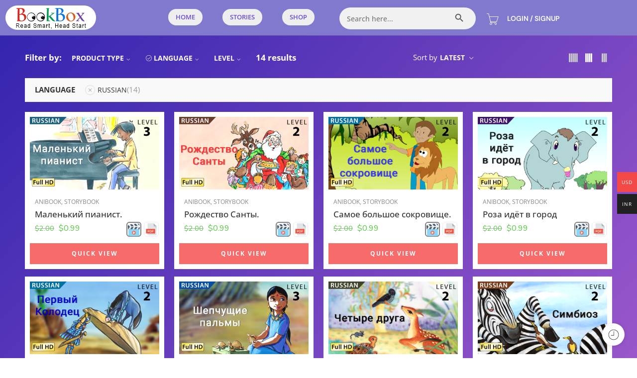

--- FILE ---
content_type: text/html; charset=UTF-8
request_url: https://www.bookbox.com/book-type/anibooks/?filter_language=russian&query_type_language=or
body_size: 48290
content:
<!DOCTYPE html>
<html lang="en-US">
<head>
	<meta charset="UTF-8" />
	<meta name="viewport" content="width=device-width, initial-scale=1" />
	<link rel="profile" href="https://gmpg.org/xfn/11" />
	<link rel="pingback" href="https://www.bookbox.com/xmlrpc.php" />
	<title>Anibooks &#8211; BookBox</title>
<meta name='robots' content='max-image-preview:large' />
<link rel='dns-prefetch' href='//sdk.cashfree.com' />
<link rel='dns-prefetch' href='//www.googletagmanager.com' />
<link rel='dns-prefetch' href='//fonts.googleapis.com' />
<link rel='dns-prefetch' href='//hcaptcha.com' />
<link rel="alternate" type="application/rss+xml" title="BookBox &raquo; Feed" href="https://www.bookbox.com/feed/" />
<link rel="alternate" type="application/rss+xml" title="BookBox &raquo; Comments Feed" href="https://www.bookbox.com/comments/feed/" />
<link rel="preload" href="//www.bookbox.com/wp-content/themes/elessi-theme/assets/minify-font-icons/font-nasa-icons/nasa-font.woff" as="font" type="font/woff" crossorigin /><link rel="preload" href="//www.bookbox.com/wp-content/themes/elessi-theme/assets/minify-font-icons/font-pe-icon-7-stroke/Pe-icon-7-stroke.woff" as="font" type="font/woff" crossorigin /><link rel="preload" href="//www.bookbox.com/wp-content/themes/elessi-theme/assets/minify-font-icons/font-awesome-4.7.0/fontawesome-webfont.woff2" as="font" type="font/woff2" crossorigin /><link rel="preload" href="//www.bookbox.com/wp-content/themes/elessi-theme/assets/minify-font-icons/font-awesome-4.7.0/fontawesome-webfont.woff" as="font" type="font/woff" crossorigin /><link rel="alternate" type="application/rss+xml" title="BookBox &raquo; Anibooks Product Type Feed" href="https://www.bookbox.com/book-type/anibooks/feed/" />
<style id='wp-img-auto-sizes-contain-inline-css' type='text/css'>
img:is([sizes=auto i],[sizes^="auto," i]){contain-intrinsic-size:3000px 1500px}
/*# sourceURL=wp-img-auto-sizes-contain-inline-css */
</style>
<link rel='stylesheet' id='woocommerce-multi-currency-css' href='https://www.bookbox.com/wp-content/plugins/woocommerce-multi-currency/css/woocommerce-multi-currency.min.css?ver=2.1.16' type='text/css' media='all' />
<style id='woocommerce-multi-currency-inline-css' type='text/css'>
.woocommerce-multi-currency .wmc-list-currencies .wmc-currency.wmc-active,.woocommerce-multi-currency .wmc-list-currencies .wmc-currency:hover {background: #f44a47 !important;}
		.woocommerce-multi-currency .wmc-list-currencies .wmc-currency,.woocommerce-multi-currency .wmc-title, .woocommerce-multi-currency.wmc-price-switcher a {background: #212121 !important;}
		.woocommerce-multi-currency .wmc-title, .woocommerce-multi-currency .wmc-list-currencies .wmc-currency span,.woocommerce-multi-currency .wmc-list-currencies .wmc-currency a,.woocommerce-multi-currency.wmc-price-switcher a {color: #ffffff !important;}.woocommerce-multi-currency.wmc-sidebar.style-1 .wmc-list-currencies .wmc-currency { font-family: "Open Sans", Sans-serif; } .woocommerce-multi-currency.wmc-sidebar .wmc-title { font-family: "Open Sans", Sans-serif; font-weight:700; font-size:14px; }.woocommerce-multi-currency.wmc-shortcode .wmc-currency{background-color:#ffffff;color:#212121}.woocommerce-multi-currency.wmc-shortcode .wmc-current-currency{background-color:#ffffff;color:#212121}.woocommerce-multi-currency.wmc-shortcode.vertical-currency-symbols-circle .wmc-currency-wrapper:hover .wmc-sub-currency {animation: height_slide 100ms;}@keyframes height_slide {0% {height: 0;} 100% {height: 100%;} }
/*# sourceURL=woocommerce-multi-currency-inline-css */
</style>
<link rel='stylesheet' id='xoo-aff-style-css' href='https://www.bookbox.com/wp-content/plugins/easy-login-woocommerce/xoo-form-fields-fw/assets/css/xoo-aff-style.css?ver=2.1.0' type='text/css' media='all' />
<style id='xoo-aff-style-inline-css' type='text/css'>

.xoo-aff-input-group .xoo-aff-input-icon{
	background-color:  #eee;
	color:  #555;
	max-width: 40px;
	min-width: 40px;
	border-color:  #ccc;
	border-width: 1px;
	font-size: 14px;
}
.xoo-aff-group{
	margin-bottom: 30px;
}

.xoo-aff-group input[type="text"], .xoo-aff-group input[type="password"], .xoo-aff-group input[type="email"], .xoo-aff-group input[type="number"], .xoo-aff-group select, .xoo-aff-group select + .select2, .xoo-aff-group input[type="tel"], .xoo-aff-group input[type="file"]{
	background-color: #fff;
	color: #777;
	border-width: 1px;
	border-color: #cccccc;
	height: 50px;
}


.xoo-aff-group input[type="file"]{
	line-height: calc(50px - 13px);
}



.xoo-aff-group input[type="text"]::placeholder, .xoo-aff-group input[type="password"]::placeholder, .xoo-aff-group input[type="email"]::placeholder, .xoo-aff-group input[type="number"]::placeholder, .xoo-aff-group select::placeholder, .xoo-aff-group input[type="tel"]::placeholder, .xoo-aff-group .select2-selection__rendered, .xoo-aff-group .select2-container--default .select2-selection--single .select2-selection__rendered, .xoo-aff-group input[type="file"]::placeholder, .xoo-aff-group input::file-selector-button{
	color: #777;
}

.xoo-aff-group input[type="text"]:focus, .xoo-aff-group input[type="password"]:focus, .xoo-aff-group input[type="email"]:focus, .xoo-aff-group input[type="number"]:focus, .xoo-aff-group select:focus, .xoo-aff-group select + .select2:focus, .xoo-aff-group input[type="tel"]:focus, .xoo-aff-group input[type="file"]:focus{
	background-color: #ededed;
	color: #000;
}

[placeholder]:focus::-webkit-input-placeholder{
	color: #000!important;
}


.xoo-aff-input-icon + input[type="text"], .xoo-aff-input-icon + input[type="password"], .xoo-aff-input-icon + input[type="email"], .xoo-aff-input-icon + input[type="number"], .xoo-aff-input-icon + select, .xoo-aff-input-icon + select + .select2,  .xoo-aff-input-icon + input[type="tel"], .xoo-aff-input-icon + input[type="file"]{
	border-bottom-left-radius: 0;
	border-top-left-radius: 0;
}


/*# sourceURL=xoo-aff-style-inline-css */
</style>
<link rel='stylesheet' id='xoo-aff-font-awesome5-css' href='https://www.bookbox.com/wp-content/plugins/easy-login-woocommerce/xoo-form-fields-fw/lib/fontawesome5/css/all.min.css?ver=03538558d85a363bc0d4d2a393fda6cc' type='text/css' media='all' />
<link rel='stylesheet' id='hfe-widgets-style-css' href='https://www.bookbox.com/wp-content/plugins/header-footer-elementor/inc/widgets-css/frontend.css?ver=2.7.1' type='text/css' media='all' />
<link rel='stylesheet' id='hfe-woo-product-grid-css' href='https://www.bookbox.com/wp-content/plugins/header-footer-elementor/inc/widgets-css/woo-products.css?ver=2.7.1' type='text/css' media='all' />
<style id='wp-emoji-styles-inline-css' type='text/css'>

	img.wp-smiley, img.emoji {
		display: inline !important;
		border: none !important;
		box-shadow: none !important;
		height: 1em !important;
		width: 1em !important;
		margin: 0 0.07em !important;
		vertical-align: -0.1em !important;
		background: none !important;
		padding: 0 !important;
	}
/*# sourceURL=wp-emoji-styles-inline-css */
</style>
<style id='classic-theme-styles-inline-css' type='text/css'>
/*! This file is auto-generated */
.wp-block-button__link{color:#fff;background-color:#32373c;border-radius:9999px;box-shadow:none;text-decoration:none;padding:calc(.667em + 2px) calc(1.333em + 2px);font-size:1.125em}.wp-block-file__button{background:#32373c;color:#fff;text-decoration:none}
/*# sourceURL=/wp-includes/css/classic-themes.min.css */
</style>
<style id='global-styles-inline-css' type='text/css'>
:root{--wp--preset--aspect-ratio--square: 1;--wp--preset--aspect-ratio--4-3: 4/3;--wp--preset--aspect-ratio--3-4: 3/4;--wp--preset--aspect-ratio--3-2: 3/2;--wp--preset--aspect-ratio--2-3: 2/3;--wp--preset--aspect-ratio--16-9: 16/9;--wp--preset--aspect-ratio--9-16: 9/16;--wp--preset--color--black: #000000;--wp--preset--color--cyan-bluish-gray: #abb8c3;--wp--preset--color--white: #ffffff;--wp--preset--color--pale-pink: #f78da7;--wp--preset--color--vivid-red: #cf2e2e;--wp--preset--color--luminous-vivid-orange: #ff6900;--wp--preset--color--luminous-vivid-amber: #fcb900;--wp--preset--color--light-green-cyan: #7bdcb5;--wp--preset--color--vivid-green-cyan: #00d084;--wp--preset--color--pale-cyan-blue: #8ed1fc;--wp--preset--color--vivid-cyan-blue: #0693e3;--wp--preset--color--vivid-purple: #9b51e0;--wp--preset--gradient--vivid-cyan-blue-to-vivid-purple: linear-gradient(135deg,rgb(6,147,227) 0%,rgb(155,81,224) 100%);--wp--preset--gradient--light-green-cyan-to-vivid-green-cyan: linear-gradient(135deg,rgb(122,220,180) 0%,rgb(0,208,130) 100%);--wp--preset--gradient--luminous-vivid-amber-to-luminous-vivid-orange: linear-gradient(135deg,rgb(252,185,0) 0%,rgb(255,105,0) 100%);--wp--preset--gradient--luminous-vivid-orange-to-vivid-red: linear-gradient(135deg,rgb(255,105,0) 0%,rgb(207,46,46) 100%);--wp--preset--gradient--very-light-gray-to-cyan-bluish-gray: linear-gradient(135deg,rgb(238,238,238) 0%,rgb(169,184,195) 100%);--wp--preset--gradient--cool-to-warm-spectrum: linear-gradient(135deg,rgb(74,234,220) 0%,rgb(151,120,209) 20%,rgb(207,42,186) 40%,rgb(238,44,130) 60%,rgb(251,105,98) 80%,rgb(254,248,76) 100%);--wp--preset--gradient--blush-light-purple: linear-gradient(135deg,rgb(255,206,236) 0%,rgb(152,150,240) 100%);--wp--preset--gradient--blush-bordeaux: linear-gradient(135deg,rgb(254,205,165) 0%,rgb(254,45,45) 50%,rgb(107,0,62) 100%);--wp--preset--gradient--luminous-dusk: linear-gradient(135deg,rgb(255,203,112) 0%,rgb(199,81,192) 50%,rgb(65,88,208) 100%);--wp--preset--gradient--pale-ocean: linear-gradient(135deg,rgb(255,245,203) 0%,rgb(182,227,212) 50%,rgb(51,167,181) 100%);--wp--preset--gradient--electric-grass: linear-gradient(135deg,rgb(202,248,128) 0%,rgb(113,206,126) 100%);--wp--preset--gradient--midnight: linear-gradient(135deg,rgb(2,3,129) 0%,rgb(40,116,252) 100%);--wp--preset--font-size--small: 13px;--wp--preset--font-size--medium: 20px;--wp--preset--font-size--large: 36px;--wp--preset--font-size--x-large: 42px;--wp--preset--spacing--20: 0.44rem;--wp--preset--spacing--30: 0.67rem;--wp--preset--spacing--40: 1rem;--wp--preset--spacing--50: 1.5rem;--wp--preset--spacing--60: 2.25rem;--wp--preset--spacing--70: 3.38rem;--wp--preset--spacing--80: 5.06rem;--wp--preset--shadow--natural: 6px 6px 9px rgba(0, 0, 0, 0.2);--wp--preset--shadow--deep: 12px 12px 50px rgba(0, 0, 0, 0.4);--wp--preset--shadow--sharp: 6px 6px 0px rgba(0, 0, 0, 0.2);--wp--preset--shadow--outlined: 6px 6px 0px -3px rgb(255, 255, 255), 6px 6px rgb(0, 0, 0);--wp--preset--shadow--crisp: 6px 6px 0px rgb(0, 0, 0);}:where(.is-layout-flex){gap: 0.5em;}:where(.is-layout-grid){gap: 0.5em;}body .is-layout-flex{display: flex;}.is-layout-flex{flex-wrap: wrap;align-items: center;}.is-layout-flex > :is(*, div){margin: 0;}body .is-layout-grid{display: grid;}.is-layout-grid > :is(*, div){margin: 0;}:where(.wp-block-columns.is-layout-flex){gap: 2em;}:where(.wp-block-columns.is-layout-grid){gap: 2em;}:where(.wp-block-post-template.is-layout-flex){gap: 1.25em;}:where(.wp-block-post-template.is-layout-grid){gap: 1.25em;}.has-black-color{color: var(--wp--preset--color--black) !important;}.has-cyan-bluish-gray-color{color: var(--wp--preset--color--cyan-bluish-gray) !important;}.has-white-color{color: var(--wp--preset--color--white) !important;}.has-pale-pink-color{color: var(--wp--preset--color--pale-pink) !important;}.has-vivid-red-color{color: var(--wp--preset--color--vivid-red) !important;}.has-luminous-vivid-orange-color{color: var(--wp--preset--color--luminous-vivid-orange) !important;}.has-luminous-vivid-amber-color{color: var(--wp--preset--color--luminous-vivid-amber) !important;}.has-light-green-cyan-color{color: var(--wp--preset--color--light-green-cyan) !important;}.has-vivid-green-cyan-color{color: var(--wp--preset--color--vivid-green-cyan) !important;}.has-pale-cyan-blue-color{color: var(--wp--preset--color--pale-cyan-blue) !important;}.has-vivid-cyan-blue-color{color: var(--wp--preset--color--vivid-cyan-blue) !important;}.has-vivid-purple-color{color: var(--wp--preset--color--vivid-purple) !important;}.has-black-background-color{background-color: var(--wp--preset--color--black) !important;}.has-cyan-bluish-gray-background-color{background-color: var(--wp--preset--color--cyan-bluish-gray) !important;}.has-white-background-color{background-color: var(--wp--preset--color--white) !important;}.has-pale-pink-background-color{background-color: var(--wp--preset--color--pale-pink) !important;}.has-vivid-red-background-color{background-color: var(--wp--preset--color--vivid-red) !important;}.has-luminous-vivid-orange-background-color{background-color: var(--wp--preset--color--luminous-vivid-orange) !important;}.has-luminous-vivid-amber-background-color{background-color: var(--wp--preset--color--luminous-vivid-amber) !important;}.has-light-green-cyan-background-color{background-color: var(--wp--preset--color--light-green-cyan) !important;}.has-vivid-green-cyan-background-color{background-color: var(--wp--preset--color--vivid-green-cyan) !important;}.has-pale-cyan-blue-background-color{background-color: var(--wp--preset--color--pale-cyan-blue) !important;}.has-vivid-cyan-blue-background-color{background-color: var(--wp--preset--color--vivid-cyan-blue) !important;}.has-vivid-purple-background-color{background-color: var(--wp--preset--color--vivid-purple) !important;}.has-black-border-color{border-color: var(--wp--preset--color--black) !important;}.has-cyan-bluish-gray-border-color{border-color: var(--wp--preset--color--cyan-bluish-gray) !important;}.has-white-border-color{border-color: var(--wp--preset--color--white) !important;}.has-pale-pink-border-color{border-color: var(--wp--preset--color--pale-pink) !important;}.has-vivid-red-border-color{border-color: var(--wp--preset--color--vivid-red) !important;}.has-luminous-vivid-orange-border-color{border-color: var(--wp--preset--color--luminous-vivid-orange) !important;}.has-luminous-vivid-amber-border-color{border-color: var(--wp--preset--color--luminous-vivid-amber) !important;}.has-light-green-cyan-border-color{border-color: var(--wp--preset--color--light-green-cyan) !important;}.has-vivid-green-cyan-border-color{border-color: var(--wp--preset--color--vivid-green-cyan) !important;}.has-pale-cyan-blue-border-color{border-color: var(--wp--preset--color--pale-cyan-blue) !important;}.has-vivid-cyan-blue-border-color{border-color: var(--wp--preset--color--vivid-cyan-blue) !important;}.has-vivid-purple-border-color{border-color: var(--wp--preset--color--vivid-purple) !important;}.has-vivid-cyan-blue-to-vivid-purple-gradient-background{background: var(--wp--preset--gradient--vivid-cyan-blue-to-vivid-purple) !important;}.has-light-green-cyan-to-vivid-green-cyan-gradient-background{background: var(--wp--preset--gradient--light-green-cyan-to-vivid-green-cyan) !important;}.has-luminous-vivid-amber-to-luminous-vivid-orange-gradient-background{background: var(--wp--preset--gradient--luminous-vivid-amber-to-luminous-vivid-orange) !important;}.has-luminous-vivid-orange-to-vivid-red-gradient-background{background: var(--wp--preset--gradient--luminous-vivid-orange-to-vivid-red) !important;}.has-very-light-gray-to-cyan-bluish-gray-gradient-background{background: var(--wp--preset--gradient--very-light-gray-to-cyan-bluish-gray) !important;}.has-cool-to-warm-spectrum-gradient-background{background: var(--wp--preset--gradient--cool-to-warm-spectrum) !important;}.has-blush-light-purple-gradient-background{background: var(--wp--preset--gradient--blush-light-purple) !important;}.has-blush-bordeaux-gradient-background{background: var(--wp--preset--gradient--blush-bordeaux) !important;}.has-luminous-dusk-gradient-background{background: var(--wp--preset--gradient--luminous-dusk) !important;}.has-pale-ocean-gradient-background{background: var(--wp--preset--gradient--pale-ocean) !important;}.has-electric-grass-gradient-background{background: var(--wp--preset--gradient--electric-grass) !important;}.has-midnight-gradient-background{background: var(--wp--preset--gradient--midnight) !important;}.has-small-font-size{font-size: var(--wp--preset--font-size--small) !important;}.has-medium-font-size{font-size: var(--wp--preset--font-size--medium) !important;}.has-large-font-size{font-size: var(--wp--preset--font-size--large) !important;}.has-x-large-font-size{font-size: var(--wp--preset--font-size--x-large) !important;}
:where(.wp-block-post-template.is-layout-flex){gap: 1.25em;}:where(.wp-block-post-template.is-layout-grid){gap: 1.25em;}
:where(.wp-block-term-template.is-layout-flex){gap: 1.25em;}:where(.wp-block-term-template.is-layout-grid){gap: 1.25em;}
:where(.wp-block-columns.is-layout-flex){gap: 2em;}:where(.wp-block-columns.is-layout-grid){gap: 2em;}
:root :where(.wp-block-pullquote){font-size: 1.5em;line-height: 1.6;}
/*# sourceURL=global-styles-inline-css */
</style>
<link rel='stylesheet' id='min-and-max-quantity-for-woocommerce-css' href='https://www.bookbox.com/wp-content/plugins/min-and-max-quantity-for-woocommerce/public/css/mmqw-for-woocommerce-public.css?ver=2.1.1' type='text/css' media='all' />
<style id='woocommerce-inline-inline-css' type='text/css'>
.woocommerce form .form-row .required { visibility: visible; }
/*# sourceURL=woocommerce-inline-inline-css */
</style>
<link rel='stylesheet' id='wt-smart-coupon-for-woo-css' href='https://www.bookbox.com/wp-content/plugins/wt-smart-coupons-for-woocommerce/public/css/wt-smart-coupon-public.css?ver=2.2.4' type='text/css' media='all' />
<link rel='stylesheet' id='xoo-el-style-css' href='https://www.bookbox.com/wp-content/plugins/easy-login-woocommerce/assets/css/xoo-el-style.css?ver=3.0.4' type='text/css' media='all' />
<style id='xoo-el-style-inline-css' type='text/css'>

	.xoo-el-form-container button.btn.button.xoo-el-action-btn{
		background-color: #188ae5;
		color: #ffffff;
		font-weight: 600;
		font-size: 15px;
		height: 40px;
	}

.xoo-el-container:not(.xoo-el-style-slider) .xoo-el-inmodal{
	max-width: 800px;
	max-height: 600px;
}

.xoo-el-style-slider .xoo-el-modal{
	transform: translateX(800px);
	max-width: 800px;
}

	.xoo-el-sidebar{
		background-image: url(https://bookbox.com/wp-content/uploads/2022/10/signup-offer.png);
		min-width: 45%;
	}

.xoo-el-main, .xoo-el-main a , .xoo-el-main label{
	color: #000000;
}
.xoo-el-srcont{
	background-color: #ffffff;
}
.xoo-el-form-container ul.xoo-el-tabs li.xoo-el-active {
	background-color: #188ae5;
	color: #ffffff;
}
.xoo-el-form-container ul.xoo-el-tabs li{
	background-color: #a3a3a3;
	color: #ffffff;
	font-size: 16px;
	padding: 12px 20px;
}
.xoo-el-main{
	padding: 40px 30px;
}

.xoo-el-form-container button.xoo-el-action-btn:not(.button){
    font-weight: 600;
    font-size: 15px;
}


	.xoo-el-wrap{
		direction: rtl;
	}
	.xoo-el-wrap > div{
		direction: ltr;
	}



	.xoo-el-modal:before {
		vertical-align: middle;
	}

	.xoo-el-style-slider .xoo-el-srcont {
		justify-content: center;
	}

	.xoo-el-style-slider .xoo-el-main{
		padding-top: 10px;
		padding-bottom: 10px; 
	}





.xoo-el-popup-active .xoo-el-opac{
    opacity: 0.7;
    background-color: #000000;
}





/*# sourceURL=xoo-el-style-inline-css */
</style>
<link rel='stylesheet' id='xoo-el-fonts-css' href='https://www.bookbox.com/wp-content/plugins/easy-login-woocommerce/assets/css/xoo-el-fonts.css?ver=3.0.4' type='text/css' media='all' />
<link rel='stylesheet' id='ivory-search-styles-css' href='https://www.bookbox.com/wp-content/plugins/add-search-to-menu/public/css/ivory-search.min.css?ver=5.5.13' type='text/css' media='all' />
<link rel='stylesheet' id='hfe-style-css' href='https://www.bookbox.com/wp-content/plugins/header-footer-elementor/assets/css/header-footer-elementor.css?ver=2.7.1' type='text/css' media='all' />
<link rel='stylesheet' id='elementor-frontend-css' href='https://www.bookbox.com/wp-content/plugins/elementor/assets/css/frontend.min.css?ver=3.34.0' type='text/css' media='all' />
<link rel='stylesheet' id='elementor-post-11-css' href='https://www.bookbox.com/wp-content/uploads/elementor/css/post-11.css?ver=1767335900' type='text/css' media='all' />
<link rel='stylesheet' id='font-awesome-5-all-css' href='https://www.bookbox.com/wp-content/plugins/elementor/assets/lib/font-awesome/css/all.min.css?ver=3.34.0' type='text/css' media='all' />
<link rel='stylesheet' id='font-awesome-4-shim-css' href='https://www.bookbox.com/wp-content/plugins/elementor/assets/lib/font-awesome/css/v4-shims.min.css?ver=3.34.0' type='text/css' media='all' />
<link rel='stylesheet' id='elementor-post-39-css' href='https://www.bookbox.com/wp-content/uploads/elementor/css/post-39.css?ver=1767335900' type='text/css' media='all' />
<link rel='stylesheet' id='elementor-post-19329-css' href='https://www.bookbox.com/wp-content/uploads/elementor/css/post-19329.css?ver=1767335900' type='text/css' media='all' />
<link rel='stylesheet' id='woo-variation-gallery-slider-css' href='https://www.bookbox.com/wp-content/plugins/woo-variation-gallery/assets/css/slick.min.css?ver=1.8.1' type='text/css' media='all' />
<link rel='stylesheet' id='dashicons-css' href='https://www.bookbox.com/wp-includes/css/dashicons.min.css?ver=03538558d85a363bc0d4d2a393fda6cc' type='text/css' media='all' />
<link rel='stylesheet' id='woo-variation-gallery-css' href='https://www.bookbox.com/wp-content/plugins/woo-variation-gallery/assets/css/frontend.min.css?ver=1765625767' type='text/css' media='all' />
<style id='woo-variation-gallery-inline-css' type='text/css'>
:root {--wvg-thumbnail-item: 4;--wvg-thumbnail-item-gap: 0px;--wvg-single-image-size: 595px;--wvg-gallery-width: 100%;--wvg-gallery-margin: 30px;}/* Default Width */.woo-variation-product-gallery {max-width: 100% !important;width: 100%;}/* Medium Devices, Desktops *//* Small Devices, Tablets */@media only screen and (max-width: 768px) {.woo-variation-product-gallery {width: 720px;max-width: 100% !important; float: none;}}/* Extra Small Devices, Phones */
/*# sourceURL=woo-variation-gallery-inline-css */
</style>
<link rel='stylesheet' id='book-box-fonts-icons-css' href='https://www.bookbox.com/wp-content/themes/elessi-theme/assets/minify-font-icons/fonts.min.css?ver=03538558d85a363bc0d4d2a393fda6cc' type='text/css' media='all' />
<link rel='stylesheet' id='nasa-fonts-css' href='https://fonts.googleapis.com/css?family=Nunito+Sans%3A300%2C300italic%2C400%2C400italic%2C500%2C500italic%2C600%2C600italic%2C700%2C700italic%2C800%2C800italic%2C900%2C900italic&#038;subset=latin&#038;display=swap&#038;ver=6.9' type='text/css' media='all' />
<link rel='stylesheet' id='hfe-elementor-icons-css' href='https://www.bookbox.com/wp-content/plugins/elementor/assets/lib/eicons/css/elementor-icons.min.css?ver=5.34.0' type='text/css' media='all' />
<link rel='stylesheet' id='hfe-icons-list-css' href='https://www.bookbox.com/wp-content/plugins/elementor/assets/css/widget-icon-list.min.css?ver=3.24.3' type='text/css' media='all' />
<link rel='stylesheet' id='hfe-social-icons-css' href='https://www.bookbox.com/wp-content/plugins/elementor/assets/css/widget-social-icons.min.css?ver=3.24.0' type='text/css' media='all' />
<link rel='stylesheet' id='hfe-social-share-icons-brands-css' href='https://www.bookbox.com/wp-content/plugins/elementor/assets/lib/font-awesome/css/brands.css?ver=5.15.3' type='text/css' media='all' />
<link rel='stylesheet' id='hfe-social-share-icons-fontawesome-css' href='https://www.bookbox.com/wp-content/plugins/elementor/assets/lib/font-awesome/css/fontawesome.css?ver=5.15.3' type='text/css' media='all' />
<link rel='stylesheet' id='hfe-nav-menu-icons-css' href='https://www.bookbox.com/wp-content/plugins/elementor/assets/lib/font-awesome/css/solid.css?ver=5.15.3' type='text/css' media='all' />
<link rel='stylesheet' id='ekit-widget-styles-css' href='https://www.bookbox.com/wp-content/plugins/elementskit-lite/widgets/init/assets/css/widget-styles.css?ver=3.7.8' type='text/css' media='all' />
<link rel='stylesheet' id='ekit-responsive-css' href='https://www.bookbox.com/wp-content/plugins/elementskit-lite/widgets/init/assets/css/responsive.css?ver=3.7.8' type='text/css' media='all' />
<link rel='stylesheet' id='eael-general-css' href='https://www.bookbox.com/wp-content/plugins/essential-addons-for-elementor-lite/assets/front-end/css/view/general.min.css?ver=6.5.5' type='text/css' media='all' />
<link rel='stylesheet' id='book-box-style-css' href='https://www.bookbox.com/wp-content/themes/elessi-theme/style.css?ver=03538558d85a363bc0d4d2a393fda6cc' type='text/css' media='all' />
<link rel='stylesheet' id='book-box-child-style-css' href='https://www.bookbox.com/wp-content/themes/elessi-theme-child/style.css?ver=03538558d85a363bc0d4d2a393fda6cc' type='text/css' media='all' />
<link rel='stylesheet' id='book-box-style-elementor-css' href='https://www.bookbox.com/wp-content/themes/elessi-theme/style-elementor.css' type='text/css' media='all' />
<link rel='stylesheet' id='book-box-style-large-css' href='https://www.bookbox.com/wp-content/themes/elessi-theme/assets/css/style-large.css' type='text/css' media='all' />
<link rel='stylesheet' id='book-box-loop-product-css' href='https://www.bookbox.com/wp-content/themes/elessi-theme/assets/css/style-loop-product-modern-1.css' type='text/css' media='all' />
<link rel='stylesheet' id='book-box-style-products-list-css' href='https://www.bookbox.com/wp-content/themes/elessi-theme/assets/css/style-products-list.css' type='text/css' media='all' />
<link rel='stylesheet' id='book-box-style-archive-products-css' href='https://www.bookbox.com/wp-content/themes/elessi-theme/assets/css/style-archive-products.css' type='text/css' media='all' />
<link rel='stylesheet' id='nasa-sc-woo-css' href='https://www.bookbox.com/wp-content/plugins/nasa-core/assets/css/nasa-sc-woo.css' type='text/css' media='all' />
<link rel='stylesheet' id='nasa-sc-css' href='https://www.bookbox.com/wp-content/plugins/nasa-core/assets/css/nasa-sc.css' type='text/css' media='all' />
<link rel='stylesheet' id='book-box-style-dynamic-css' href='//www.bookbox.com/wp-content/uploads/nasa-dynamic/dynamic.css?ver=1722407873' type='text/css' media='all' />
<link rel='stylesheet' id='elementor-gf-local-roboto-css' href='https://www.bookbox.com/wp-content/uploads/elementor/google-fonts/css/roboto.css?ver=1742276372' type='text/css' media='all' />
<link rel='stylesheet' id='elementor-gf-local-robotoslab-css' href='https://www.bookbox.com/wp-content/uploads/elementor/google-fonts/css/robotoslab.css?ver=1742276383' type='text/css' media='all' />
<link rel='stylesheet' id='elementor-gf-local-opensans-css' href='https://www.bookbox.com/wp-content/uploads/elementor/google-fonts/css/opensans.css?ver=1742276399' type='text/css' media='all' />
<link rel='stylesheet' id='elementor-gf-local-dmsans-css' href='https://www.bookbox.com/wp-content/uploads/elementor/google-fonts/css/dmsans.css?ver=1742276406' type='text/css' media='all' />
<script type="text/template" id="tmpl-variation-template">
	<div class="woocommerce-variation-description">{{{ data.variation.variation_description }}}</div>
	<div class="woocommerce-variation-price">{{{ data.variation.price_html }}}</div>
	<div class="woocommerce-variation-availability">{{{ data.variation.availability_html }}}</div>
</script>
<script type="text/template" id="tmpl-unavailable-variation-template">
	<p role="alert">Sorry, this product is unavailable. Please choose a different combination.</p>
</script>
<!--n2css--><!--n2js--><script src="https://www.bookbox.com/wp-includes/js/jquery/jquery.min.js?ver=3.7.1" id="jquery-core-js"></script>
<script src="https://www.bookbox.com/wp-includes/js/jquery/jquery-migrate.min.js?ver=3.4.1" id="jquery-migrate-js"></script>
<script id="jquery-js-after">
!function($){"use strict";$(document).ready(function(){$(this).scrollTop()>100&&$(".hfe-scroll-to-top-wrap").removeClass("hfe-scroll-to-top-hide"),$(window).scroll(function(){$(this).scrollTop()<100?$(".hfe-scroll-to-top-wrap").fadeOut(300):$(".hfe-scroll-to-top-wrap").fadeIn(300)}),$(".hfe-scroll-to-top-wrap").on("click",function(){$("html, body").animate({scrollTop:0},300);return!1})})}(jQuery);
!function($){'use strict';$(document).ready(function(){var bar=$('.hfe-reading-progress-bar');if(!bar.length)return;$(window).on('scroll',function(){var s=$(window).scrollTop(),d=$(document).height()-$(window).height(),p=d? s/d*100:0;bar.css('width',p+'%')});});}(jQuery);
//# sourceURL=jquery-js-after
</script>
<script id="woocommerce-multi-currency-js-extra">
var wooMultiCurrencyParams = {"enableCacheCompatible":"1","ajaxUrl":"https://www.bookbox.com/wp-admin/admin-ajax.php","switchByJS":"0"};
//# sourceURL=woocommerce-multi-currency-js-extra
</script>
<script src="https://www.bookbox.com/wp-content/plugins/woocommerce-multi-currency/js/woocommerce-multi-currency.min.js?ver=2.1.16" id="woocommerce-multi-currency-js"></script>
<script src="https://www.bookbox.com/wp-content/plugins/miniorange-login-openid/includes/js/mo_openid_jquery.cookie.min.js?ver=03538558d85a363bc0d4d2a393fda6cc" id="js-cookie-script-js"></script>
<script src="https://www.bookbox.com/wp-content/plugins/miniorange-login-openid/includes/js/mo-openid-social_login.js?ver=03538558d85a363bc0d4d2a393fda6cc" id="mo-social-login-script-js"></script>
<script id="xoo-aff-js-js-extra">
var xoo_aff_localize = {"adminurl":"https://www.bookbox.com/wp-admin/admin-ajax.php","password_strength":{"min_password_strength":3,"i18n_password_error":"Please enter a stronger password.","i18n_password_hint":"Hint: The password should be at least twelve characters long. To make it stronger, use upper and lower case letters, numbers, and symbols like ! &quot; ? $ % ^ &amp; )."}};
//# sourceURL=xoo-aff-js-js-extra
</script>
<script src="https://www.bookbox.com/wp-content/plugins/easy-login-woocommerce/xoo-form-fields-fw/assets/js/xoo-aff-js.js?ver=2.1.0" id="xoo-aff-js-js" defer data-wp-strategy="defer"></script>
<script id="min-and-max-quantity-for-woocommerce-js-extra">
var mmqw_plugin_vars = {"one_quantity":"Quantity: ","change_qty_html":"1"};
//# sourceURL=min-and-max-quantity-for-woocommerce-js-extra
</script>
<script src="https://www.bookbox.com/wp-content/plugins/min-and-max-quantity-for-woocommerce/public/js/mmqw-for-woocommerce-public.js?ver=2.1.1" id="min-and-max-quantity-for-woocommerce-js"></script>
<script src="https://www.bookbox.com/wp-content/plugins/woocommerce/assets/js/jquery-blockui/jquery.blockUI.min.js?ver=2.7.0-wc.10.4.3" id="wc-jquery-blockui-js" data-wp-strategy="defer"></script>
<script id="wc-add-to-cart-js-extra">
var wc_add_to_cart_params = {"ajax_url":"/wp-admin/admin-ajax.php","wc_ajax_url":"/?wc-ajax=%%endpoint%%","i18n_view_cart":"View cart","cart_url":"https://www.bookbox.com/cart/","is_cart":"","cart_redirect_after_add":"no"};
//# sourceURL=wc-add-to-cart-js-extra
</script>
<script src="https://www.bookbox.com/wp-content/plugins/woocommerce/assets/js/frontend/add-to-cart.min.js?ver=10.4.3" id="wc-add-to-cart-js" defer data-wp-strategy="defer"></script>
<script src="https://www.bookbox.com/wp-content/plugins/woocommerce/assets/js/js-cookie/js.cookie.min.js?ver=2.1.4-wc.10.4.3" id="wc-js-cookie-js" defer data-wp-strategy="defer"></script>
<script id="woocommerce-js-extra">
var woocommerce_params = {"ajax_url":"/wp-admin/admin-ajax.php","wc_ajax_url":"/?wc-ajax=%%endpoint%%","i18n_password_show":"Show password","i18n_password_hide":"Hide password"};
//# sourceURL=woocommerce-js-extra
</script>
<script src="https://www.bookbox.com/wp-content/plugins/woocommerce/assets/js/frontend/woocommerce.min.js?ver=10.4.3" id="woocommerce-js" defer data-wp-strategy="defer"></script>
<script id="wt-smart-coupon-for-woo-js-extra">
var WTSmartCouponOBJ = {"ajaxurl":"https://www.bookbox.com/wp-admin/admin-ajax.php","wc_ajax_url":"https://www.bookbox.com/?wc-ajax=","nonces":{"public":"6e9ff53d94","apply_coupon":"d440e3ffc8"},"labels":{"please_wait":"Please wait...","choose_variation":"Please choose a variation","error":"Error !!!"},"shipping_method":[],"payment_method":"","is_cart":""};
//# sourceURL=wt-smart-coupon-for-woo-js-extra
</script>
<script src="https://www.bookbox.com/wp-content/plugins/wt-smart-coupons-for-woocommerce/public/js/wt-smart-coupon-public.js?ver=2.2.4" id="wt-smart-coupon-for-woo-js"></script>
<script src="https://www.bookbox.com/wp-content/plugins/elementor/assets/lib/font-awesome/js/v4-shims.min.js?ver=3.34.0" id="font-awesome-4-shim-js"></script>
<script src="https://www.bookbox.com/wp-includes/js/underscore.min.js?ver=1.13.7" id="underscore-js"></script>
<script id="wp-util-js-extra">
var _wpUtilSettings = {"ajax":{"url":"/wp-admin/admin-ajax.php"}};
//# sourceURL=wp-util-js-extra
</script>
<script src="https://www.bookbox.com/wp-includes/js/wp-util.min.js?ver=03538558d85a363bc0d4d2a393fda6cc" id="wp-util-js"></script>
<script src="https://www.bookbox.com/wp-content/plugins/woocommerce/assets/js/jquery-cookie/jquery.cookie.min.js?ver=1.4.1-wc.10.4.3" id="wc-jquery-cookie-js" defer data-wp-strategy="defer"></script>

<!-- Google tag (gtag.js) snippet added by Site Kit -->
<!-- Google Analytics snippet added by Site Kit -->
<script src="https://www.googletagmanager.com/gtag/js?id=G-KB55288G6C" id="google_gtagjs-js" async></script>
<script id="google_gtagjs-js-after">
window.dataLayer = window.dataLayer || [];function gtag(){dataLayer.push(arguments);}
gtag("set","linker",{"domains":["www.bookbox.com"]});
gtag("js", new Date());
gtag("set", "developer_id.dZTNiMT", true);
gtag("config", "G-KB55288G6C");
//# sourceURL=google_gtagjs-js-after
</script>
<script id="wc-cart-fragments-js-extra">
var wc_cart_fragments_params = {"ajax_url":"/wp-admin/admin-ajax.php","wc_ajax_url":"/?wc-ajax=%%endpoint%%","cart_hash_key":"wc_cart_hash_add3a8ae71450802ac426a8d0330d5ac","fragment_name":"wc_fragments_add3a8ae71450802ac426a8d0330d5ac","request_timeout":"5000"};
//# sourceURL=wc-cart-fragments-js-extra
</script>
<script src="https://www.bookbox.com/wp-content/plugins/woocommerce/assets/js/frontend/cart-fragments.min.js?ver=10.4.3" id="wc-cart-fragments-js" defer data-wp-strategy="defer"></script>
<link rel="https://api.w.org/" href="https://www.bookbox.com/wp-json/" /><meta name="generator" content="Site Kit by Google 1.168.0" /><meta property="og:title" content="Welcome to BookBox">
<meta property="og:site_name" content="BookBox">
<meta property="og:url" content="https://bookbox.com/">
<meta property="og:description" content="We're a social enterprise based in India with the vision of providing a “book” for every child in his or her language. We produce AniBooks, which are basically simple animated stories powered by Same Language Subtitling (SLS) a scientifically tested and proven method for improving reading skills and language learning">
<meta property="og:type" content="">
<meta property="og:image" content=https://bookbox.com/wp-content/uploads/2020/09/BookBox-Add-My-Language.jpg>
<meta property="fb:app_id" content="663724168746731" /><style>
.h-captcha{position:relative;display:block;margin-bottom:2rem;padding:0;clear:both}.h-captcha[data-size="normal"]{width:302px;height:76px}.h-captcha[data-size="compact"]{width:158px;height:138px}.h-captcha[data-size="invisible"]{display:none}.h-captcha iframe{z-index:1}.h-captcha::before{content:"";display:block;position:absolute;top:0;left:0;background:url(https://www.bookbox.com/wp-content/plugins/hcaptcha-for-forms-and-more/assets/images/hcaptcha-div-logo.svg) no-repeat;border:1px solid #fff0;border-radius:4px;box-sizing:border-box}.h-captcha::after{content:"The hCaptcha loading is delayed until user interaction.";font-family:-apple-system,system-ui,BlinkMacSystemFont,"Segoe UI",Roboto,Oxygen,Ubuntu,"Helvetica Neue",Arial,sans-serif;font-size:10px;font-weight:500;position:absolute;top:0;bottom:0;left:0;right:0;box-sizing:border-box;color:#bf1722;opacity:0}.h-captcha:not(:has(iframe))::after{animation:hcap-msg-fade-in .3s ease forwards;animation-delay:2s}.h-captcha:has(iframe)::after{animation:none;opacity:0}@keyframes hcap-msg-fade-in{to{opacity:1}}.h-captcha[data-size="normal"]::before{width:302px;height:76px;background-position:93.8% 28%}.h-captcha[data-size="normal"]::after{width:302px;height:76px;display:flex;flex-wrap:wrap;align-content:center;line-height:normal;padding:0 75px 0 10px}.h-captcha[data-size="compact"]::before{width:158px;height:138px;background-position:49.9% 78.8%}.h-captcha[data-size="compact"]::after{width:158px;height:138px;text-align:center;line-height:normal;padding:24px 10px 10px 10px}.h-captcha[data-theme="light"]::before,body.is-light-theme .h-captcha[data-theme="auto"]::before,.h-captcha[data-theme="auto"]::before{background-color:#fafafa;border:1px solid #e0e0e0}.h-captcha[data-theme="dark"]::before,body.is-dark-theme .h-captcha[data-theme="auto"]::before,html.wp-dark-mode-active .h-captcha[data-theme="auto"]::before,html.drdt-dark-mode .h-captcha[data-theme="auto"]::before{background-image:url(https://www.bookbox.com/wp-content/plugins/hcaptcha-for-forms-and-more/assets/images/hcaptcha-div-logo-white.svg);background-repeat:no-repeat;background-color:#333;border:1px solid #f5f5f5}@media (prefers-color-scheme:dark){.h-captcha[data-theme="auto"]::before{background-image:url(https://www.bookbox.com/wp-content/plugins/hcaptcha-for-forms-and-more/assets/images/hcaptcha-div-logo-white.svg);background-repeat:no-repeat;background-color:#333;border:1px solid #f5f5f5}}.h-captcha[data-theme="custom"]::before{background-color:initial}.h-captcha[data-size="invisible"]::before,.h-captcha[data-size="invisible"]::after{display:none}.h-captcha iframe{position:relative}div[style*="z-index: 2147483647"] div[style*="border-width: 11px"][style*="position: absolute"][style*="pointer-events: none"]{border-style:none}
</style>
	<noscript><style>.woocommerce-product-gallery{ opacity: 1 !important; }</style></noscript>
	<meta name="generator" content="Elementor 3.34.0; settings: css_print_method-external, google_font-enabled, font_display-swap">
			<style>
				.e-con.e-parent:nth-of-type(n+4):not(.e-lazyloaded):not(.e-no-lazyload),
				.e-con.e-parent:nth-of-type(n+4):not(.e-lazyloaded):not(.e-no-lazyload) * {
					background-image: none !important;
				}
				@media screen and (max-height: 1024px) {
					.e-con.e-parent:nth-of-type(n+3):not(.e-lazyloaded):not(.e-no-lazyload),
					.e-con.e-parent:nth-of-type(n+3):not(.e-lazyloaded):not(.e-no-lazyload) * {
						background-image: none !important;
					}
				}
				@media screen and (max-height: 640px) {
					.e-con.e-parent:nth-of-type(n+2):not(.e-lazyloaded):not(.e-no-lazyload),
					.e-con.e-parent:nth-of-type(n+2):not(.e-lazyloaded):not(.e-no-lazyload) * {
						background-image: none !important;
					}
				}
			</style>
			<style class="wpcode-css-snippet">.single-product .nasa-attr-ux{
	float:none !important;
}
.nasa-static-sidebar .nasa-image-cart-item {
    width: 150px;
    min-width: 105px;
}
.woo-variation-gallery-wrapper .woo-variation-gallery-slider img {

    opacity: 1 !important;
}


.woo-variation-gallery-thumbnail-position-bottom-bottom .woo-variation-gallery-container .woo-variation-gallery-thumbnail-slider:not(.slick-initialized)>div {
    display: none;
    float: left;
    margin-right: var(--wvg-thumbnail-item-gap);
}

.menu-item a.hfe-menu-item
{
	border-radius:50px;
}
#masthead {

    padding: 0px 0;
}
.col-md-6
{
 
    float: left;
    width: 50%;
    padding: 5px;
	
}
.col-md-12
{
	  width: 100%;
    padding: 5px;
}

input[type="text"], input[type="password"], input[type="date"], input[type="datetime"], input[type="datetime-local"], input[type="month"], input[type="week"], input[type="email"], input[type="number"], input[type="search"], input[type="tel"], input[type="time"], input[type="url"], textarea
{
	height:auto;
}
.shop_table tfoot td {
    text-align: right;
    font-weight: bold;
    color: #000;
}
.nasa-blog-info-slider {
    background: white;
    padding: 30px;
}
#nasa-wrap-archive-loadmore {
    color: #333;
    background-color: #f76b6a;
    border-color: #f76b6a;
    color: #FFF;
    margin-left: 40%;
    margin-right: 40%;
    font-size: 14px;
}
.woocommerce-table--order-details .order_item:first-child td a {
    padding-top: 20px;
    color: #fff !important;
	  font-weight:700;
}
.order_item li 
{
	color:#fff;
}
@media screen and (max-width: 680px) {
	
	
#mobile-navigation li:nth-of-type(1n+5) {
	display: none;
	}
	#mobile-navigation> li:last-child{
display:block !important;
}
	#nasa-wrap-archive-loadmore
	{
		margin-left: 0% !important;
    margin-right: 0% !important;
	}
	.elementor-7 .elementor-element.elementor-element-3e1c2ce {
    margin-top: 0px !important;
    margin-bottom: 50px;
    padding-top: 50px !important;
}
	.nasa-product-details-page.nasa-layout-full .product-info.text-center .variations {

    margin-top: -250px !important;
}
	
	
	.nasa-filter-var-chosen .nasa-text-variation
	{
		    color: #000 !important;
	}
	.nasa-variation-filters a {
    color: #000 !important;
    text-transform: uppercase;
}
 .col-md-6
{
 
       float: left;
    width: 100%;
	
}
.col-md-12
{
    float: left;
    width: 100%;
}
}
.owce-carousel-testimonial .item {
    padding: 30px 15px;
    height: 325px;
}

#owce-carousel-91dedfd .owl-content {
    height: 250px;
}

#owce-carousel-ba24249 .item {
    height: 200px;
}
#billing_email_field {
   width: 100%;
}
.ytp-expand-pause-overlay .ytp-pause-overlay {

    display: none !important;
}

.ytp-embed .ytp-player-content {

    display: none !important;
}
.ytp-upnext
{
	
    display: none !important;
}
.widget li {
    list-style: none;
    margin-bottom: 12px;
    position: relative;
    padding-left: 22px;
    display: inline-block;
    padding-right: 10px;
}

.blog-image-fullwidth img, .nasa-slick-slider .blog-image-attachment img {
    width: 100%;
    height: 200px;
    object-fit: cover;
}

.nasa-product-content-select-wrap .nasa-product-content-child {

    display: none;
}
.variations .value select option:first-child {
  display: none;
}
.nasa-search-space .item-search a img {
    float: left;
    margin-right: 10px;
    width: 40px;
    height: 40px !important;
    border-radius: 2px;
    /* display: none; */
	object-fit: cover;
}

body .mobile-menu .logo .header_logo, body .fixed-already .mobile-menu .logo .header_logo, body .nasa-login-register-warper #nasa-login-register-form .nasa-form-logo-log .header_logo, body .nasa-header-mobile-layout .logo .header_logo {
    max-height: 45px;
    padding-left: 25px;
}
.mini-cart .cart-icon {
    position: relative;
    font-size: 26px;
}
.woocommerce-Button
{
	margin-top:30px;
}
.nasa-blog-info-slider {
    min-height: 170px;
}
.mini-trans
{
	color:#fff !important;
}
.nasa-badges-wrap {
    display: none;
}
.nasa-modern-2 .product-item .info {
    text-align: center;
    background: #fff;
}
.nasa-product-details-page .product_meta
{
	display:none;
}
.nasa-ask-a-quetion
{
	display:none !important;
}
.nasa-modern-2 .nasa-product-grid .btn-wishlist {

    display: none;
}
.nasa-modern-2 .product-item .info .star-rating {
 
    display: none;
}
label {

    display: inline-block;
 
}
.woo-variation-gallery-wrapper .woo-variation-gallery-trigger {
	display:none;
	
	}
.product-info .variations .reset_variations {
    display: none !important;
}

.column

{

	  float: left;
  width: 33.33%;
  padding: 10px;
*/
}
.row:after {
  content: "";
  display: table;
  clear: both;
}
.nasa-ajax-store-wrapper {
    width: 100%;

    background-image: -webkit-linear-gradient(133deg, #3023ae, #c86dd7);
    background-image: -o-linear-gradient(133deg, #3023ae, #c86dd7);
    background-image: linear-gradient(133deg, #3023ae, #c86dd7);

    position: relative;

}
.nasa-top-row-filter ul li
{
	color:#fff;
}
#nasa-wrap-archive-loadmore p, #nasa-wrap-archive-loadmore a {

    color: #fff;
 
}
.woocommerce .nasa-heading-title
{
	color:#fff;
}
nasa_shop_description-wrap > .page-title 
{
	color:#fff;
}

.product-info .entry-title {
    color: #ffffff;
}

.price, .amount {
    font-family: "Nunito Sans", Arial, Helvetica, sans-serif;
    color: #51c93c;
}
.product-info .woocommerce-product-details__short-description {
    color: #e9e9e9;
}
.product-info .variations label {
    color: #fff;
}
.nasa-promote-sales
{
	color: #fff;
}
.product-info .nasa-single-share .nasa-share-label
{
	color:#fff;
}
.nasa-share a i
{
	color:#fff;
}
.woocommerce-product-attributes-item__label
{
	color:#fff !important;
}
.woocommerce-product-attributes-item__value a
{
		color:#fff !important;
}
.woocommerce-product-attributes-item__value p
{
		color:#fff !important;
}
.nasa-labels-filter-top .nasa-top-row-filter li a.nasa-active:before {
    color: #ffffff !important;
}
.nasa-filter-var-chosen .nasa-text-variation {
    color: #fff;
    font-weight: bold;
}
.woocommerce-ordering span
{
	color:#fff;
}
.nasa_shop_description-wrap h1
{
	color:#fff;
}
.nasa-top-row-filter > ul
{
	color:#fff;
}

.nasa-variation-filters a {
    color: #fff;
}
.nasa-top-row-filter > li
{
	color:#fff;
}
.nasa-top-row-filter a
{
	color:#fff;
}
.woocommerce-ordering .nasa-current-orderby {
    color: #fff;
}
.filter-tabs .nasa-change-layout.active i, .filter-tabs .nasa-change-layout:hover i {
    color: #fff;
}
.nasa-statistic-ratings h2 {

    color: #ffffff;
}
.woocommerce-tabs #reviews .woocommerce-Reviews-title, .woocommerce-tabs #reviews .comment-reply-title {
    color: #fff;
}
#review_form label
{
	color:#fff;
}
#nasa-wrap-archive-loadmore p, #nasa-wrap-archive-loadmore a {
    display: block;
    border-top: 0px solid #ececec; 
    border-bottom: 0px solid #ececec; 

}
.mini-cart .cart-icon {
    position: relative;
    font-size: 26px;
    color: #ffffff;
}
.elementor-39 .elementor-element.elementor-element-cc35917 .menu-item.current-menu-item a.hfe-menu-item {
    color: #7a6c6c !important;
}

.product-lightbox-inner p
{
	color:#000 !important;
}
.product-lightbox-inner label
{
	color:#000 !important;
}
.cart .quantity {

    display: none !important;
}
.column h3
{
	color:#fff;
	margin-top:20px;
}
.shop_table .product-quantity {
    width: 120px;
    text-align: center;
    display: none;
}
.title-cart .ct-3th, .title-checkout .ct-3th, .title-thankyou .ct-3th {
    color: #000000 !important;
}


.nasa-modern-2 .add-to-cart-grid .add_to_cart_text {
    color: #fff !important;
}
.woocommerce-privacy-policy-text p
{
	color:#000 !important;
}
.woocommerce-privacy-policy-text a
{
	color:#000 !important;
}
.product-name a
{
    color: #f76b6a !important;
}
dl.variation p
{
			color:#000 !important;
}
.nasa-static-sidebar .mini-cart-info .product-name {
    color: #f76b6a !important;
}
.wp-block-latest-posts__post-title
{
	 color: #f76b6a !important;
}
article .nasa-archive-info.entry-title a
{
	     color: #000000 !important;
    font-weight: 500;

}
.nasa-archive-info p
{
	 color: grey !important;
}
.post-date
{
	 color: grey !important;
}
.entry-readmore a
{
		 color: #f76b6a !important;
}
.has-normal-font-size {
    font-size: var(--wp--preset--font-size--normal);
    color: #000 !important;
}
.nasa-post-navigation .nasa-post-prev a {
    color: #8f8383;
}
.nasa-post-navigation .nasa-post-next a {
    color: #8f8383;
}
.variations tr:nth-of-type(2) { 
display:none;
}
.variations tr:nth-of-type(3) { 
display:none;
}
.nasa-attr-ux-image .nasa-attr-bg-img {
    border-color: #fff;
    border: 2px solid #fff;
}
.nasa-wrap-popup-nodes {
    margin: -20px 20px 0;

}
.nasa-static-group-btn a.nasa-node-popup {
    background: #fff;
    display: none;
}
.attributes select
{
	border-radius:50px;
	  text-transform: uppercase;
}

.card {
    position: relative;
    display: -webkit-box;
    display: -ms-flexbox;
    display: flex;
    -webkit-box-orient: vertical;
    -webkit-box-direction: normal;
    -ms-flex-direction: column;
    flex-direction: column;
    min-width: 0;
    word-wrap: break-word;
    background-color: #fff;
    background-clip: border-box;
    border: 1px solid rgba(0,0,0,.125);
    border-radius: .25rem;

}

.card-img-top {
    width: 100%;
    border-top-left-radius: calc(.25rem - 1px);
    border-top-right-radius: calc(.25rem - 1px);
}

.card-body {
    -webkit-box-flex: 1;
    -ms-flex: 1 1 auto;
    flex: 1 1 auto;
    padding: 1.25rem;
}
.product-gallery {
    /* margin-bottom: 25px; */
    padding-right: 25px;
    margin-right: 0px;
    border-radius: 20px;
}

body .nasa-gallery-full.columns {
    padding-left: 15%;
    padding-right: 15%;
    padding-top: 50px;
}
.ytp-title-link {
    display: none !important;
  
}
.nasa-avg-rating {
    color: white;
}
#review_form input[type="file"] {
    margin-bottom: 0;
    color: white !important;
}
#main_header.elementor-section{
position: fixed;
left: 0;
width: 100%;
}

#main_header.elementor-section.hfe-sticky{
position: fixed;
left:0;
width:100%;
	animation:slide-down 0.8s;
}


/*@keyframes slide-down {
    0% {
        opacity: 0;
        transform: translateY(-100%);
    } 
    100% {
        opacity: 0.9;
        transform: translateY(0);
    } 
}*/

@media( max-width: 767px ){

	body .sort-bar .woocommerce-ordering select {

    color: #000 !important;
}
	.top-bar-wrap-type-1 .toggle-topbar-shop-mobile {

    color: #fff;
}
	#main_header.elementor-section.hfe-sticky{
		top: 0;
	}
}
	#main_header.elementor-section.hfe-sticky{
		background-color:#fff;
}
.addonify-qvm-button  
{
	//margin-top:35px !important;
	width:100%;
}


.adfy-quick-view-modal-content .slick-list 
{
	height:550px !important;
}
.adfy-quick-view-modal-content .slick-track
{
	width:800px !important;
}
.product-item .info.has-cats .star-rating {
    margin-bottom: 10px;
    display: none;
}
.nasa-modern-1 .nasa-product-grid .btn-link .cart-icon, .nasa-modern-1 .nasa-product-grid .btn-link .nasa-icon {
    color: #fff !important;
}
.product-item .info {
    position: relative;
    padding: 10px 10px 20px 10px;
    background: white;
}

.btn-wishlist
{
	display:none !important;
}
.ytp-title-link {
    display: none !important;
 
}
.html5-video-player a
{
	display:none !important;
}
.nasa-labels-filter-top .nasa-top-row-filter li .showing_info_top p {
    margin: 0;
    line-height: 2.55;
    color: #fff;
}
.productList 
{
	display:none !important;
}

element.style {
}
#addonify-quick-view-modal .woocommerce .product {
  
     grid-template-columns: repeat(1,1fr);

}
li.product-warp-item .product-item {
    margin: 0;
    background: white;
    padding: 10px;
}
.nasa-top-row-filter a {
    color: #fff;
    text-transform: uppercase;
    font-size: 14px;
}
.nasa-variation-filters a {
    color: #fff;
    text-transform: uppercase;
}
.woocommerce-ordering .nasa-orderby {
    text-transform: uppercase;
    font-size: 14px;
}
.woocommerce-ordering .nasa-current-orderby {
    color: #fff;
    text-transform: uppercase;
    font-size: 14px;
}
.nasa-active-title {

    text-transform: uppercase;

}
.nasa-ignore-variation-item .nasa-text-variation {

    text-transform: uppercase;
    font-size: 14px;
}
.woocommerce-ordering {

    color: #fff !important;
}
@media screen and (max-width: 480px) {
	body .order-steps {
    margin-bottom: 10px;
    margin-top: -60px;
}
	
	.page-checkout
{
	padding-top:0px !important;
}
	
	.nasa-layout-full .product-info.text-center .cart.variations_form .woocommerce-variation-add-to-cart {
    margin-top: 0px !important;
}
	.product-info .price
	{
		 padding-top: 10px !important;
    padding-bottom: 5px;
	}
	.nasa-product-details-page.nasa-layout-full .product-info.text-center .entry-title {

    margin-top: 20px !important;
}
	.product-gallery.nasa-gallery-full {
    margin-bottom: 10px !important;
}
	#nasa-ajax-store {
    padding-top: 10px !important;
}
	.nasa-product-details-page.nasa-layout-full .product-info.text-center .entry-title {
 
    margin-bottom: 0px !important;
}
	.product-info .woocommerce-product-details__short-description {
    margin-top: 0px !important;
}

	.nasa-product-details-page.nasa-layout-full .product-info.text-center .variations {
 
    margin-top: 0px !important;
}
	
	.nasa-layout-full .text-center .products-arrow {
    left: 10px !important;
    right: 10px !important;
    margin-top: 0px !important;
}
	
 #datafetch
{
	    padding-right: 11px;
    padding-left: 11px;
	
}
	.elementor-column-gap-default>.elementor-column>.elementor-element-populated {
    padding: 3px;
}
	.products-arrow .icon-next-prev {

    line-height: 30px !important;
    width: 30px !important;
font-size: 20px !important;
}
}
.product-img
{

}
.nasa-layout-full .text-center .products-arrow {
    left: -70px;
    right: -70px;
	margin-top: -400px;
}

.woocommerce-tabs.nasa-tabs-content {
    margin-bottom: 10px;
    display: none;
}
.nasa-buy-now
{
	display:none !important;
}

.next
{
 margin-left:50px !important;	
}
.products-arrow .icon-next-prev {

    line-height: 50px;
    width: 50px;
font-size: 42px;
}

.nasa-search-space .nasa-show-search-form input[name="s"] {

    border: 0px !important;
}
.is-form-style input.is-search-submit, .is-search-icon
{
	    border: 0px solid #ccc;
	    background: #f1f1f1;
}
.nasa-search-space .nasa-show-search-form.nasa-search-relative input[name="s"] {
 
    font-family: inherit;
}
.woocommerce-variation-price
{
	display:none;
}

.nasa-product-details-page.nasa-layout-full .product-info.text-center .variations {
    margin-left: auto;
    margin-right: auto;
    margin-bottom: 10px;
    width: auto;
   margin-top: -225px;
}



.nasa-layout-full .product-info.text-center .cart.variations_form .woocommerce-variation-add-to-cart {
    margin-left: auto;
    margin-right: auto;
    -webkit-box-pack: center;
    -ms-flex-pack: center;
    justify-content: center;
    margin-top: 100px;
}



.nasa-product-details-page.nasa-layout-full .product-info.text-center .entry-title {
    padding-left: 25px;
    padding-right: 25px;
    margin-top: 70px;
}
body .nasa-gallery-full.columns {
    padding-left: 15%;
    padding-right: 15%;
    padding-top: 0px;
}
.woo-variation-product-gallery {
    max-width: 100% !important;
    width: 100%;
    margin-bottom: 5px;
}
.variations .label
{
	display:none !important;
}

.nasa-layout-full .product-info.text-center .cart.variations_form .woocommerce-variation-add-to-cart {
    margin-left: auto;
    margin-right: auto;
    -webkit-box-pack: center;
    -ms-flex-pack: center;
    justify-content: center;
    margin-top: 135px;
	
	}
.nasa-product-content-color-image-wrap .nasa-attr-ux-nasa_image.nasa-active {
    border-color: grey;
    borer: 2px solid grey;
    border-style: solid;
    border-color: grey;
    border-width: 2px;
    box-shadow: -1px 1px 2px 2px #ffffff;
}
.quickswish-modal-wrapper
{
	overflow-x:scroll;
}
  span.quickswish-modal-close {
    font-size: 40px;

}

.quickswish-btn-icon-none
{
	    display: block;
    width: 100%;
}
.quickswish-btn-text
{
	 display: block;
    width: 100%;
}
.quickswish-modal .quickswish-content-area.woocommerce div.summary {
     width: 100% !important;
    float: left;
    padding: 15px;
}

.n2-ss-slider img.n2_ss_video_cover {

    border-radius: 10px;
}


.quickswish-content-area h1.entry-title {
    display: var(--page-title-display);
    margin-top: 71px;
	  display:none;
}

.quickswish-content-area .price 
{
	display:none;
}

.quickswish-content-area .woocommerce-product-details__short-description
{
		display:none;
}

.quickswish-content-area .variations_button
{
	margin-top:-30px;
}

.xoo-el-wrap {
    min-height: 100%;
    display: flex;
    width: 100%;
    height: 100%;
    background: -webkit-linear-gradient(-45deg, rgba(255,255,255,1) 44%,rgba(51,141,232,1) 100%);
}
a {

    color: #7f54b3;

}

.page-wrapper.my-account {
    margin-top: 0px;
    margin-bottom: 0px;
    /* background: red; */
    background-image: linear-gradient(133deg, #3023ae, #c86dd7) !important;
    padding-top: 60px;
    padding-bottom: 60px;
    color: #fff !important;
}
.shop_table thead {
    text-transform: uppercase;
    color: #fff;
}
.shop_table.my_account_orders tbody td a {
    padding: 15px 5px 15px 0px;
    color: #fff !important;
}
.woocommerce-MyAccount-navigation .woocommerce-MyAccount-navigation-link a {
    background: white;
	padding: 10px 10px;
}

.woocommerce-MyAccount-content .required
{
	    color: #fff !important;
}
.edit-account label {
   color: #ffffff;
}
.account-user span a {
    color: #fff;
}
.woocommerce-MyAccount-content a
{
	 color: #fff;
}
.woocommerce .woocommerce-MyAccount-navigation ul li.is-active a {
    background: #c26ad6;
    color: #fff;
}
.account-user {

    display: none;
}
div#n2-ss-3 .nextend-arrow img {
    width: 32px;
    margin-top: 225px;
}
.download-remaining
{
	display:none;
}
.download-expires
{
	display:none;
}
.download-file
{
	text-align:left;
}

#nasa-ajax-store
{
	padding-top:75px;
}
.page-wrapper.my-account
{
		padding-top:120px;
}

.shop_table th {
    margin-top: 10px;
    color: #7a7a7a;
}
.container-wrap {
   padding-top:100px;
}
.xoo-el-form-container
{
	margin-bottom:0px !important;
		padding-bottom:0px !important;
	margin-left:10px;
}
.mo-openid-app-icons {
    display: block;
    margin-top: -50px;
    margin-left: 30px !important;
}
.xoo-el-username-menu img.avatar, .xoo-el-firstname-menu img.avatar {
    width: 30px;
    margin-right: 0px;
    height: 30px;
    display: inline;
    vertical-align: middle;
    border-radius: 26px;
	  margin-top:-8px
}
.elementor-39 .elementor-element.elementor-element-cc35917 .menu-item a.hfe-menu-item {
 
   padding-bottom: 5px !important;
}
.xoo-aff-group input[type="text"], .xoo-aff-group input[type="password"], .xoo-aff-group input[type="email"], .xoo-aff-group input[type="number"], .xoo-aff-group select, .xoo-aff-group select+.select2
{
	height:35px;
}
.mini-trans {
     color: grey;
}
.nasa-progress-bar-load-shop
{
	display:none;
}
.nasa-product-details-page.nasa-layout-full .product-info .nasa-single-share {
    margin-bottom: 40px;
    margin-top: -10px;
}
.mo-openid-app-icons {
    text-align: center;
	    width: auto !important;
	margin-right: 20px !important;
}
.mo-openid-app-icons>p
{
	    text-align: center;
	    width: auto !important;
}
#nasa-counter-viewing
{
	display:none !important;
}
@media only screen and (max-width: 900px) and (min-width: 600px)  {
	
	.nasa-layout-full .text-center .products-arrow {
    left: 0px;
    right: 0px;
    margin-top: -300px;
}
}
.attributes select {

    border-right: 16px solid transparent;
}
.nasa-product-details-page.nasa-layout-full .product-info.text-center .variations
{
	    margin-top: -220px;
}

.product-info .woocommerce-product-details__short-description {

    margin-top: -135px;

}
.nasa-product-details-page.nasa-layout-full .product-info.text-center .entry-title {
     margin-bottom: 20px;
   
}

.cart.variations_form .woocommerce-variation-add-to-cart {
    margin-top: 210px;
}

.product-info .price {
    padding-top: 80px;
	  padding-bottom:5px;


}

.nasa-layout-full .product-info.text-center .cart.variations_form .woocommerce-variation-add-to-cart {
   
    margin-top: 200px;
}
.quickswish-content-area .variations_button {
    margin-top: -10px !important;
}
div.nasa-item-img {
    width: 160px !important;
    min-width: 80px;
    position: relative;
}

.nasa-item-meta .star-rating {
    margin-top: 10px;
    display: none;
}
.cf7ascaptcha
{
	padding-left:5px;
	color:#fff !important;
}
ul
{
	  list-style-position: outside;
}
.nasa-modern-1 .product-item .info, .nasa-modern-2 .product-item .info {
    z-index: 0;
}
.woo-variation-gallery-slider-wrapper .wvg-slider-next-arrow, .woo-variation-gallery-slider-wrapper .wvg-slider-prev-arrow {

    line-height: 40px;
    margin-top: 250px;
  
}
.page-checkout
{
	padding-top:72px !important;
}
.elementor-7 .elementor-element.elementor-element-3e1c2ce {
    margin-top: 0px !important;
    margin-bottom: 50px;
    padding-top: 110px;
}
.quickswish-content-area .wvg-slider-next-arrow {
    margin-top: 0px !important;
}
.quickswish-content-area .wvg-slider-prev-arrow {
    margin-top: 0px !important;
}
/* @media screen and (min-width:1024px){
	.single-product .nasa-product-details-page.nasa-layout-full .product-info.text-center .variations .nasa-attr-ux_wrap {
    margin-top: 79%;
}
.single-product .nasa-product-details-page.nasa-layout-full .product-info.text-center .entry-title{
	margin-top: 40px !important;
}
		.single-product .single_variation_wrap {
    padding-top: 0 !important;
}
} */

/* new code */
.single-product .nasa-product-info-wrap .nasa-attr-ux_wrap.type-nasa_image {
    position: absolute;
    top: -16px;
    width: 100%;
/*     margin: 0 auto !important; */
/*         // margin-left: -47px !important;
        // left:50%; */
}
.single-product .product-info .variations{
	position: static !important;
}
.single-product .nasa-product-info-wrap {
    display: flex;
    flex-direction: column;
}
.single-product h1.product_title.entry-title {
    order: 1;
    margin-top: 33px;
}
.single-product p.price.nasa-single-product-price {
    order: 3;
}
.single-product .woocommerce-product-details__short-description {
    order: 2;
}
.single-product form.variations_form.cart.nasa-attr-ux-form {
    order: 4;
}
.single-product .nasa-layout-full .product-info.text-center .cart.variations_form .woocommerce-variation-add-to-cart,.nasa-product-details-page.nasa-layout-full .product-info.text-center .variations {
	margin-top: auto !important;
}

.single-product .product-info .woocommerce-product-details__short-description,.product-info .price{
	margin-top:auto !important;
}
.single-product .nasa-single-share {
    order: 5;
}
.single-product p.price.nasa-single-product-price{
	padding-top:0 !important;
}
.single-product .single_variation_wrap {
    margin-top: 0 !important;
    padding-top: 0 !important;
}
.single-product .nasa-product-details-page.nasa-layout-full .product-info.text-center .entry-title{
	margin-top: 30px !important;
}
.single-product table.variations{
	margin:0 !important;
}
.single-product a.nasa-attr-ux.nasa-attr-ux-image.nasa-attr-ux-anibooks.selected,a.nasa-attr-ux.nasa-attr-ux-image.nasa-attr-ux-storybooks {
    display: contents;
    margin-right: 10px !important;
}
.single-product p.price.nasa-single-product-price {
    margin-bottom: 0 !important;
}
.single-product span.nasa-attr-bg-img {
    margin-right: 10px;
}
@media screen and (max-width:767px){
	html body.single-product .nasa-attr-ux_wrap.type-nasa_image{
		margin-top: 2% !important;
	}
	html body .nasa-product-details-page.nasa-layout-full .product-info.text-center .entry-title {
    margin-top: 35px !important;
}
.single-product .product-info-wrap.info.has-cats {
    min-height: auto !important;
}
}
.single-product .product-info-wrap.info.has-cats {
    min-height: 136px;
}
.single-product .nasa-attr-ux {
    float: none !important;
    transition: none !important;
    margin-right: 0 !important;
}
/* ...........lax_s................. */
.close_new {
    text-align: end;
    position: relative;
    top: -5px;
}
@media screen and (min-width:320px) and (max-width:767px){
  .icon-wrap .pe-7s-cart:before {
    content: "\e66e";
      color: #7f54b3 !important;
}
}
@media screen and (min-width:320px) and (max-width:400px){
  body select {
        font-size: 12px !important;
    }
	.attributes.column select{
		    background-position: right -2px center !important;
	}
} 
 .ns-items-gap .slick-slide:not(.nasa-wrap-column) {
    padding-left: 15px !important;
	  padding-right: 15px !important;
}
@media screen and (min-width:320px) and (max-width:767px){
	.elementor-widget-wrap>.elementor-element.elementor-absolute {
    		position: relative !important;
		    top: 0px !important;
		    margin: 0 auto;
		 right: 0px !important;
}
	body:not(.rtl) .elementor-3 .elementor-element.elementor-element-ef6c0de {
    right: 0px !important;
}
	span.quickswish-modal-close{
		    top: -15px !important;
    right: -15px !important;
		    font-size: 18px !important;
	}
	.owl-item {
    padding: 0px 11px;
}
	#mobile-navigation #menu-item-24557:nth-of-type(2) {
    display: none !important;
}
}
.xoo-el-form-container[data-active="lostpw"] ul.xoo-el-tabs li:first-child {
	    border-right: 1px solid white !important;
}
@media screen and (max-width:680px){
    ul#mobile-navigation:last-child #menu-item-24557 {
        display: none;
    } 
}

ul#mobile-navigation #menu-item-25879 {
    display: none !important;
}
.woocommerce-terms-and-conditions p img {
    display: none;
}
span.quickswish-modal-close {
    top: -9px !important;
    font-size: 14px !important;
    right: -5px !important;
    width: 30px !important;
    height: 30px !important;
}
#order_review .order_item li {
    color: #000 !important;
}
#order_review .order_item ul{
	margin-left: 25px;
}
.woocommerce-MyAccount-content .woocommerce-message {
    color: black !important;
}
@media screen and (min-width:320px) and (max-width:374px){
	.elementor-67 .elementor-element.elementor-element-0ae2c36{
		width:100% !important;
	}
	.elementor-67 .elementor-element.elementor-element-7424980 {
		width: 100% !important;
	}
	.elementor-67 .elementor-element.elementor-element-5d86738 {
		width: 100% !important;
	}
	.elementor-67 .elementor-element.elementor-element-5419c55 {
		width: 100% !important;
	}
	
}
@media screen and (min-width:320px) and (max-width:1023px){
	.elementor-element.elementor-element-6e7022e .elementor-widget-wrap.elementor-element-populated {
    justify-content: center !important;
}
	
	
}
@media screen and (min-width:680px) and (max-width:767px) {
    #mobile-navigation li:nth-of-type(1n+5) {
        display: none !important;
    }
}
@media screen and (min-width:375px) and (max-width:1023px){
    .elementor-67 .elementor-element.elementor-element-7424980 > .elementor-widget-container {
        padding:15px !important;
}
    .elementor-67 .elementor-element.elementor-element-5419c55 > .elementor-widget-container {
padding:15px !important;
}
.elementor-67 .elementor-element.elementor-element-5d86738 > .elementor-widget-container{
    padding:15px !important;
}
.elementor-67 .elementor-element.elementor-element-0ae2c36 > .elementor-widget-container{
    padding:15px !important;
}
}
@media screen and (min-width:320px) and (max-width:374px){
    .elementor-67 .elementor-element.elementor-element-7424980 > .elementor-widget-container {
        padding:0px !important;
}
    .elementor-67 .elementor-element.elementor-element-5419c55 > .elementor-widget-container {
padding:0px !important;
}
.elementor-67 .elementor-element.elementor-element-5d86738 > .elementor-widget-container{
    padding:0px !important;
}
.elementor-67 .elementor-element.elementor-element-0ae2c36 > .elementor-widget-container{
    padding:0px !important;
}
}

@media (min-width: 320px) and (max-height: 800px) and (orientation: landscape) {
	.nasa-static-sidebar .nasa-sidebar-close{
		top:6px !important;
	}
	.nasa-static-sidebar .widget_shopping_cart_content{
	top:30px !important;
}
	.nasa-minicart-items{
		padding-top: 15px !important;
    margin-bottom: 5px !important;
	}
	.nasa-static-sidebar .btn-mini-cart .woocommerce-mini-cart__buttons a{
		    margin-top: 5px !important;
	}
	.nasa-minicart-footer{
		padding-bottom: 0px !important;
	}
	.woocommerce-mini-cart__buttons a.buttons{
		height:35px !important;
	}
	.nasa-static-sidebar .nasa-sidebar-tit{
		height:25px !important;
	}
}
@media screen and (min-width:768px) and (max-width:1023px){
	.woocommerce-checkout .order-review {
    padding: 0 !important;
}
	li#menu-item-25879 a.hfe-menu-item {
    padding-left: 11px !important;
}
	.elementor-column.elementor-col-25.elementor-top-column.elementor-element.elementor-element-a419894 .hfe-nav-menu.hfe-layout-horizontal.hfe-nav-menu-layout.horizontal.hfe-pointer__none {
    margin-top: -17px;
}
	#menu-item-26739 ul.sub-menu.sub-menu-open {
    left: auto !important;
    right: 0;
}
	.home div#n2-ss-3-arrow-next {
    --widget-offset: 0 !important;
}
	div#n2-ss-3-arrow-previous {
    --widget-offset: 0 !important;
}
}

@media screen and (min-width:1024px) and (max-width:1200px){
	.elementor-column.elementor-col-25.elementor-top-column.elementor-element.elementor-element-a419894 .hfe-nav-menu.hfe-layout-horizontal.hfe-nav-menu-layout.horizontal.hfe-pointer__none {
    margin-top: -17px;
}
#menu-item-26739 ul.sub-menu.sub-menu-open {
    left: auto !important;
    right: 0;
}
		.home div#n2-ss-3-arrow-next {
    --widget-offset: 0 !important;
}
	div#n2-ss-3-arrow-previous {
    --widget-offset: 0 !important;
}
}
@media screen and (min-width:1280px){
	.home.page-id-67 li#menu-item-45 a {
    color: #FFFFFF;
    background-color: #E06500;
}
.post-type-archive-product li#menu-item-24557 a {
    color: #FFFFFF;
    background-color: #E06500;
}
}
.quickswish-modal-wrapper{
	    overflow-x: auto;
}

@media screen and (min-width:320px) and (max-width:767px){
  .icon-wrap .pe-7s-cart:before {
    content: "\e66e";
      color: #7f54b3 !important;
}
}
@media screen and (min-width:320px) and (max-width:400px){
  body select {
        font-size: 12px !important;
    }
	.attributes.column select{
		    background-position: right -2px center !important;
	}
} 
 .ns-items-gap .slick-slide:not(.nasa-wrap-column) {
    padding-left: 15px !important;
	  padding-right: 15px !important;
}
@media screen and (min-width:320px) and (max-width:767px){
	.elementor-widget-wrap>.elementor-element.elementor-absolute {
    		position: relative !important;
		    top: 0px !important;
		    margin: 0 auto;
		 right: 0px !important;
}
	body:not(.rtl) .elementor-3 .elementor-element.elementor-element-ef6c0de {
    right: 0px !important;
}
	span.quickswish-modal-close{
		    top: -15px !important;
    right: -15px !important;
		    font-size: 18px !important;
	}
	.owl-item {
    padding: 0px 11px;
}
	#mobile-navigation #menu-item-24557:nth-of-type(2) {
    display: none !important;
}
}
.xoo-el-form-container[data-active="lostpw"] ul.xoo-el-tabs li:first-child {
	    border-right: 1px solid white !important;
}
ul#mobile-navigation:last-child #menu-item-24557 {
    display: none;
}
ul#mobile-navigation #menu-item-25879 {
    display: none !important;
}
.woocommerce-terms-and-conditions p img {
    display: none;
}
a.bluuue_colro{
	color:red;
}


/* Basic styles for the menu item */
#menu-item-25879 {
  position: relative;
  display: inline-block;
}

/* Tooltip styling */
#menu-item-25879 .tooltiptext {
  visibility: hidden;
  width: 140px; /* Adjust the width according to your text */
  background-color: white; /* White background */
  color: black; /* Black text */
  text-align: center;
  border-radius: 6px;
  padding: 5px 0;
  position: absolute;
  z-index: 1;
  top: 100%; /* Position the tooltip below the menu item */
  left: 50%;
  transform: translateX(-50%);
  margin-top: 10px; /* Adjust the spacing between the text and the tooltip */
  opacity: 0;
  transition: opacity 0.3s;
  box-shadow: 0px 0px 10px rgba(0, 0, 0, 0.1); /* Optional: add a subtle shadow for better visibility */
}



/* Show the tooltip when hovering over the menu item */
#menu-item-25879:hover .tooltiptext {
  visibility: visible;
  opacity: 1;
}
.woocommerce-table--order-details .order_item:first-child td a {
    padding-top: 20px;
    color: #f76b6a !important;
    font-weight: 400 !important;
}

.elementor-19705 .elementor-element.elementor-element-e59947e .owl-content {
    font-size: 14px !important;
}
.elementor-19705 .elementor-element.elementor-element-e59947e .item {
    padding: 27px !important;
}
span.quickswish-modal-close {
    top: -9px !important;
    font-size: 14px !important;
 right: -5px !important;
	width:30px !important;
	height : 30px !important;
}

@media screen and (min-width:970px) and (max-width:1223px){
	.elementor-19705 .elementor-element.elementor-element-e59947e .item {
    padding: 24px !important;
}
	.elementor-19705 .elementor-element.elementor-element-e59947e .owl-content {
    font-size: 13px !important;
}
}


img.attachment-full.size-full.wp-image-129 {
    max-width: unset;
    width: auto !important;
    height: 40px;
}

img.attachment-full.size-full.wp-image-130 {
    max-width: unset;
    width: auto;
    height: 40px;
		margin-left: -6px;
}

img.attachment-full.size-full.wp-image-135 {
    max-width: unset;
    width: auto;
    height: 40px;
		margin-left: -7px;
}

img.attachment-full.size-full.wp-image-131 {
    max-width: unset;
    width: auto !important;
    height: 40px;
}

.elementor-67 .elementor-element.elementor-element-0ae2c36 > .elementor-widget-container {
    padding: 0px 0px 0px 30px;
}

.elementor-67 .elementor-element.elementor-element-7424980 > .elementor-widget-container {
    padding: 0px 0px 0px 30px;
}

.elementor-67 .elementor-element.elementor-element-5d86738 > .elementor-widget-container {
    padding: 0px 0px 0px 30px;
}

.elementor-67 .elementor-element.elementor-element-5419c55 > .elementor-widget-container {
    padding: 0px 0px 0px 30px;
}

.elementor-image-box-wrapper {
    display: flex;
    flex-direction: column;
    justify-content: center;
    align-items: center;
}

@media only screen and (max-width:600px) {
    .elementor-67 .elementor-element.elementor-element-0ae2c36>.elementor-widget-container {
        padding: 0px 10px 0px 10px;
        margin-bottom: 20px;
    }
    
    .elementor-67 .elementor-element.elementor-element-7424980>.elementor-widget-container {
        padding: 0px 10px 0px 10px;
        margin-bottom: 20px;
    }
    
    .elementor-67 .elementor-element.elementor-element-5d86738>.elementor-widget-container {
        padding: 0px 10px 0px 10px;
        margin-bottom: 20px;
    }
    
    .elementor-67 .elementor-element.elementor-element-5419c55>.elementor-widget-container {
        padding: 0px 10px 0px 10px;
        margin-bottom: 20px;
    }
}

span.wpcf7-form-control.g-recaptcha.wpcf7-recaptcha {
    position: relative;
    left: 5px;
}

.nasa-modern-1 .product-item:after {
    display: none;
}

a.dropdown-wrap {
    margin-top: 30px;
}


.quickswish-modal .quickswish-overlay {
    position: absolute;
    top: 0;
    right: 0;
    bottom: 0;
    left: 0;
    background: #000000ba;
} 
@media screen and (min-width: 1025px) and (max-width: 1279px) { 
    .product-item .info .name {
        padding: 8px 0;
        font-size: 75%;
        line-height: 90%;
    }
} 

@media screen and (min-width: 1025px) and (max-width: 1279px) { 
 .post-type-archive-product .product-item .info .name {
    line-height: 90%;
    font-size: 75% !important;
}   
}

.woocommerce-message {
    color: black;
}


body .coupon .button[name=apply_coupon] {
    line-height: 0;
}

.coupon {
    display: flex;
}

.cart_totals .checkout-button {
    line-height: 0;
}


ul.products.grid.large-block-grid-4 li.product-warp-item  {
	margin-bottom: 15px;
}
@media screen and (min-width: 768px) and (max-width: 1023px) {
    li#menu-item-25879 a.hfe-menu-item {
        padding-left: 11px !important;
    }
}
.products.grid li.product-warp-item {
    margin-bottom: 10px !important;
}
.post-type-archive-product .product-item .info .name {
    font-size: 107% !important;
}
.post-type-archive .product-item .info .name {
    min-height: 50px;
}
.hfe-nav-menu-icon {
    position: relative;
    top: 20px !important;
}
html body span.quickswish-modal-close {
    top: -12px !important;
    right: -5px !important;
    font-size: 16px !important;
}
input#coupon_code {
    padding: 15px !important;
}
@media screen and (max-width:767px){
	li#menu-item-24557 {
    display: block !important;
}
}
@media screen and (min-width:768px){
	.woocommerce-mini-cart.cart_list.product_list_widget {
    padding-top: 2rem;
}
	.elementor-element.elementor-element-cc35917 nav.hfe-nav-menu__layout-horizontal.hfe-nav-menu__submenu-arrow{
		width:auto !important;
	}
}
@media screen and (max-width:767px){
	li#menu-item-24557 {
    display: none !important;
}
}
</style><script>

jQuery(document).ready(function($) {
	window.onload = function() {
    // Update the href attribute of the anchor tag
    jQuery('.nasa-sidebar-return-shop').attr('href', '/shop/?filter_grade=level-1%2Clevel-3%2Clevel-2%2Clevel-4&query_type_grade=or&filter_language=english&query_type_language=or');
};
$(".media-youtube-player").contents().find(".ytp-pause-overlay").remove();
	jQuery(window).on('load', function(){
    jQuery('iframe[loading="lazy"]').removeAttr('loading');
});
	})
 jQuery(document).ready(function(){
    jQuery(".close_new").click(function(){
         jQuery(".warpper-mobile-search").removeClass("nasa-active");
         jQuery("body").removeClass("m-ovhd");
         jQuery(".black-window.hidden-tag.desk-window").css("display", "none");
    });
});
// jQuery(document).ready(function($) {
// 		window.onload = function() {
//     // Add class and name attribute to all YouTube iframes
//     jQuery('iframe[src*="https://www.youtube.com/embed/"]').addClass("youtube-iframe");
//     // Bind click event to elements with class .quickswish-modal-close
//     jQuery(".quickswish-modal-close").click(function() {
//         // Find the corresponding iframes and stop their playback
//         jQuery(this).closest('.quickswish-modal-wrapper').find('.youtube_iframe').each(function() {
//             jQuery(this).attr('src', jQuery(this).attr('src'));
//         });
//     });
// 		}
//  });
	
document.addEventListener('DOMContentLoaded', function() {
    var closeButton = document.querySelector('.quickswish-modal-close');

    closeButton.addEventListener('click', function() {
        var iframe = document.querySelectorAll('.wvg-gallery-image iframe');
        
        if (iframe) {
            iframe.removeAttribute('src');
        }
    });
});


//document.addEventListener('DOMContentLoaded', function() {
//    function handleClickOutsideModal(event) {
//        var modalBody = event.currentTarget.querySelector('.quickswish-modal-body');
//        if (!modalBody.contains(event.target)) {
//            closeModal(event.currentTarget);
//        }
//    }

//    function closeModal(modalContent) {
//        var iframes = modalContent.querySelectorAll('.wvg-gallery-image iframe');
        
//        if (iframes) {
//            iframes.forEach(function(iframe) {
//                iframe.removeAttribute('src');
//            });
//        }
//    }

//    var modalContents = document.querySelectorAll('.quickswish-modal-content');
//    modalContents.forEach(function(modalContent) {
//        document.body.addEventListener('click', function(event) {
//            handleClickOutsideModal(event);
//        });
//    });
//});

document.addEventListener('DOMContentLoaded', function() {
    var menuItem = document.getElementById('menu-item-25879');

    if (menuItem) {
        // Create the tooltip text element
        var tooltipText = document.createElement('span');
        tooltipText.className = 'tooltiptext';
        tooltipText.innerText = 'login / signup';

        // Append the tooltip text element to the menu item
        menuItem.appendChild(tooltipText);
    }
});

document.addEventListener('DOMContentLoaded', function() {
    function handleClickOutsideModal(event) {
        var modalBody = event.currentTarget.querySelector('.quickswish-modal-body');
        if (!modalBody.contains(event.target)) {
            closeModal(event.currentTarget);
        }
    }

    function closeModal(modalContent) {
        var iframes = modalContent.querySelectorAll('.wvg-gallery-image iframe');
        
        // Check if it's a product page by using a body class or any specific identifier
        var isProductPage = document.body.classList.contains('single-product'); // Update this condition based on your setup

        if (iframes) {
            iframes.forEach(function(iframe) {
                // If it's a product page, just pause the video
                if (isProductPage) {
                    let iframeWindow = iframe.contentWindow;
                    if (iframeWindow) {
                        iframeWindow.postMessage('{"event":"command","func":"pauseVideo","args":""}', '*');
                    }
                } else {
                    // For non-product pages, remove the src attribute
                    iframe.removeAttribute('src');
                }
            });
        }
    }

    var modalContents = document.querySelectorAll('.quickswish-modal-content');
    modalContents.forEach(function(modalContent) {
        document.body.addEventListener('click', function(event) {
            handleClickOutsideModal(event);
        });
    });
});</script><style>
span[data-name="hcap-cf7"] .h-captcha{margin-bottom:0}span[data-name="hcap-cf7"]~input[type="submit"],span[data-name="hcap-cf7"]~button[type="submit"]{margin-top:2rem}
</style>
<style>
.woocommerce-form-login .h-captcha{margin-top:2rem}
</style>
<style>
.woocommerce-form-register .h-captcha{margin-top:2rem}
</style>
<link rel="icon" href="https://www.bookbox.com/wp-content/uploads/2022/09/favicon.jpg" sizes="32x32" />
<link rel="icon" href="https://www.bookbox.com/wp-content/uploads/2022/09/favicon.jpg" sizes="192x192" />
<link rel="apple-touch-icon" href="https://www.bookbox.com/wp-content/uploads/2022/09/favicon.jpg" />
<meta name="msapplication-TileImage" content="https://www.bookbox.com/wp-content/uploads/2022/09/favicon.jpg" />
			<style type="text/css">
					</style>
		</head>

<body data-rsssl=1 class="archive tax-pa_book-type term-anibooks term-19 wp-theme-book-box-theme wp-child-theme-book-box-theme-child theme-book-box-theme nasa-core-actived nasa-woo-actived woocommerce woocommerce-page woocommerce-no-js book-box-theme ehf-header ehf-footer ehf-template-book-box-theme ehf-stylesheet-book-box-theme-child woo-variation-gallery woo-variation-gallery-theme-book-box-theme woo-variation-gallery-pro antialiased nasa-focus-main-image nasa-enable-wow nasa-label-attr-single nasa-image-square elementor-default elementor-kit-11">
<div id="page" class="hfeed site">

		<header id="masthead" itemscope="itemscope" itemtype="https://schema.org/WPHeader">
			<p class="main-title bhf-hidden" itemprop="headline"><a href="https://www.bookbox.com" title="BookBox" rel="home">BookBox</a></p>
					<div data-elementor-type="wp-post" data-elementor-id="39" class="elementor elementor-39">
						<section class="elementor-section elementor-top-section elementor-element elementor-element-af1df1c elementor-hidden-tablet elementor-hidden-mobile elementor-section-boxed elementor-section-height-default elementor-section-height-default" data-id="af1df1c" data-element_type="section" id="main_header" data-settings="{&quot;background_background&quot;:&quot;classic&quot;}">
						<div class="elementor-container elementor-column-gap-default">
					<div class="elementor-column elementor-col-100 elementor-top-column elementor-element elementor-element-9f320e4" data-id="9f320e4" data-element_type="column">
			<div class="elementor-widget-wrap elementor-element-populated">
						<div class="elementor-element elementor-element-cc2e62c elementor-widget__width-auto elementor-widget elementor-widget-site-logo" data-id="cc2e62c" data-element_type="widget" data-settings="{&quot;align&quot;:&quot;left&quot;,&quot;width&quot;:{&quot;unit&quot;:&quot;%&quot;,&quot;size&quot;:&quot;&quot;,&quot;sizes&quot;:[]},&quot;width_tablet&quot;:{&quot;unit&quot;:&quot;%&quot;,&quot;size&quot;:&quot;&quot;,&quot;sizes&quot;:[]},&quot;width_mobile&quot;:{&quot;unit&quot;:&quot;%&quot;,&quot;size&quot;:&quot;&quot;,&quot;sizes&quot;:[]},&quot;space&quot;:{&quot;unit&quot;:&quot;%&quot;,&quot;size&quot;:&quot;&quot;,&quot;sizes&quot;:[]},&quot;space_tablet&quot;:{&quot;unit&quot;:&quot;%&quot;,&quot;size&quot;:&quot;&quot;,&quot;sizes&quot;:[]},&quot;space_mobile&quot;:{&quot;unit&quot;:&quot;%&quot;,&quot;size&quot;:&quot;&quot;,&quot;sizes&quot;:[]},&quot;image_border_radius&quot;:{&quot;unit&quot;:&quot;px&quot;,&quot;top&quot;:&quot;&quot;,&quot;right&quot;:&quot;&quot;,&quot;bottom&quot;:&quot;&quot;,&quot;left&quot;:&quot;&quot;,&quot;isLinked&quot;:true},&quot;image_border_radius_tablet&quot;:{&quot;unit&quot;:&quot;px&quot;,&quot;top&quot;:&quot;&quot;,&quot;right&quot;:&quot;&quot;,&quot;bottom&quot;:&quot;&quot;,&quot;left&quot;:&quot;&quot;,&quot;isLinked&quot;:true},&quot;image_border_radius_mobile&quot;:{&quot;unit&quot;:&quot;px&quot;,&quot;top&quot;:&quot;&quot;,&quot;right&quot;:&quot;&quot;,&quot;bottom&quot;:&quot;&quot;,&quot;left&quot;:&quot;&quot;,&quot;isLinked&quot;:true},&quot;caption_padding&quot;:{&quot;unit&quot;:&quot;px&quot;,&quot;top&quot;:&quot;&quot;,&quot;right&quot;:&quot;&quot;,&quot;bottom&quot;:&quot;&quot;,&quot;left&quot;:&quot;&quot;,&quot;isLinked&quot;:true},&quot;caption_padding_tablet&quot;:{&quot;unit&quot;:&quot;px&quot;,&quot;top&quot;:&quot;&quot;,&quot;right&quot;:&quot;&quot;,&quot;bottom&quot;:&quot;&quot;,&quot;left&quot;:&quot;&quot;,&quot;isLinked&quot;:true},&quot;caption_padding_mobile&quot;:{&quot;unit&quot;:&quot;px&quot;,&quot;top&quot;:&quot;&quot;,&quot;right&quot;:&quot;&quot;,&quot;bottom&quot;:&quot;&quot;,&quot;left&quot;:&quot;&quot;,&quot;isLinked&quot;:true},&quot;caption_space&quot;:{&quot;unit&quot;:&quot;px&quot;,&quot;size&quot;:0,&quot;sizes&quot;:[]},&quot;caption_space_tablet&quot;:{&quot;unit&quot;:&quot;px&quot;,&quot;size&quot;:&quot;&quot;,&quot;sizes&quot;:[]},&quot;caption_space_mobile&quot;:{&quot;unit&quot;:&quot;px&quot;,&quot;size&quot;:&quot;&quot;,&quot;sizes&quot;:[]}}" data-widget_type="site-logo.default">
				<div class="elementor-widget-container">
							<div class="hfe-site-logo">
													<a data-elementor-open-lightbox=""  class='elementor-clickable' href="https://www.bookbox.com">
							<div class="hfe-site-logo-set">           
				<div class="hfe-site-logo-container">
									<img class="hfe-site-logo-img elementor-animation-"  src="https://www.bookbox.com/wp-content/uploads/2022/09/bookbox_logo_beta.png" alt="bookbox_logo_beta"/>
				</div>
			</div>
							</a>
						</div>  
							</div>
				</div>
				<div class="elementor-element elementor-element-b7d202f elementor-widget__width-auto hfe-nav-menu__align-right hfe-submenu-icon-arrow hfe-submenu-animation-none hfe-link-redirect-child hfe-nav-menu__breakpoint-tablet elementor-widget elementor-widget-navigation-menu" data-id="b7d202f" data-element_type="widget" data-settings="{&quot;padding_vertical_menu_item&quot;:{&quot;unit&quot;:&quot;px&quot;,&quot;size&quot;:10,&quot;sizes&quot;:[]},&quot;menu_space_between&quot;:{&quot;unit&quot;:&quot;px&quot;,&quot;size&quot;:40,&quot;sizes&quot;:[]},&quot;toggle_border_radius&quot;:{&quot;unit&quot;:&quot;px&quot;,&quot;size&quot;:0,&quot;sizes&quot;:[]},&quot;padding_horizontal_menu_item&quot;:{&quot;unit&quot;:&quot;px&quot;,&quot;size&quot;:15,&quot;sizes&quot;:[]},&quot;padding_horizontal_menu_item_tablet&quot;:{&quot;unit&quot;:&quot;px&quot;,&quot;size&quot;:&quot;&quot;,&quot;sizes&quot;:[]},&quot;padding_horizontal_menu_item_mobile&quot;:{&quot;unit&quot;:&quot;px&quot;,&quot;size&quot;:&quot;&quot;,&quot;sizes&quot;:[]},&quot;padding_vertical_menu_item_tablet&quot;:{&quot;unit&quot;:&quot;px&quot;,&quot;size&quot;:&quot;&quot;,&quot;sizes&quot;:[]},&quot;padding_vertical_menu_item_mobile&quot;:{&quot;unit&quot;:&quot;px&quot;,&quot;size&quot;:&quot;&quot;,&quot;sizes&quot;:[]},&quot;menu_space_between_tablet&quot;:{&quot;unit&quot;:&quot;px&quot;,&quot;size&quot;:&quot;&quot;,&quot;sizes&quot;:[]},&quot;menu_space_between_mobile&quot;:{&quot;unit&quot;:&quot;px&quot;,&quot;size&quot;:&quot;&quot;,&quot;sizes&quot;:[]},&quot;menu_row_space&quot;:{&quot;unit&quot;:&quot;px&quot;,&quot;size&quot;:&quot;&quot;,&quot;sizes&quot;:[]},&quot;menu_row_space_tablet&quot;:{&quot;unit&quot;:&quot;px&quot;,&quot;size&quot;:&quot;&quot;,&quot;sizes&quot;:[]},&quot;menu_row_space_mobile&quot;:{&quot;unit&quot;:&quot;px&quot;,&quot;size&quot;:&quot;&quot;,&quot;sizes&quot;:[]},&quot;dropdown_border_radius&quot;:{&quot;unit&quot;:&quot;px&quot;,&quot;top&quot;:&quot;&quot;,&quot;right&quot;:&quot;&quot;,&quot;bottom&quot;:&quot;&quot;,&quot;left&quot;:&quot;&quot;,&quot;isLinked&quot;:true},&quot;dropdown_border_radius_tablet&quot;:{&quot;unit&quot;:&quot;px&quot;,&quot;top&quot;:&quot;&quot;,&quot;right&quot;:&quot;&quot;,&quot;bottom&quot;:&quot;&quot;,&quot;left&quot;:&quot;&quot;,&quot;isLinked&quot;:true},&quot;dropdown_border_radius_mobile&quot;:{&quot;unit&quot;:&quot;px&quot;,&quot;top&quot;:&quot;&quot;,&quot;right&quot;:&quot;&quot;,&quot;bottom&quot;:&quot;&quot;,&quot;left&quot;:&quot;&quot;,&quot;isLinked&quot;:true},&quot;width_dropdown_item&quot;:{&quot;unit&quot;:&quot;px&quot;,&quot;size&quot;:&quot;220&quot;,&quot;sizes&quot;:[]},&quot;width_dropdown_item_tablet&quot;:{&quot;unit&quot;:&quot;px&quot;,&quot;size&quot;:&quot;&quot;,&quot;sizes&quot;:[]},&quot;width_dropdown_item_mobile&quot;:{&quot;unit&quot;:&quot;px&quot;,&quot;size&quot;:&quot;&quot;,&quot;sizes&quot;:[]},&quot;padding_horizontal_dropdown_item&quot;:{&quot;unit&quot;:&quot;px&quot;,&quot;size&quot;:&quot;&quot;,&quot;sizes&quot;:[]},&quot;padding_horizontal_dropdown_item_tablet&quot;:{&quot;unit&quot;:&quot;px&quot;,&quot;size&quot;:&quot;&quot;,&quot;sizes&quot;:[]},&quot;padding_horizontal_dropdown_item_mobile&quot;:{&quot;unit&quot;:&quot;px&quot;,&quot;size&quot;:&quot;&quot;,&quot;sizes&quot;:[]},&quot;padding_vertical_dropdown_item&quot;:{&quot;unit&quot;:&quot;px&quot;,&quot;size&quot;:15,&quot;sizes&quot;:[]},&quot;padding_vertical_dropdown_item_tablet&quot;:{&quot;unit&quot;:&quot;px&quot;,&quot;size&quot;:&quot;&quot;,&quot;sizes&quot;:[]},&quot;padding_vertical_dropdown_item_mobile&quot;:{&quot;unit&quot;:&quot;px&quot;,&quot;size&quot;:&quot;&quot;,&quot;sizes&quot;:[]},&quot;distance_from_menu&quot;:{&quot;unit&quot;:&quot;px&quot;,&quot;size&quot;:&quot;&quot;,&quot;sizes&quot;:[]},&quot;distance_from_menu_tablet&quot;:{&quot;unit&quot;:&quot;px&quot;,&quot;size&quot;:&quot;&quot;,&quot;sizes&quot;:[]},&quot;distance_from_menu_mobile&quot;:{&quot;unit&quot;:&quot;px&quot;,&quot;size&quot;:&quot;&quot;,&quot;sizes&quot;:[]},&quot;toggle_size&quot;:{&quot;unit&quot;:&quot;px&quot;,&quot;size&quot;:&quot;&quot;,&quot;sizes&quot;:[]},&quot;toggle_size_tablet&quot;:{&quot;unit&quot;:&quot;px&quot;,&quot;size&quot;:&quot;&quot;,&quot;sizes&quot;:[]},&quot;toggle_size_mobile&quot;:{&quot;unit&quot;:&quot;px&quot;,&quot;size&quot;:&quot;&quot;,&quot;sizes&quot;:[]},&quot;toggle_border_width&quot;:{&quot;unit&quot;:&quot;px&quot;,&quot;size&quot;:&quot;&quot;,&quot;sizes&quot;:[]},&quot;toggle_border_width_tablet&quot;:{&quot;unit&quot;:&quot;px&quot;,&quot;size&quot;:&quot;&quot;,&quot;sizes&quot;:[]},&quot;toggle_border_width_mobile&quot;:{&quot;unit&quot;:&quot;px&quot;,&quot;size&quot;:&quot;&quot;,&quot;sizes&quot;:[]},&quot;toggle_border_radius_tablet&quot;:{&quot;unit&quot;:&quot;px&quot;,&quot;size&quot;:&quot;&quot;,&quot;sizes&quot;:[]},&quot;toggle_border_radius_mobile&quot;:{&quot;unit&quot;:&quot;px&quot;,&quot;size&quot;:&quot;&quot;,&quot;sizes&quot;:[]}}" data-widget_type="navigation-menu.default">
				<div class="elementor-widget-container">
								<div class="hfe-nav-menu hfe-layout-horizontal hfe-nav-menu-layout horizontal hfe-pointer__none" data-layout="horizontal">
				<div role="button" class="hfe-nav-menu__toggle elementor-clickable" tabindex="0" aria-label="Menu Toggle">
					<span class="screen-reader-text">Menu</span>
					<div class="hfe-nav-menu-icon">
						<i aria-hidden="true"  class="fas fa-align-justify"></i>					</div>
				</div>
				<nav class="hfe-nav-menu__layout-horizontal hfe-nav-menu__submenu-arrow" data-toggle-icon="&lt;i aria-hidden=&quot;true&quot; tabindex=&quot;0&quot; class=&quot;fas fa-align-justify&quot;&gt;&lt;/i&gt;" data-close-icon="&lt;i aria-hidden=&quot;true&quot; tabindex=&quot;0&quot; class=&quot;far fa-window-close&quot;&gt;&lt;/i&gt;" data-full-width="yes">
					<ul id="menu-1-b7d202f" class="hfe-nav-menu"><li id="menu-item-45" class="menu-item menu-item-type-custom menu-item-object-custom parent hfe-creative-menu"><a href="https://bookbox.com/" class = "hfe-menu-item">Home</a></li>
<li id="menu-item-24085" class="menu-item menu-item-type-custom menu-item-object-custom parent hfe-creative-menu"><a href="https://bookbox.com/product/rosa-goes-to-the-city/" class = "hfe-menu-item">Stories</a></li>
<li id="menu-item-24557" class="menu-item menu-item-type-custom menu-item-object-custom parent hfe-creative-menu"><a href="https://bookbox.com/shop/?filter_grade=level-1%2Clevel-3%2Clevel-2%2Clevel-4&#038;query_type_grade=or&#038;filter_language=english&#038;query_type_language=or" class = "hfe-menu-item">Shop</a></li>
</ul> 
				</nav>
			</div>
							</div>
				</div>
				<div class="elementor-element elementor-element-cd9fb14 elementor-widget__width-auto elementor-widget elementor-widget-wp-widget-nasa_sc_search_form" data-id="cd9fb14" data-element_type="widget" data-widget_type="wp-widget-nasa_sc_search_form.default">
				<div class="elementor-widget-container">
					<div class="nasa-header-search-sc"><div class="nasa-search-space nasa-search-full"><div class="nasa-show-search-form nasa-search-relative nasa-rightToLeft"><form data-min-no-for-search=1 data-result-box-max-height=400 data-form-id=25880 class="is-search-form is-form-style is-form-style-3 is-form-id-25880 is-ajax-search" action="https://www.bookbox.com/" method="get" role="search" ><label for="is-search-input-25880"><span class="is-screen-reader-text">Search for:</span><input  type="search" id="is-search-input-25880" name="s" value="" class="is-search-input" placeholder="Search here..." autocomplete=off /><span class="is-loader-image" style="display: none;background-image:url(https://www.bookbox.com/wp-content/plugins/add-search-to-menu/public/images/spinner.gif);" ></span></label><button type="submit" class="is-search-submit"><span class="is-screen-reader-text">Search Button</span><span class="is-search-icon"><svg focusable="false" aria-label="Search" xmlns="http://www.w3.org/2000/svg" viewBox="0 0 24 24" width="24px"><path d="M15.5 14h-.79l-.28-.27C15.41 12.59 16 11.11 16 9.5 16 5.91 13.09 3 9.5 3S3 5.91 3 9.5 5.91 16 9.5 16c1.61 0 3.09-.59 4.23-1.57l.27.28v.79l5 4.99L20.49 19l-4.99-5zm-6 0C7.01 14 5 11.99 5 9.5S7.01 5 9.5 5 14 7.01 14 9.5 11.99 14 9.5 14z"></path></svg></span></button><input type="hidden" name="post_type" value="product" /></form></div></div></div>				</div>
				</div>
				<div class="elementor-element elementor-element-01865af elementor-widget__width-auto elementor-widget elementor-widget-html" data-id="01865af" data-element_type="widget" data-widget_type="html.default">
				<div class="elementor-widget-container">
					<a href="javascript:void(0);" class="cart-link mini-cart cart-inner inline-block" title="Cart" rel="nofollow"><span class="icon-wrap"><i class="nasa-icon cart-icon pe-7s-cart" style="color:#fff !important;"></i><span class="nasa-cart-count nasa-mini-number cart-number hidden-tag nasa-product-empty">0</span></span><span class="icon-text hidden-tag">Cart</span></a>				</div>
				</div>
				<div class="elementor-element elementor-element-cc35917 elementor-widget__width-auto hfe-nav-menu__align-left hfe-submenu-icon-arrow hfe-submenu-animation-none hfe-link-redirect-child hfe-nav-menu__breakpoint-tablet elementor-widget elementor-widget-navigation-menu" data-id="cc35917" data-element_type="widget" data-settings="{&quot;padding_horizontal_menu_item&quot;:{&quot;unit&quot;:&quot;px&quot;,&quot;size&quot;:15,&quot;sizes&quot;:[]},&quot;padding_horizontal_menu_item_tablet&quot;:{&quot;unit&quot;:&quot;px&quot;,&quot;size&quot;:&quot;&quot;,&quot;sizes&quot;:[]},&quot;padding_horizontal_menu_item_mobile&quot;:{&quot;unit&quot;:&quot;px&quot;,&quot;size&quot;:&quot;&quot;,&quot;sizes&quot;:[]},&quot;padding_vertical_menu_item&quot;:{&quot;unit&quot;:&quot;px&quot;,&quot;size&quot;:15,&quot;sizes&quot;:[]},&quot;padding_vertical_menu_item_tablet&quot;:{&quot;unit&quot;:&quot;px&quot;,&quot;size&quot;:&quot;&quot;,&quot;sizes&quot;:[]},&quot;padding_vertical_menu_item_mobile&quot;:{&quot;unit&quot;:&quot;px&quot;,&quot;size&quot;:&quot;&quot;,&quot;sizes&quot;:[]},&quot;menu_space_between&quot;:{&quot;unit&quot;:&quot;px&quot;,&quot;size&quot;:&quot;&quot;,&quot;sizes&quot;:[]},&quot;menu_space_between_tablet&quot;:{&quot;unit&quot;:&quot;px&quot;,&quot;size&quot;:&quot;&quot;,&quot;sizes&quot;:[]},&quot;menu_space_between_mobile&quot;:{&quot;unit&quot;:&quot;px&quot;,&quot;size&quot;:&quot;&quot;,&quot;sizes&quot;:[]},&quot;menu_row_space&quot;:{&quot;unit&quot;:&quot;px&quot;,&quot;size&quot;:&quot;&quot;,&quot;sizes&quot;:[]},&quot;menu_row_space_tablet&quot;:{&quot;unit&quot;:&quot;px&quot;,&quot;size&quot;:&quot;&quot;,&quot;sizes&quot;:[]},&quot;menu_row_space_mobile&quot;:{&quot;unit&quot;:&quot;px&quot;,&quot;size&quot;:&quot;&quot;,&quot;sizes&quot;:[]},&quot;dropdown_border_radius&quot;:{&quot;unit&quot;:&quot;px&quot;,&quot;top&quot;:&quot;&quot;,&quot;right&quot;:&quot;&quot;,&quot;bottom&quot;:&quot;&quot;,&quot;left&quot;:&quot;&quot;,&quot;isLinked&quot;:true},&quot;dropdown_border_radius_tablet&quot;:{&quot;unit&quot;:&quot;px&quot;,&quot;top&quot;:&quot;&quot;,&quot;right&quot;:&quot;&quot;,&quot;bottom&quot;:&quot;&quot;,&quot;left&quot;:&quot;&quot;,&quot;isLinked&quot;:true},&quot;dropdown_border_radius_mobile&quot;:{&quot;unit&quot;:&quot;px&quot;,&quot;top&quot;:&quot;&quot;,&quot;right&quot;:&quot;&quot;,&quot;bottom&quot;:&quot;&quot;,&quot;left&quot;:&quot;&quot;,&quot;isLinked&quot;:true},&quot;width_dropdown_item&quot;:{&quot;unit&quot;:&quot;px&quot;,&quot;size&quot;:&quot;220&quot;,&quot;sizes&quot;:[]},&quot;width_dropdown_item_tablet&quot;:{&quot;unit&quot;:&quot;px&quot;,&quot;size&quot;:&quot;&quot;,&quot;sizes&quot;:[]},&quot;width_dropdown_item_mobile&quot;:{&quot;unit&quot;:&quot;px&quot;,&quot;size&quot;:&quot;&quot;,&quot;sizes&quot;:[]},&quot;padding_horizontal_dropdown_item&quot;:{&quot;unit&quot;:&quot;px&quot;,&quot;size&quot;:&quot;&quot;,&quot;sizes&quot;:[]},&quot;padding_horizontal_dropdown_item_tablet&quot;:{&quot;unit&quot;:&quot;px&quot;,&quot;size&quot;:&quot;&quot;,&quot;sizes&quot;:[]},&quot;padding_horizontal_dropdown_item_mobile&quot;:{&quot;unit&quot;:&quot;px&quot;,&quot;size&quot;:&quot;&quot;,&quot;sizes&quot;:[]},&quot;padding_vertical_dropdown_item&quot;:{&quot;unit&quot;:&quot;px&quot;,&quot;size&quot;:15,&quot;sizes&quot;:[]},&quot;padding_vertical_dropdown_item_tablet&quot;:{&quot;unit&quot;:&quot;px&quot;,&quot;size&quot;:&quot;&quot;,&quot;sizes&quot;:[]},&quot;padding_vertical_dropdown_item_mobile&quot;:{&quot;unit&quot;:&quot;px&quot;,&quot;size&quot;:&quot;&quot;,&quot;sizes&quot;:[]},&quot;distance_from_menu&quot;:{&quot;unit&quot;:&quot;px&quot;,&quot;size&quot;:&quot;&quot;,&quot;sizes&quot;:[]},&quot;distance_from_menu_tablet&quot;:{&quot;unit&quot;:&quot;px&quot;,&quot;size&quot;:&quot;&quot;,&quot;sizes&quot;:[]},&quot;distance_from_menu_mobile&quot;:{&quot;unit&quot;:&quot;px&quot;,&quot;size&quot;:&quot;&quot;,&quot;sizes&quot;:[]},&quot;toggle_size&quot;:{&quot;unit&quot;:&quot;px&quot;,&quot;size&quot;:&quot;&quot;,&quot;sizes&quot;:[]},&quot;toggle_size_tablet&quot;:{&quot;unit&quot;:&quot;px&quot;,&quot;size&quot;:&quot;&quot;,&quot;sizes&quot;:[]},&quot;toggle_size_mobile&quot;:{&quot;unit&quot;:&quot;px&quot;,&quot;size&quot;:&quot;&quot;,&quot;sizes&quot;:[]},&quot;toggle_border_width&quot;:{&quot;unit&quot;:&quot;px&quot;,&quot;size&quot;:&quot;&quot;,&quot;sizes&quot;:[]},&quot;toggle_border_width_tablet&quot;:{&quot;unit&quot;:&quot;px&quot;,&quot;size&quot;:&quot;&quot;,&quot;sizes&quot;:[]},&quot;toggle_border_width_mobile&quot;:{&quot;unit&quot;:&quot;px&quot;,&quot;size&quot;:&quot;&quot;,&quot;sizes&quot;:[]},&quot;toggle_border_radius&quot;:{&quot;unit&quot;:&quot;px&quot;,&quot;size&quot;:&quot;&quot;,&quot;sizes&quot;:[]},&quot;toggle_border_radius_tablet&quot;:{&quot;unit&quot;:&quot;px&quot;,&quot;size&quot;:&quot;&quot;,&quot;sizes&quot;:[]},&quot;toggle_border_radius_mobile&quot;:{&quot;unit&quot;:&quot;px&quot;,&quot;size&quot;:&quot;&quot;,&quot;sizes&quot;:[]}}" data-widget_type="navigation-menu.default">
				<div class="elementor-widget-container">
								<div class="hfe-nav-menu hfe-layout-horizontal hfe-nav-menu-layout horizontal hfe-pointer__none" data-layout="horizontal">
				<div role="button" class="hfe-nav-menu__toggle elementor-clickable" tabindex="0" aria-label="Menu Toggle">
					<span class="screen-reader-text">Menu</span>
					<div class="hfe-nav-menu-icon">
						<i aria-hidden="true"  class="fas fa-align-justify"></i>					</div>
				</div>
				<nav class="hfe-nav-menu__layout-horizontal hfe-nav-menu__submenu-arrow" data-toggle-icon="&lt;i aria-hidden=&quot;true&quot; tabindex=&quot;0&quot; class=&quot;fas fa-align-justify&quot;&gt;&lt;/i&gt;" data-close-icon="&lt;i aria-hidden=&quot;true&quot; tabindex=&quot;0&quot; class=&quot;far fa-window-close&quot;&gt;&lt;/i&gt;" data-full-width="yes">
					<ul id="menu-1-cc35917" class="hfe-nav-menu"><li id="menu-item-25879" class="xoo-el-login-tgr menu-item menu-item-type-custom menu-item-object-custom parent hfe-creative-menu"><a title="Login / Signup" class = "hfe-menu-item">Login / Signup</a></li>
</ul> 
				</nav>
			</div>
							</div>
				</div>
					</div>
		</div>
					</div>
		</section>
				<section class="elementor-section elementor-top-section elementor-element elementor-element-3f562c4 elementor-hidden-desktop elementor-hidden-mobile elementor-section-boxed elementor-section-height-default elementor-section-height-default" data-id="3f562c4" data-element_type="section" data-settings="{&quot;background_background&quot;:&quot;classic&quot;}">
						<div class="elementor-container elementor-column-gap-default">
					<div class="elementor-column elementor-col-25 elementor-top-column elementor-element elementor-element-7d83371" data-id="7d83371" data-element_type="column">
			<div class="elementor-widget-wrap elementor-element-populated">
						<div class="elementor-element elementor-element-731efa1 elementor-widget__width-auto elementor-widget elementor-widget-site-logo" data-id="731efa1" data-element_type="widget" data-settings="{&quot;align&quot;:&quot;left&quot;,&quot;align_tablet&quot;:&quot;left&quot;,&quot;width&quot;:{&quot;unit&quot;:&quot;%&quot;,&quot;size&quot;:&quot;&quot;,&quot;sizes&quot;:[]},&quot;width_tablet&quot;:{&quot;unit&quot;:&quot;%&quot;,&quot;size&quot;:&quot;&quot;,&quot;sizes&quot;:[]},&quot;width_mobile&quot;:{&quot;unit&quot;:&quot;%&quot;,&quot;size&quot;:&quot;&quot;,&quot;sizes&quot;:[]},&quot;space&quot;:{&quot;unit&quot;:&quot;%&quot;,&quot;size&quot;:&quot;&quot;,&quot;sizes&quot;:[]},&quot;space_tablet&quot;:{&quot;unit&quot;:&quot;%&quot;,&quot;size&quot;:&quot;&quot;,&quot;sizes&quot;:[]},&quot;space_mobile&quot;:{&quot;unit&quot;:&quot;%&quot;,&quot;size&quot;:&quot;&quot;,&quot;sizes&quot;:[]},&quot;image_border_radius&quot;:{&quot;unit&quot;:&quot;px&quot;,&quot;top&quot;:&quot;&quot;,&quot;right&quot;:&quot;&quot;,&quot;bottom&quot;:&quot;&quot;,&quot;left&quot;:&quot;&quot;,&quot;isLinked&quot;:true},&quot;image_border_radius_tablet&quot;:{&quot;unit&quot;:&quot;px&quot;,&quot;top&quot;:&quot;&quot;,&quot;right&quot;:&quot;&quot;,&quot;bottom&quot;:&quot;&quot;,&quot;left&quot;:&quot;&quot;,&quot;isLinked&quot;:true},&quot;image_border_radius_mobile&quot;:{&quot;unit&quot;:&quot;px&quot;,&quot;top&quot;:&quot;&quot;,&quot;right&quot;:&quot;&quot;,&quot;bottom&quot;:&quot;&quot;,&quot;left&quot;:&quot;&quot;,&quot;isLinked&quot;:true},&quot;caption_padding&quot;:{&quot;unit&quot;:&quot;px&quot;,&quot;top&quot;:&quot;&quot;,&quot;right&quot;:&quot;&quot;,&quot;bottom&quot;:&quot;&quot;,&quot;left&quot;:&quot;&quot;,&quot;isLinked&quot;:true},&quot;caption_padding_tablet&quot;:{&quot;unit&quot;:&quot;px&quot;,&quot;top&quot;:&quot;&quot;,&quot;right&quot;:&quot;&quot;,&quot;bottom&quot;:&quot;&quot;,&quot;left&quot;:&quot;&quot;,&quot;isLinked&quot;:true},&quot;caption_padding_mobile&quot;:{&quot;unit&quot;:&quot;px&quot;,&quot;top&quot;:&quot;&quot;,&quot;right&quot;:&quot;&quot;,&quot;bottom&quot;:&quot;&quot;,&quot;left&quot;:&quot;&quot;,&quot;isLinked&quot;:true},&quot;caption_space&quot;:{&quot;unit&quot;:&quot;px&quot;,&quot;size&quot;:0,&quot;sizes&quot;:[]},&quot;caption_space_tablet&quot;:{&quot;unit&quot;:&quot;px&quot;,&quot;size&quot;:&quot;&quot;,&quot;sizes&quot;:[]},&quot;caption_space_mobile&quot;:{&quot;unit&quot;:&quot;px&quot;,&quot;size&quot;:&quot;&quot;,&quot;sizes&quot;:[]}}" data-widget_type="site-logo.default">
				<div class="elementor-widget-container">
							<div class="hfe-site-logo">
													<a data-elementor-open-lightbox=""  class='elementor-clickable' href="https://www.bookbox.com">
							<div class="hfe-site-logo-set">           
				<div class="hfe-site-logo-container">
									<img class="hfe-site-logo-img elementor-animation-"  src="https://www.bookbox.com/wp-content/uploads/2022/09/bookbox_logo_beta.png" alt="bookbox_logo_beta"/>
				</div>
			</div>
							</a>
						</div>  
							</div>
				</div>
					</div>
		</div>
				<div class="elementor-column elementor-col-25 elementor-top-column elementor-element elementor-element-0c162ef" data-id="0c162ef" data-element_type="column">
			<div class="elementor-widget-wrap elementor-element-populated">
						<div class="elementor-element elementor-element-7c92ae6 elementor-widget__width-auto elementor-widget elementor-widget-wp-widget-nasa_sc_search_form" data-id="7c92ae6" data-element_type="widget" data-widget_type="wp-widget-nasa_sc_search_form.default">
				<div class="elementor-widget-container">
					<div class="nasa-header-search-sc"><div class="nasa-search-space nasa-search-full"><div class="nasa-show-search-form nasa-search-relative nasa-rightToLeft"><form data-min-no-for-search=1 data-result-box-max-height=400 data-form-id=25880 class="is-search-form is-form-style is-form-style-3 is-form-id-25880 is-ajax-search" action="https://www.bookbox.com/" method="get" role="search" ><label for="is-search-input-25880"><span class="is-screen-reader-text">Search for:</span><input  type="search" id="is-search-input-25880" name="s" value="" class="is-search-input" placeholder="Search here..." autocomplete=off /><span class="is-loader-image" style="display: none;background-image:url(https://www.bookbox.com/wp-content/plugins/add-search-to-menu/public/images/spinner.gif);" ></span></label><button type="submit" class="is-search-submit"><span class="is-screen-reader-text">Search Button</span><span class="is-search-icon"><svg focusable="false" aria-label="Search" xmlns="http://www.w3.org/2000/svg" viewBox="0 0 24 24" width="24px"><path d="M15.5 14h-.79l-.28-.27C15.41 12.59 16 11.11 16 9.5 16 5.91 13.09 3 9.5 3S3 5.91 3 9.5 5.91 16 9.5 16c1.61 0 3.09-.59 4.23-1.57l.27.28v.79l5 4.99L20.49 19l-4.99-5zm-6 0C7.01 14 5 11.99 5 9.5S7.01 5 9.5 5 14 7.01 14 9.5 11.99 14 9.5 14z"></path></svg></span></button><input type="hidden" name="post_type" value="product" /></form></div></div></div>				</div>
				</div>
					</div>
		</div>
				<div class="elementor-column elementor-col-25 elementor-top-column elementor-element elementor-element-ba9378b" data-id="ba9378b" data-element_type="column">
			<div class="elementor-widget-wrap elementor-element-populated">
						<div class="elementor-element elementor-element-af6b773 hfe-nav-menu__align-right hfe-nav-menu__breakpoint-none hfe-submenu-icon-arrow hfe-submenu-animation-none hfe-link-redirect-child elementor-widget elementor-widget-navigation-menu" data-id="af6b773" data-element_type="widget" data-settings="{&quot;padding_horizontal_menu_item&quot;:{&quot;unit&quot;:&quot;px&quot;,&quot;size&quot;:15,&quot;sizes&quot;:[]},&quot;padding_horizontal_menu_item_tablet&quot;:{&quot;unit&quot;:&quot;px&quot;,&quot;size&quot;:&quot;&quot;,&quot;sizes&quot;:[]},&quot;padding_horizontal_menu_item_mobile&quot;:{&quot;unit&quot;:&quot;px&quot;,&quot;size&quot;:&quot;&quot;,&quot;sizes&quot;:[]},&quot;padding_vertical_menu_item&quot;:{&quot;unit&quot;:&quot;px&quot;,&quot;size&quot;:15,&quot;sizes&quot;:[]},&quot;padding_vertical_menu_item_tablet&quot;:{&quot;unit&quot;:&quot;px&quot;,&quot;size&quot;:&quot;&quot;,&quot;sizes&quot;:[]},&quot;padding_vertical_menu_item_mobile&quot;:{&quot;unit&quot;:&quot;px&quot;,&quot;size&quot;:&quot;&quot;,&quot;sizes&quot;:[]},&quot;menu_space_between&quot;:{&quot;unit&quot;:&quot;px&quot;,&quot;size&quot;:&quot;&quot;,&quot;sizes&quot;:[]},&quot;menu_space_between_tablet&quot;:{&quot;unit&quot;:&quot;px&quot;,&quot;size&quot;:&quot;&quot;,&quot;sizes&quot;:[]},&quot;menu_space_between_mobile&quot;:{&quot;unit&quot;:&quot;px&quot;,&quot;size&quot;:&quot;&quot;,&quot;sizes&quot;:[]},&quot;menu_row_space&quot;:{&quot;unit&quot;:&quot;px&quot;,&quot;size&quot;:&quot;&quot;,&quot;sizes&quot;:[]},&quot;menu_row_space_tablet&quot;:{&quot;unit&quot;:&quot;px&quot;,&quot;size&quot;:&quot;&quot;,&quot;sizes&quot;:[]},&quot;menu_row_space_mobile&quot;:{&quot;unit&quot;:&quot;px&quot;,&quot;size&quot;:&quot;&quot;,&quot;sizes&quot;:[]},&quot;dropdown_border_radius&quot;:{&quot;unit&quot;:&quot;px&quot;,&quot;top&quot;:&quot;&quot;,&quot;right&quot;:&quot;&quot;,&quot;bottom&quot;:&quot;&quot;,&quot;left&quot;:&quot;&quot;,&quot;isLinked&quot;:true},&quot;dropdown_border_radius_tablet&quot;:{&quot;unit&quot;:&quot;px&quot;,&quot;top&quot;:&quot;&quot;,&quot;right&quot;:&quot;&quot;,&quot;bottom&quot;:&quot;&quot;,&quot;left&quot;:&quot;&quot;,&quot;isLinked&quot;:true},&quot;dropdown_border_radius_mobile&quot;:{&quot;unit&quot;:&quot;px&quot;,&quot;top&quot;:&quot;&quot;,&quot;right&quot;:&quot;&quot;,&quot;bottom&quot;:&quot;&quot;,&quot;left&quot;:&quot;&quot;,&quot;isLinked&quot;:true},&quot;width_dropdown_item&quot;:{&quot;unit&quot;:&quot;px&quot;,&quot;size&quot;:&quot;220&quot;,&quot;sizes&quot;:[]},&quot;width_dropdown_item_tablet&quot;:{&quot;unit&quot;:&quot;px&quot;,&quot;size&quot;:&quot;&quot;,&quot;sizes&quot;:[]},&quot;width_dropdown_item_mobile&quot;:{&quot;unit&quot;:&quot;px&quot;,&quot;size&quot;:&quot;&quot;,&quot;sizes&quot;:[]},&quot;padding_horizontal_dropdown_item&quot;:{&quot;unit&quot;:&quot;px&quot;,&quot;size&quot;:&quot;&quot;,&quot;sizes&quot;:[]},&quot;padding_horizontal_dropdown_item_tablet&quot;:{&quot;unit&quot;:&quot;px&quot;,&quot;size&quot;:&quot;&quot;,&quot;sizes&quot;:[]},&quot;padding_horizontal_dropdown_item_mobile&quot;:{&quot;unit&quot;:&quot;px&quot;,&quot;size&quot;:&quot;&quot;,&quot;sizes&quot;:[]},&quot;padding_vertical_dropdown_item&quot;:{&quot;unit&quot;:&quot;px&quot;,&quot;size&quot;:15,&quot;sizes&quot;:[]},&quot;padding_vertical_dropdown_item_tablet&quot;:{&quot;unit&quot;:&quot;px&quot;,&quot;size&quot;:&quot;&quot;,&quot;sizes&quot;:[]},&quot;padding_vertical_dropdown_item_mobile&quot;:{&quot;unit&quot;:&quot;px&quot;,&quot;size&quot;:&quot;&quot;,&quot;sizes&quot;:[]},&quot;distance_from_menu&quot;:{&quot;unit&quot;:&quot;px&quot;,&quot;size&quot;:&quot;&quot;,&quot;sizes&quot;:[]},&quot;distance_from_menu_tablet&quot;:{&quot;unit&quot;:&quot;px&quot;,&quot;size&quot;:&quot;&quot;,&quot;sizes&quot;:[]},&quot;distance_from_menu_mobile&quot;:{&quot;unit&quot;:&quot;px&quot;,&quot;size&quot;:&quot;&quot;,&quot;sizes&quot;:[]},&quot;toggle_size&quot;:{&quot;unit&quot;:&quot;px&quot;,&quot;size&quot;:&quot;&quot;,&quot;sizes&quot;:[]},&quot;toggle_size_tablet&quot;:{&quot;unit&quot;:&quot;px&quot;,&quot;size&quot;:&quot;&quot;,&quot;sizes&quot;:[]},&quot;toggle_size_mobile&quot;:{&quot;unit&quot;:&quot;px&quot;,&quot;size&quot;:&quot;&quot;,&quot;sizes&quot;:[]},&quot;toggle_border_width&quot;:{&quot;unit&quot;:&quot;px&quot;,&quot;size&quot;:&quot;&quot;,&quot;sizes&quot;:[]},&quot;toggle_border_width_tablet&quot;:{&quot;unit&quot;:&quot;px&quot;,&quot;size&quot;:&quot;&quot;,&quot;sizes&quot;:[]},&quot;toggle_border_width_mobile&quot;:{&quot;unit&quot;:&quot;px&quot;,&quot;size&quot;:&quot;&quot;,&quot;sizes&quot;:[]},&quot;toggle_border_radius&quot;:{&quot;unit&quot;:&quot;px&quot;,&quot;size&quot;:&quot;&quot;,&quot;sizes&quot;:[]},&quot;toggle_border_radius_tablet&quot;:{&quot;unit&quot;:&quot;px&quot;,&quot;size&quot;:&quot;&quot;,&quot;sizes&quot;:[]},&quot;toggle_border_radius_mobile&quot;:{&quot;unit&quot;:&quot;px&quot;,&quot;size&quot;:&quot;&quot;,&quot;sizes&quot;:[]}}" data-widget_type="navigation-menu.default">
				<div class="elementor-widget-container">
								<div class="hfe-nav-menu hfe-layout-horizontal hfe-nav-menu-layout horizontal hfe-pointer__none" data-layout="horizontal">
				<div role="button" class="hfe-nav-menu__toggle elementor-clickable" tabindex="0" aria-label="Menu Toggle">
					<span class="screen-reader-text">Menu</span>
					<div class="hfe-nav-menu-icon">
											</div>
				</div>
				<nav class="hfe-nav-menu__layout-horizontal hfe-nav-menu__submenu-arrow" data-toggle-icon="" data-close-icon="" data-full-width="">
					<ul id="menu-1-af6b773" class="hfe-nav-menu"><li id="menu-item-25879" class="xoo-el-login-tgr menu-item menu-item-type-custom menu-item-object-custom parent hfe-creative-menu"><a title="Login / Signup" class = "hfe-menu-item">Login / Signup</a></li>
</ul> 
				</nav>
			</div>
							</div>
				</div>
					</div>
		</div>
				<div class="elementor-column elementor-col-25 elementor-top-column elementor-element elementor-element-a419894" data-id="a419894" data-element_type="column">
			<div class="elementor-widget-wrap elementor-element-populated">
						<div class="elementor-element elementor-element-f8ea87b hfe-nav-menu__align-left hfe-submenu-icon-arrow hfe-submenu-animation-none hfe-link-redirect-child hfe-nav-menu__breakpoint-tablet elementor-widget elementor-widget-navigation-menu" data-id="f8ea87b" data-element_type="widget" data-settings="{&quot;padding_horizontal_menu_item&quot;:{&quot;unit&quot;:&quot;px&quot;,&quot;size&quot;:15,&quot;sizes&quot;:[]},&quot;padding_horizontal_menu_item_tablet&quot;:{&quot;unit&quot;:&quot;px&quot;,&quot;size&quot;:&quot;&quot;,&quot;sizes&quot;:[]},&quot;padding_horizontal_menu_item_mobile&quot;:{&quot;unit&quot;:&quot;px&quot;,&quot;size&quot;:&quot;&quot;,&quot;sizes&quot;:[]},&quot;padding_vertical_menu_item&quot;:{&quot;unit&quot;:&quot;px&quot;,&quot;size&quot;:15,&quot;sizes&quot;:[]},&quot;padding_vertical_menu_item_tablet&quot;:{&quot;unit&quot;:&quot;px&quot;,&quot;size&quot;:&quot;&quot;,&quot;sizes&quot;:[]},&quot;padding_vertical_menu_item_mobile&quot;:{&quot;unit&quot;:&quot;px&quot;,&quot;size&quot;:&quot;&quot;,&quot;sizes&quot;:[]},&quot;menu_space_between&quot;:{&quot;unit&quot;:&quot;px&quot;,&quot;size&quot;:&quot;&quot;,&quot;sizes&quot;:[]},&quot;menu_space_between_tablet&quot;:{&quot;unit&quot;:&quot;px&quot;,&quot;size&quot;:&quot;&quot;,&quot;sizes&quot;:[]},&quot;menu_space_between_mobile&quot;:{&quot;unit&quot;:&quot;px&quot;,&quot;size&quot;:&quot;&quot;,&quot;sizes&quot;:[]},&quot;menu_row_space&quot;:{&quot;unit&quot;:&quot;px&quot;,&quot;size&quot;:&quot;&quot;,&quot;sizes&quot;:[]},&quot;menu_row_space_tablet&quot;:{&quot;unit&quot;:&quot;px&quot;,&quot;size&quot;:&quot;&quot;,&quot;sizes&quot;:[]},&quot;menu_row_space_mobile&quot;:{&quot;unit&quot;:&quot;px&quot;,&quot;size&quot;:&quot;&quot;,&quot;sizes&quot;:[]},&quot;dropdown_border_radius&quot;:{&quot;unit&quot;:&quot;px&quot;,&quot;top&quot;:&quot;&quot;,&quot;right&quot;:&quot;&quot;,&quot;bottom&quot;:&quot;&quot;,&quot;left&quot;:&quot;&quot;,&quot;isLinked&quot;:true},&quot;dropdown_border_radius_tablet&quot;:{&quot;unit&quot;:&quot;px&quot;,&quot;top&quot;:&quot;&quot;,&quot;right&quot;:&quot;&quot;,&quot;bottom&quot;:&quot;&quot;,&quot;left&quot;:&quot;&quot;,&quot;isLinked&quot;:true},&quot;dropdown_border_radius_mobile&quot;:{&quot;unit&quot;:&quot;px&quot;,&quot;top&quot;:&quot;&quot;,&quot;right&quot;:&quot;&quot;,&quot;bottom&quot;:&quot;&quot;,&quot;left&quot;:&quot;&quot;,&quot;isLinked&quot;:true},&quot;width_dropdown_item&quot;:{&quot;unit&quot;:&quot;px&quot;,&quot;size&quot;:&quot;220&quot;,&quot;sizes&quot;:[]},&quot;width_dropdown_item_tablet&quot;:{&quot;unit&quot;:&quot;px&quot;,&quot;size&quot;:&quot;&quot;,&quot;sizes&quot;:[]},&quot;width_dropdown_item_mobile&quot;:{&quot;unit&quot;:&quot;px&quot;,&quot;size&quot;:&quot;&quot;,&quot;sizes&quot;:[]},&quot;padding_horizontal_dropdown_item&quot;:{&quot;unit&quot;:&quot;px&quot;,&quot;size&quot;:&quot;&quot;,&quot;sizes&quot;:[]},&quot;padding_horizontal_dropdown_item_tablet&quot;:{&quot;unit&quot;:&quot;px&quot;,&quot;size&quot;:&quot;&quot;,&quot;sizes&quot;:[]},&quot;padding_horizontal_dropdown_item_mobile&quot;:{&quot;unit&quot;:&quot;px&quot;,&quot;size&quot;:&quot;&quot;,&quot;sizes&quot;:[]},&quot;padding_vertical_dropdown_item&quot;:{&quot;unit&quot;:&quot;px&quot;,&quot;size&quot;:15,&quot;sizes&quot;:[]},&quot;padding_vertical_dropdown_item_tablet&quot;:{&quot;unit&quot;:&quot;px&quot;,&quot;size&quot;:&quot;&quot;,&quot;sizes&quot;:[]},&quot;padding_vertical_dropdown_item_mobile&quot;:{&quot;unit&quot;:&quot;px&quot;,&quot;size&quot;:&quot;&quot;,&quot;sizes&quot;:[]},&quot;distance_from_menu&quot;:{&quot;unit&quot;:&quot;px&quot;,&quot;size&quot;:&quot;&quot;,&quot;sizes&quot;:[]},&quot;distance_from_menu_tablet&quot;:{&quot;unit&quot;:&quot;px&quot;,&quot;size&quot;:&quot;&quot;,&quot;sizes&quot;:[]},&quot;distance_from_menu_mobile&quot;:{&quot;unit&quot;:&quot;px&quot;,&quot;size&quot;:&quot;&quot;,&quot;sizes&quot;:[]},&quot;toggle_size&quot;:{&quot;unit&quot;:&quot;px&quot;,&quot;size&quot;:&quot;&quot;,&quot;sizes&quot;:[]},&quot;toggle_size_tablet&quot;:{&quot;unit&quot;:&quot;px&quot;,&quot;size&quot;:&quot;&quot;,&quot;sizes&quot;:[]},&quot;toggle_size_mobile&quot;:{&quot;unit&quot;:&quot;px&quot;,&quot;size&quot;:&quot;&quot;,&quot;sizes&quot;:[]},&quot;toggle_border_width&quot;:{&quot;unit&quot;:&quot;px&quot;,&quot;size&quot;:&quot;&quot;,&quot;sizes&quot;:[]},&quot;toggle_border_width_tablet&quot;:{&quot;unit&quot;:&quot;px&quot;,&quot;size&quot;:&quot;&quot;,&quot;sizes&quot;:[]},&quot;toggle_border_width_mobile&quot;:{&quot;unit&quot;:&quot;px&quot;,&quot;size&quot;:&quot;&quot;,&quot;sizes&quot;:[]},&quot;toggle_border_radius&quot;:{&quot;unit&quot;:&quot;px&quot;,&quot;size&quot;:&quot;&quot;,&quot;sizes&quot;:[]},&quot;toggle_border_radius_tablet&quot;:{&quot;unit&quot;:&quot;px&quot;,&quot;size&quot;:&quot;&quot;,&quot;sizes&quot;:[]},&quot;toggle_border_radius_mobile&quot;:{&quot;unit&quot;:&quot;px&quot;,&quot;size&quot;:&quot;&quot;,&quot;sizes&quot;:[]}}" data-widget_type="navigation-menu.default">
				<div class="elementor-widget-container">
								<div class="hfe-nav-menu hfe-layout-horizontal hfe-nav-menu-layout horizontal hfe-pointer__none" data-layout="horizontal">
				<div role="button" class="hfe-nav-menu__toggle elementor-clickable" tabindex="0" aria-label="Menu Toggle">
					<span class="screen-reader-text">Menu</span>
					<div class="hfe-nav-menu-icon">
						<i aria-hidden="true"  class="fas fa-align-justify"></i>					</div>
				</div>
				<nav class="hfe-nav-menu__layout-horizontal hfe-nav-menu__submenu-arrow" data-toggle-icon="&lt;i aria-hidden=&quot;true&quot; tabindex=&quot;0&quot; class=&quot;fas fa-align-justify&quot;&gt;&lt;/i&gt;" data-close-icon="&lt;i aria-hidden=&quot;true&quot; tabindex=&quot;0&quot; class=&quot;far fa-window-close&quot;&gt;&lt;/i&gt;" data-full-width="yes">
					<ul id="menu-1-f8ea87b" class="hfe-nav-menu"><li id="menu-item-45" class="menu-item menu-item-type-custom menu-item-object-custom parent hfe-creative-menu"><a href="https://bookbox.com/" class = "hfe-menu-item">Home</a></li>
<li id="menu-item-24085" class="menu-item menu-item-type-custom menu-item-object-custom parent hfe-creative-menu"><a href="https://bookbox.com/product/rosa-goes-to-the-city/" class = "hfe-menu-item">Stories</a></li>
<li id="menu-item-24557" class="menu-item menu-item-type-custom menu-item-object-custom parent hfe-creative-menu"><a href="https://bookbox.com/shop/?filter_grade=level-1%2Clevel-3%2Clevel-2%2Clevel-4&#038;query_type_grade=or&#038;filter_language=english&#038;query_type_language=or" class = "hfe-menu-item">Shop</a></li>
</ul> 
				</nav>
			</div>
							</div>
				</div>
					</div>
		</div>
					</div>
		</section>
				</div>
				</header>

	<!-- Begin Ajax Store Wrap --><div class="nasa-ajax-store-wrapper"><div id="nasa-ajax-store" class="nasa-ajax-store-content"><div class="nasa-progress-bar-load-shop"><div class="nasa-progress-per"></div></div><div class="woocommerce-notices-wrapper"></div><div class="row fullwidth category-page nasa-store-page  nasa-top-sidebar-style">
    <div class="nasa_shop_description-wrap large-12 columns">
                
        <div class="nasa_shop_description page-description padding-top-20"></div>    </div>
    
        
    <div class="large-12 columns">
        <div class="row filters-container nasa-filter-wrap top-bar-wrap-type-1">
            <div class="showing_info_top hidden-tag"><p class="woocommerce-result-count">14 results</p></div>
                <div class="large-12 columns nasa-topbar-filter-wrap">
                    <div class="nasa-flex jbw nasa-topbar-all">
                        <div class="nasa-filter-action nasa-min-height">
                            <div class="nasa-labels-filter-top">
                                <input name="nasa-labels-filter-text" type="hidden" value="Filter by:" />
                                <input name="nasa-widget-show-more-text" type="hidden" value="More +" />
                                <input name="nasa-widget-show-less-text" type="hidden" value="Less -" />
                                <input name="nasa-limit-widgets-show-more" type="hidden" value="4" />
                                <a class="toggle-topbar-shop-mobile hidden-tag" href="javascript:void(0);" rel="nofollow">
                                    <i class="pe-7s-filter"></i>&nbsp;Filters                                </a>
                                <span class="nasa-labels-filter-accordion nasa-flex"></span>
                            </div>
                        </div>
                        
                        <div class="nasa-sort-by-action">
                            <ul class="sort-bar nasa-flex margin-top-0">
                                <li class="nasa-filter-order filter-order">
                                    <form class="woocommerce-ordering" method="get">
    <span class="sort-text margin-right-5 rtl-margin-right-0 rtl-margin-left-5">Sort by</span>
    
    <select name="orderby" class="orderby" aria-label="Shop order">
                    <option value="popularity" >Popularity</option>
                    <option value="date"  selected='selected'>Latest</option>
            </select>
    
            <div class="nasa-ordering">...</div>
        
    <input type="hidden" name="paged" value="1" />
    <input type="hidden" name="filter_language" value="russian" /><input type="hidden" name="query_type_language" value="or" /></form>
                                </li>
                            </ul>
                        </div>
                        
                                                    <div class="nasa-topbar-change-view-wrap nasa-flex hide-for-medium hide-for-small">
                                <div class="filter-tabs nasa-change-view">
    
    
    <a href="javascript:void(0);" class="nasa-change-layout productGrid grid-5" data-columns="5" rel="nofollow">
        
        <i class="icon-nasa-5column"></i>
    </a>

    <a href="javascript:void(0);" class="nasa-change-layout productGrid grid-4 active df" data-columns="4" rel="nofollow">
        
        <i class="icon-nasa-4column"></i>
    </a>

    <a href="javascript:void(0);" class="nasa-change-layout productGrid grid-3" data-columns="3" rel="nofollow">
        
        <i class="icon-nasa-3column"></i>
    </a>

    
            <a href="javascript:void(0);" class="nasa-change-layout productList list" data-columns="1" rel="nofollow">
            
            <i class="icon-nasa-list"></i>
        </a>
    </div>
                            </div>
                                            </div>
                </div>

                
    <div class="nasa-relative hidden-tag large-12 columns nasa-top-sidebar">
                    <span class="nasa-close-sidebar-wrap hidden-tag">
                <span class="ns-sidebar-heading hidden-tag nasa-bold fs-22">
                    Filters                </span>
                
                <a href="javascript:void(0);" title="Close" class="hidden-tag nasa-close-sidebar" rel="nofollow">Close</a>
            </span>
        
        <div id="nasa_woocommerce_filter_variations-2" class="widget nasa-widget-store woocommerce widget_layered_nav nasa-widget-has-active"><span class="widget-title">Product Type</span><div id="nasa_woocommerce_filter_variations-2-ajax-wrap" class="nasa-filter-variations-widget-wrap"><ul class="nasa-variation-filters nasa-variations-image small-block-grid-1 medium-block-grid-4 large-block-grid-5 ns-cols-2"><li class="nasa-odd no-hidden nasa-li-filter-image nasa-attr-book-type nasa_book-type_19"><a class="nasa-filter-by-variations nasa-filter-by-attrs nasa-filter-image" title="Anibooks" href="https://www.bookbox.com/book-type/anibooks/?filter_language=russian&#038;query_type_language=or&#038;filter_book-type=anibooks&#038;query_type_book-type=or"><span class="nasa-filter-image-span"><img class="attr-image-preview" src="https://www.bookbox.com/wp-content/uploads/2022/09/icon-1.png" width="28" height="28" alt="Anibooks" /></span><span class="nasa-text-variation nasa-text-variation-image">Anibooks</span> <span class="count nasa-count-filter-image">14</span></a></li><li class="nasa-even no-hidden nasa-li-filter-image nasa-attr-book-type nasa_book-type_18"><a class="nasa-filter-by-variations nasa-filter-by-attrs nasa-filter-image" title="Storybooks" href="https://www.bookbox.com/book-type/anibooks/?filter_language=russian&#038;query_type_language=or&#038;filter_book-type=storybooks&#038;query_type_book-type=or"><span class="nasa-filter-image-span"><img class="attr-image-preview" src="https://www.bookbox.com/wp-content/uploads/2022/09/Pdf.png" width="28" height="28" alt="Storybooks" /></span><span class="nasa-text-variation nasa-text-variation-image">Storybooks</span> <span class="count nasa-count-filter-image">14</span></a></li></ul></div></div><div id="nasa_woocommerce_filter_variations-3" class="widget nasa-widget-store woocommerce widget_layered_nav nasa-widget-has-active"><span class="widget-title">Language</span><div id="nasa_woocommerce_filter_variations-3-ajax-wrap" class="nasa-filter-variations-widget-wrap"><ul class="nasa-variation-filters nasa-variations-default small-block-grid-1 medium-block-grid-4 large-block-grid-5 ns-cols-2"><li class="nasa-odd no-hidden nasa-li-filter-default nasa-attr-language nasa_language_44"><a class="nasa-filter-by-variations nasa-filter-by-attrs nasa-filter-default" title="Dutch" href="https://www.bookbox.com/book-type/anibooks/?filter_language=russian%2Cdutch&#038;query_type_language=or"><span class="nasa-text-variation nasa-text-variation-default">Dutch</span> <span class="count nasa-count-filter-default">18</span></a></li><li class="nasa-even no-hidden nasa-li-filter-default nasa-attr-language nasa_language_20"><a class="nasa-filter-by-variations nasa-filter-by-attrs nasa-filter-default" title="English" href="https://www.bookbox.com/book-type/anibooks/?filter_language=russian%2Cenglish&#038;query_type_language=or"><span class="nasa-text-variation nasa-text-variation-default">English</span> <span class="count nasa-count-filter-default">96</span></a></li><li class="nasa-odd no-hidden nasa-li-filter-default nasa-attr-language nasa_language_51"><a class="nasa-filter-by-variations nasa-filter-by-attrs nasa-filter-default" title="Esperanto" href="https://www.bookbox.com/book-type/anibooks/?filter_language=russian%2Cesperanto&#038;query_type_language=or"><span class="nasa-text-variation nasa-text-variation-default">Esperanto</span> <span class="count nasa-count-filter-default">14</span></a></li><li class="nasa-even no-hidden nasa-li-filter-default nasa-attr-language nasa_language_43"><a class="nasa-filter-by-variations nasa-filter-by-attrs nasa-filter-default" title="French" href="https://www.bookbox.com/book-type/anibooks/?filter_language=russian%2Cfrench&#038;query_type_language=or"><span class="nasa-text-variation nasa-text-variation-default">French</span> <span class="count nasa-count-filter-default">36</span></a></li><li class="nasa-odd no-hidden nasa-li-filter-default nasa-attr-language nasa_language_52"><a class="nasa-filter-by-variations nasa-filter-by-attrs nasa-filter-default" title="German" href="https://www.bookbox.com/book-type/anibooks/?filter_language=russian%2Cgerman&#038;query_type_language=or"><span class="nasa-text-variation nasa-text-variation-default">German</span> <span class="count nasa-count-filter-default">27</span></a></li><li class="nasa-even no-hidden nasa-li-filter-default nasa-attr-language nasa_language_50"><a class="nasa-filter-by-variations nasa-filter-by-attrs nasa-filter-default" title="Greek" href="https://www.bookbox.com/book-type/anibooks/?filter_language=russian%2Cgreek&#038;query_type_language=or"><span class="nasa-text-variation nasa-text-variation-default">Greek</span> <span class="count nasa-count-filter-default">8</span></a></li><li class="nasa-odd no-hidden nasa-li-filter-default nasa-attr-language nasa_language_53"><a class="nasa-filter-by-variations nasa-filter-by-attrs nasa-filter-default" title="Gujarati" href="https://www.bookbox.com/book-type/anibooks/?filter_language=russian%2Cgujarati&#038;query_type_language=or"><span class="nasa-text-variation nasa-text-variation-default">Gujarati</span> <span class="count nasa-count-filter-default">38</span></a></li><li class="nasa-even no-hidden nasa-li-filter-default nasa-attr-language nasa_language_22"><a class="nasa-filter-by-variations nasa-filter-by-attrs nasa-filter-default" title="Hindi" href="https://www.bookbox.com/book-type/anibooks/?filter_language=russian%2Chindi&#038;query_type_language=or"><span class="nasa-text-variation nasa-text-variation-default">Hindi</span> <span class="count nasa-count-filter-default">95</span></a></li><li class="nasa-odd no-hidden nasa-li-filter-default nasa-attr-language nasa_language_48"><a class="nasa-filter-by-variations nasa-filter-by-attrs nasa-filter-default" title="Italian" href="https://www.bookbox.com/book-type/anibooks/?filter_language=russian%2Citalian&#038;query_type_language=or"><span class="nasa-text-variation nasa-text-variation-default">Italian</span> <span class="count nasa-count-filter-default">12</span></a></li><li class="nasa-even no-hidden nasa-li-filter-default nasa-attr-language nasa_language_47"><a class="nasa-filter-by-variations nasa-filter-by-attrs nasa-filter-default" title="Lidepla" href="https://www.bookbox.com/book-type/anibooks/?filter_language=russian%2Clidepla&#038;query_type_language=or"><span class="nasa-text-variation nasa-text-variation-default">Lidepla</span> <span class="count nasa-count-filter-default">11</span></a></li><li class="nasa-odd no-hidden nasa-li-filter-default nasa-attr-language nasa_language_55"><a class="nasa-filter-by-variations nasa-filter-by-attrs nasa-filter-default" title="Mandarin" href="https://www.bookbox.com/book-type/anibooks/?filter_language=russian%2Cmandarin&#038;query_type_language=or"><span class="nasa-text-variation nasa-text-variation-default">Mandarin</span> <span class="count nasa-count-filter-default">12</span></a></li><li class="nasa-even no-hidden nasa-li-filter-default nasa-attr-language nasa_language_54"><a class="nasa-filter-by-variations nasa-filter-by-attrs nasa-filter-default" title="Marathi" href="https://www.bookbox.com/book-type/anibooks/?filter_language=russian%2Cmarathi&#038;query_type_language=or"><span class="nasa-text-variation nasa-text-variation-default">Marathi</span> <span class="count nasa-count-filter-default">19</span></a></li><li class="nasa-odd no-hidden nasa-li-filter-default nasa-attr-language nasa_language_32"><a class="nasa-filter-by-variations nasa-filter-by-attrs nasa-filter-default" title="Portuguese" href="https://www.bookbox.com/book-type/anibooks/?filter_language=russian%2Cportuguese&#038;query_type_language=or"><span class="nasa-text-variation nasa-text-variation-default">Portuguese</span> <span class="count nasa-count-filter-default">12</span></a></li><li class="nasa-even no-hidden chosen nasa-chosen nasa-li-filter-default nasa-attr-language nasa_language_33"><a class="nasa-filter-by-variations nasa-filter-by-attrs nasa-filter-var-chosen nasa-filter-default" title="Russian" href="https://www.bookbox.com/book-type/anibooks/"><span class="nasa-text-variation nasa-text-variation-default">Russian</span> <span class="count nasa-count-filter-default">14</span></a></li><li class="nasa-odd no-hidden nasa-li-filter-default nasa-attr-language nasa_language_34"><a class="nasa-filter-by-variations nasa-filter-by-attrs nasa-filter-default" title="Sanskrit" href="https://www.bookbox.com/book-type/anibooks/?filter_language=russian%2Csanskrit&#038;query_type_language=or"><span class="nasa-text-variation nasa-text-variation-default">Sanskrit</span> <span class="count nasa-count-filter-default">9</span></a></li><li class="nasa-even no-hidden nasa-li-filter-default nasa-attr-language nasa_language_49"><a class="nasa-filter-by-variations nasa-filter-by-attrs nasa-filter-default" title="Spanish" href="https://www.bookbox.com/book-type/anibooks/?filter_language=russian%2Cspanish&#038;query_type_language=or"><span class="nasa-text-variation nasa-text-variation-default">Spanish</span> <span class="count nasa-count-filter-default">30</span></a></li><li class="nasa-odd no-hidden nasa-li-filter-default nasa-attr-language nasa_language_21"><a class="nasa-filter-by-variations nasa-filter-by-attrs nasa-filter-default" title="Tamil" href="https://www.bookbox.com/book-type/anibooks/?filter_language=russian%2Ctamil&#038;query_type_language=or"><span class="nasa-text-variation nasa-text-variation-default">Tamil</span> <span class="count nasa-count-filter-default">57</span></a></li></ul></div></div><div id="nasa_woocommerce_filter_variations-4" class="widget nasa-widget-store woocommerce widget_layered_nav nasa-widget-has-active"><span class="widget-title">Level</span><div id="nasa_woocommerce_filter_variations-4-ajax-wrap" class="nasa-filter-variations-widget-wrap"><ul class="nasa-variation-filters nasa-variations-default small-block-grid-1 medium-block-grid-4 large-block-grid-5 ns-cols-2"><li class="nasa-odd no-hidden nasa-li-filter-default nasa-empty-hidden nasa-attr-grade nasa_grade_28"><a class="nasa-filter-by-variations nasa-filter-by-attrs nasa-filter-default" title="Level 1" href="https://www.bookbox.com/book-type/anibooks/?filter_language=russian&#038;query_type_language=or&#038;filter_grade=level-1&#038;query_type_grade=or"><span class="nasa-text-variation nasa-text-variation-default">Level 1</span></a></li><li class="nasa-even no-hidden nasa-li-filter-default nasa-attr-grade nasa_grade_29"><a class="nasa-filter-by-variations nasa-filter-by-attrs nasa-filter-default" title="Level 2" href="https://www.bookbox.com/book-type/anibooks/?filter_language=russian&#038;query_type_language=or&#038;filter_grade=level-2&#038;query_type_grade=or"><span class="nasa-text-variation nasa-text-variation-default">Level 2</span></a></li><li class="nasa-odd no-hidden nasa-li-filter-default nasa-attr-grade nasa_grade_30"><a class="nasa-filter-by-variations nasa-filter-by-attrs nasa-filter-default" title="Level 3" href="https://www.bookbox.com/book-type/anibooks/?filter_language=russian&#038;query_type_language=or&#038;filter_grade=level-3&#038;query_type_grade=or"><span class="nasa-text-variation nasa-text-variation-default">Level 3</span></a></li><li class="nasa-even no-hidden nasa-li-filter-default nasa-empty-hidden nasa-attr-grade nasa_grade_31"><a class="nasa-filter-by-variations nasa-filter-by-attrs nasa-filter-default" title="Level 4" href="https://www.bookbox.com/book-type/anibooks/?filter_language=russian&#038;query_type_language=or&#038;filter_grade=level-4&#038;query_type_grade=or"><span class="nasa-text-variation nasa-text-variation-default">Level 4</span></a></li></ul></div></div>    </div>

        </div>
    </div>
    
    <div class="nasa-archive-product-content nasa-after-clear margin-bottom-40">
                
        <div class="nasa-products-page-wrap large-12 columns no-sidebar top-sidebar">

            
            <div class="nasa-archive-product-warp">
                
<div class="nasa-content-page-products nasa-modern-1">
    <ul class="products grid large-block-grid-4 small-block-grid-1 medium-block-grid-2" data-columns_small="1" data-columns_medium="2">
<li class="product-warp-item">
<div class="product type-product post-20965 status-publish first instock product_cat-anibook product_cat-storybook has-post-thumbnail sale shipping-taxable purchasable product-type-variable has-default-attributes product-item grid wow fadeInUp hover-carousel woo-variation-gallery-product" data-wow="fadeInUp" data-wow-duration="1s" data-wow-delay="0ms">

    
    <div class="product-img-wrap">
        <div class="nasa-badges-wrap"><span class="badge sale-label sale-variable">Sale</span><span class="badge deal-label">Limited</span></div><div class="nasa-sc-pdeal-countdown hidden-tag"></div><div class="nasa-product-grid nasa-group-btns nasa-btns-product-item"><a href="https://www.bookbox.com/product/%d0%bc%d0%b0%d0%bb%d0%b5%d0%bd%d1%8c%d0%ba%d0%b8%d0%b9-%d0%bf%d0%b8%d0%b0%d0%bd%d0%b8%d1%81%d1%82/" data-quantity="1" class="button product_type_variable add_to_cart_button add-to-cart-grid btn-link nasa-tip nasa-variable-add-to-cart-in-grid" data-product_id="20965" data-product_sku="" aria-label="Select options for &ldquo;Маленький пианист.&rdquo;" rel="nofollow" title="Select options"><span class="add_to_cart_text">Select options</span><i class="cart-icon nasa-df-plus"></i></a></div>

<a class="product-img nasa-no-effect" href="https://www.bookbox.com/product/%d0%bc%d0%b0%d0%bb%d0%b5%d0%bd%d1%8c%d0%ba%d0%b8%d0%b9-%d0%bf%d0%b8%d0%b0%d0%bd%d0%b8%d1%81%d1%82/" title="Маленький пианист.">
    <div class="main-img">
        <img fetchpriority="high" width="450" height="253" src="https://www.bookbox.com/wp-content/uploads/2022/09/002_LP_RUS_Thumbnail-450x253.png" class="attachment-woocommerce_thumbnail size-woocommerce_thumbnail" alt="Маленький пианист." decoding="async" srcset="https://www.bookbox.com/wp-content/uploads/2022/09/002_LP_RUS_Thumbnail-450x253.png 450w, https://www.bookbox.com/wp-content/uploads/2022/09/002_LP_RUS_Thumbnail-595x335.png 595w, https://www.bookbox.com/wp-content/uploads/2022/09/002_LP_RUS_Thumbnail-150x84.png 150w, https://www.bookbox.com/wp-content/uploads/2022/09/002_LP_RUS_Thumbnail-768x432.png 768w, https://www.bookbox.com/wp-content/uploads/2022/09/002_LP_RUS_Thumbnail-600x338.png 600w, https://www.bookbox.com/wp-content/uploads/2022/09/002_LP_RUS_Thumbnail.png 1280w" sizes="(max-width: 450px) 100vw, 450px" />    </div>

    </a>    </div>

    <div class="product-info-wrap info has-cats">
        <div class="nasa-list-category nasa-show-one-line"><a href="https://www.bookbox.com/product-category/anibook/" rel="tag">Anibook</a>, <a href="https://www.bookbox.com/product-category/storybook/" rel="tag">Storybook</a></div>        
        <a class="name woocommerce-loop-product__title" href="https://www.bookbox.com/product/%d0%bc%d0%b0%d0%bb%d0%b5%d0%bd%d1%8c%d0%ba%d0%b8%d0%b9-%d0%bf%d0%b8%d0%b0%d0%bd%d0%b8%d1%81%d1%82/" title="Маленький пианист.">
            Маленький пианист.        </a>
            
	<span class="price"><span class='wmc-cache-pid' data-wmc_product_id='20965'><del aria-hidden="true"><span class="woocommerce-Price-amount amount"><span class="woocommerce-Price-currencySymbol">$</span>2.00</span></del> <span class="screen-reader-text">Original price was: $2.00.</span><ins aria-hidden="true"><span class="woocommerce-Price-amount amount"><span class="woocommerce-Price-currencySymbol">$</span>0.99</span></ins><span class="screen-reader-text">Current price is: $0.99.</span></span></span>
<div class="nasa-product-content-variable-warp" data-product_id="20965" data-product_variations="[{&quot;attributes&quot;:{&quot;attribute_pa_book-type&quot;:&quot;anibooks&quot;,&quot;attribute_pa_grade&quot;:&quot;level-3&quot;,&quot;attribute_pa_language&quot;:&quot;russian&quot;},&quot;availability_html&quot;:&quot;&quot;,&quot;backorders_allowed&quot;:false,&quot;dimensions&quot;:{&quot;length&quot;:&quot;&quot;,&quot;width&quot;:&quot;&quot;,&quot;height&quot;:&quot;&quot;},&quot;dimensions_html&quot;:&quot;N\/A&quot;,&quot;display_price&quot;:0.99,&quot;display_regular_price&quot;:2,&quot;image&quot;:{&quot;title&quot;:&quot;002_LP_RUS_Thumbnail&quot;,&quot;caption&quot;:&quot;&quot;,&quot;url&quot;:&quot;https:\/\/www.bookbox.com\/wp-content\/uploads\/2022\/09\/002_LP_RUS_Thumbnail.png&quot;,&quot;alt&quot;:&quot;002_LP_RUS_Thumbnail&quot;,&quot;src&quot;:&quot;https:\/\/www.bookbox.com\/wp-content\/uploads\/2022\/09\/002_LP_RUS_Thumbnail-595x335.png&quot;,&quot;srcset&quot;:&quot;https:\/\/www.bookbox.com\/wp-content\/uploads\/2022\/09\/002_LP_RUS_Thumbnail-595x335.png 595w, https:\/\/www.bookbox.com\/wp-content\/uploads\/2022\/09\/002_LP_RUS_Thumbnail-450x253.png 450w, https:\/\/www.bookbox.com\/wp-content\/uploads\/2022\/09\/002_LP_RUS_Thumbnail-150x84.png 150w, https:\/\/www.bookbox.com\/wp-content\/uploads\/2022\/09\/002_LP_RUS_Thumbnail-768x432.png 768w, https:\/\/www.bookbox.com\/wp-content\/uploads\/2022\/09\/002_LP_RUS_Thumbnail-600x338.png 600w, https:\/\/www.bookbox.com\/wp-content\/uploads\/2022\/09\/002_LP_RUS_Thumbnail.png 1280w&quot;,&quot;sizes&quot;:&quot;(max-width: 595px) 100vw, 595px&quot;,&quot;full_src&quot;:&quot;https:\/\/www.bookbox.com\/wp-content\/uploads\/2022\/09\/002_LP_RUS_Thumbnail.png&quot;,&quot;full_src_w&quot;:1280,&quot;full_src_h&quot;:720,&quot;gallery_thumbnail_src&quot;:&quot;https:\/\/www.bookbox.com\/wp-content\/uploads\/2022\/09\/002_LP_RUS_Thumbnail-100x100.png&quot;,&quot;gallery_thumbnail_src_w&quot;:100,&quot;gallery_thumbnail_src_h&quot;:100,&quot;thumb_src&quot;:&quot;https:\/\/www.bookbox.com\/wp-content\/uploads\/2022\/09\/002_LP_RUS_Thumbnail-450x253.png&quot;,&quot;thumb_src_w&quot;:450,&quot;thumb_src_h&quot;:253,&quot;src_w&quot;:595,&quot;src_h&quot;:335},&quot;image_id&quot;:20966,&quot;is_downloadable&quot;:true,&quot;is_in_stock&quot;:true,&quot;is_purchasable&quot;:true,&quot;is_sold_individually&quot;:&quot;no&quot;,&quot;is_virtual&quot;:false,&quot;max_qty&quot;:&quot;&quot;,&quot;min_qty&quot;:1,&quot;price_html&quot;:&quot;&quot;,&quot;sku&quot;:&quot;002-LP-RUS-1&quot;,&quot;variation_description&quot;:&quot;&quot;,&quot;variation_id&quot;:20971,&quot;variation_is_active&quot;:true,&quot;variation_is_visible&quot;:true,&quot;weight&quot;:&quot;&quot;,&quot;weight_html&quot;:&quot;N\/A&quot;,&quot;nasa_gallery_variation&quot;:[],&quot;add_to_cart_txt&quot;:&quot;Add to cart&quot;,&quot;image_catalog&quot;:&quot;https:\/\/www.bookbox.com\/wp-content\/uploads\/2022\/09\/002_LP_RUS_Thumbnail-450x253.png&quot;,&quot;deal_time&quot;:false,&quot;image_single_page&quot;:&quot;https:\/\/www.bookbox.com\/wp-content\/uploads\/2022\/09\/002_LP_RUS_Thumbnail.png&quot;,&quot;variation_gallery_images&quot;:[{&quot;image_id&quot;:20966,&quot;title&quot;:&quot;002_LP_RUS_Thumbnail&quot;,&quot;caption&quot;:&quot;&quot;,&quot;url&quot;:&quot;https:\/\/www.bookbox.com\/wp-content\/uploads\/2022\/09\/002_LP_RUS_Thumbnail.png&quot;,&quot;alt&quot;:&quot;&quot;,&quot;full_src&quot;:&quot;https:\/\/www.bookbox.com\/wp-content\/uploads\/2022\/09\/002_LP_RUS_Thumbnail.png&quot;,&quot;full_src_w&quot;:&quot;1280&quot;,&quot;full_src_h&quot;:&quot;720&quot;,&quot;full_class&quot;:&quot;attachment-full size-full&quot;,&quot;gallery_thumbnail_src&quot;:&quot;https:\/\/www.bookbox.com\/wp-content\/uploads\/2022\/09\/002_LP_RUS_Thumbnail-100x100.png&quot;,&quot;gallery_thumbnail_src_w&quot;:&quot;100&quot;,&quot;gallery_thumbnail_src_h&quot;:&quot;100&quot;,&quot;gallery_thumbnail_class&quot;:&quot;attachment-100x100 size-100x100&quot;,&quot;archive_src&quot;:&quot;https:\/\/www.bookbox.com\/wp-content\/uploads\/2022\/09\/002_LP_RUS_Thumbnail-450x253.png&quot;,&quot;archive_src_w&quot;:&quot;450&quot;,&quot;archive_src_h&quot;:&quot;253&quot;,&quot;archive_class&quot;:&quot;attachment-woocommerce_thumbnail size-woocommerce_thumbnail&quot;,&quot;src&quot;:&quot;https:\/\/www.bookbox.com\/wp-content\/uploads\/2022\/09\/002_LP_RUS_Thumbnail-595x335.png&quot;,&quot;class&quot;:&quot;wp-post-image wvg-post-image attachment-woocommerce_single size-woocommerce_single &quot;,&quot;src_w&quot;:&quot;595&quot;,&quot;src_h&quot;:&quot;335&quot;,&quot;srcset&quot;:&quot;https:\/\/www.bookbox.com\/wp-content\/uploads\/2022\/09\/002_LP_RUS_Thumbnail-595x335.png 595w, https:\/\/www.bookbox.com\/wp-content\/uploads\/2022\/09\/002_LP_RUS_Thumbnail-450x253.png 450w, https:\/\/www.bookbox.com\/wp-content\/uploads\/2022\/09\/002_LP_RUS_Thumbnail-150x84.png 150w, https:\/\/www.bookbox.com\/wp-content\/uploads\/2022\/09\/002_LP_RUS_Thumbnail-768x432.png 768w, https:\/\/www.bookbox.com\/wp-content\/uploads\/2022\/09\/002_LP_RUS_Thumbnail-600x338.png 600w, https:\/\/www.bookbox.com\/wp-content\/uploads\/2022\/09\/002_LP_RUS_Thumbnail.png 1280w&quot;,&quot;sizes&quot;:&quot;(max-width: 595px) 100vw, 595px&quot;,&quot;video_link&quot;:&quot;https:\/\/www.youtube.com\/watch?v=YcRGnh6khUw&quot;,&quot;video_embed_type&quot;:&quot;iframe&quot;,&quot;video_embed_url&quot;:&quot;https:\/\/www.youtube.com\/embed\/YcRGnh6khUw?v=YcRGnh6khUw&amp;feature=oembed&amp;enablejsapi=1&amp;controls=0&quot;,&quot;video_width&quot;:800,&quot;video_height&quot;:450,&quot;video_ratio&quot;:&quot;800 \/ 450&quot;,&quot;extra_params&quot;:&quot;&quot;}]},{&quot;attributes&quot;:{&quot;attribute_pa_book-type&quot;:&quot;storybooks&quot;,&quot;attribute_pa_grade&quot;:&quot;level-3&quot;,&quot;attribute_pa_language&quot;:&quot;russian&quot;},&quot;availability_html&quot;:&quot;&quot;,&quot;backorders_allowed&quot;:false,&quot;dimensions&quot;:{&quot;length&quot;:&quot;&quot;,&quot;width&quot;:&quot;&quot;,&quot;height&quot;:&quot;&quot;},&quot;dimensions_html&quot;:&quot;N\/A&quot;,&quot;display_price&quot;:0.99,&quot;display_regular_price&quot;:2,&quot;image&quot;:{&quot;title&quot;:&quot;002_LP_RUS&quot;,&quot;caption&quot;:&quot;&quot;,&quot;url&quot;:&quot;https:\/\/www.bookbox.com\/wp-content\/uploads\/2022\/09\/002_LP_RUS.jpg&quot;,&quot;alt&quot;:&quot;002_LP_RUS&quot;,&quot;src&quot;:&quot;https:\/\/www.bookbox.com\/wp-content\/uploads\/2022\/09\/002_LP_RUS-595x335.jpg&quot;,&quot;srcset&quot;:&quot;https:\/\/www.bookbox.com\/wp-content\/uploads\/2022\/09\/002_LP_RUS-595x335.jpg 595w, https:\/\/www.bookbox.com\/wp-content\/uploads\/2022\/09\/002_LP_RUS-450x253.jpg 450w, https:\/\/www.bookbox.com\/wp-content\/uploads\/2022\/09\/002_LP_RUS-150x84.jpg 150w, https:\/\/www.bookbox.com\/wp-content\/uploads\/2022\/09\/002_LP_RUS-768x432.jpg 768w, https:\/\/www.bookbox.com\/wp-content\/uploads\/2022\/09\/002_LP_RUS-600x338.jpg 600w, https:\/\/www.bookbox.com\/wp-content\/uploads\/2022\/09\/002_LP_RUS.jpg 1280w&quot;,&quot;sizes&quot;:&quot;(max-width: 595px) 100vw, 595px&quot;,&quot;full_src&quot;:&quot;https:\/\/www.bookbox.com\/wp-content\/uploads\/2022\/09\/002_LP_RUS.jpg&quot;,&quot;full_src_w&quot;:1280,&quot;full_src_h&quot;:720,&quot;gallery_thumbnail_src&quot;:&quot;https:\/\/www.bookbox.com\/wp-content\/uploads\/2022\/09\/002_LP_RUS-100x100.jpg&quot;,&quot;gallery_thumbnail_src_w&quot;:100,&quot;gallery_thumbnail_src_h&quot;:100,&quot;thumb_src&quot;:&quot;https:\/\/www.bookbox.com\/wp-content\/uploads\/2022\/09\/002_LP_RUS-450x253.jpg&quot;,&quot;thumb_src_w&quot;:450,&quot;thumb_src_h&quot;:253,&quot;src_w&quot;:595,&quot;src_h&quot;:335},&quot;image_id&quot;:20967,&quot;is_downloadable&quot;:true,&quot;is_in_stock&quot;:true,&quot;is_purchasable&quot;:true,&quot;is_sold_individually&quot;:&quot;no&quot;,&quot;is_virtual&quot;:false,&quot;max_qty&quot;:&quot;&quot;,&quot;min_qty&quot;:1,&quot;price_html&quot;:&quot;&quot;,&quot;sku&quot;:&quot;002-LP-RUS-2&quot;,&quot;variation_description&quot;:&quot;&quot;,&quot;variation_id&quot;:20972,&quot;variation_is_active&quot;:true,&quot;variation_is_visible&quot;:true,&quot;weight&quot;:&quot;&quot;,&quot;weight_html&quot;:&quot;N\/A&quot;,&quot;nasa_gallery_variation&quot;:[],&quot;add_to_cart_txt&quot;:&quot;Add to cart&quot;,&quot;image_catalog&quot;:&quot;https:\/\/www.bookbox.com\/wp-content\/uploads\/2022\/09\/002_LP_RUS-450x253.jpg&quot;,&quot;deal_time&quot;:false,&quot;image_single_page&quot;:&quot;https:\/\/www.bookbox.com\/wp-content\/uploads\/2022\/09\/002_LP_RUS.jpg&quot;,&quot;variation_gallery_images&quot;:[{&quot;image_id&quot;:20967,&quot;title&quot;:&quot;002_LP_RUS&quot;,&quot;caption&quot;:&quot;&quot;,&quot;url&quot;:&quot;https:\/\/www.bookbox.com\/wp-content\/uploads\/2022\/09\/002_LP_RUS.jpg&quot;,&quot;alt&quot;:&quot;&quot;,&quot;full_src&quot;:&quot;https:\/\/www.bookbox.com\/wp-content\/uploads\/2022\/09\/002_LP_RUS.jpg&quot;,&quot;full_src_w&quot;:&quot;1280&quot;,&quot;full_src_h&quot;:&quot;720&quot;,&quot;full_class&quot;:&quot;attachment-full size-full&quot;,&quot;gallery_thumbnail_src&quot;:&quot;https:\/\/www.bookbox.com\/wp-content\/uploads\/2022\/09\/002_LP_RUS-100x100.jpg&quot;,&quot;gallery_thumbnail_src_w&quot;:&quot;100&quot;,&quot;gallery_thumbnail_src_h&quot;:&quot;100&quot;,&quot;gallery_thumbnail_class&quot;:&quot;attachment-100x100 size-100x100&quot;,&quot;archive_src&quot;:&quot;https:\/\/www.bookbox.com\/wp-content\/uploads\/2022\/09\/002_LP_RUS-450x253.jpg&quot;,&quot;archive_src_w&quot;:&quot;450&quot;,&quot;archive_src_h&quot;:&quot;253&quot;,&quot;archive_class&quot;:&quot;attachment-woocommerce_thumbnail size-woocommerce_thumbnail&quot;,&quot;src&quot;:&quot;https:\/\/www.bookbox.com\/wp-content\/uploads\/2022\/09\/002_LP_RUS-595x335.jpg&quot;,&quot;class&quot;:&quot;wp-post-image wvg-post-image attachment-woocommerce_single size-woocommerce_single &quot;,&quot;src_w&quot;:&quot;595&quot;,&quot;src_h&quot;:&quot;335&quot;,&quot;srcset&quot;:&quot;https:\/\/www.bookbox.com\/wp-content\/uploads\/2022\/09\/002_LP_RUS-595x335.jpg 595w, https:\/\/www.bookbox.com\/wp-content\/uploads\/2022\/09\/002_LP_RUS-450x253.jpg 450w, https:\/\/www.bookbox.com\/wp-content\/uploads\/2022\/09\/002_LP_RUS-150x84.jpg 150w, https:\/\/www.bookbox.com\/wp-content\/uploads\/2022\/09\/002_LP_RUS-768x432.jpg 768w, https:\/\/www.bookbox.com\/wp-content\/uploads\/2022\/09\/002_LP_RUS-600x338.jpg 600w, https:\/\/www.bookbox.com\/wp-content\/uploads\/2022\/09\/002_LP_RUS.jpg 1280w&quot;,&quot;sizes&quot;:&quot;(max-width: 595px) 100vw, 595px&quot;,&quot;video_link&quot;:&quot;&quot;,&quot;extra_params&quot;:&quot;&quot;},{&quot;image_id&quot;:25585,&quot;title&quot;:&quot;002_LP_RUS_3&quot;,&quot;caption&quot;:&quot;&quot;,&quot;url&quot;:&quot;https:\/\/www.bookbox.com\/wp-content\/uploads\/2022\/09\/002_LP_RUS_3.png&quot;,&quot;alt&quot;:&quot;&quot;,&quot;full_src&quot;:&quot;https:\/\/www.bookbox.com\/wp-content\/uploads\/2022\/09\/002_LP_RUS_3.png&quot;,&quot;full_src_w&quot;:&quot;800&quot;,&quot;full_src_h&quot;:&quot;450&quot;,&quot;full_class&quot;:&quot;attachment-full size-full&quot;,&quot;gallery_thumbnail_src&quot;:&quot;https:\/\/www.bookbox.com\/wp-content\/uploads\/2022\/09\/002_LP_RUS_3-100x100.png&quot;,&quot;gallery_thumbnail_src_w&quot;:&quot;100&quot;,&quot;gallery_thumbnail_src_h&quot;:&quot;100&quot;,&quot;gallery_thumbnail_class&quot;:&quot;attachment-100x100 size-100x100&quot;,&quot;archive_src&quot;:&quot;https:\/\/www.bookbox.com\/wp-content\/uploads\/2022\/09\/002_LP_RUS_3-450x253.png&quot;,&quot;archive_src_w&quot;:&quot;450&quot;,&quot;archive_src_h&quot;:&quot;253&quot;,&quot;archive_class&quot;:&quot;attachment-woocommerce_thumbnail size-woocommerce_thumbnail&quot;,&quot;src&quot;:&quot;https:\/\/www.bookbox.com\/wp-content\/uploads\/2022\/09\/002_LP_RUS_3-595x335.png&quot;,&quot;class&quot;:&quot;wp-post-image wvg-post-image attachment-woocommerce_single size-woocommerce_single &quot;,&quot;src_w&quot;:&quot;595&quot;,&quot;src_h&quot;:&quot;335&quot;,&quot;srcset&quot;:&quot;https:\/\/www.bookbox.com\/wp-content\/uploads\/2022\/09\/002_LP_RUS_3-595x335.png 595w, https:\/\/www.bookbox.com\/wp-content\/uploads\/2022\/09\/002_LP_RUS_3-450x253.png 450w, https:\/\/www.bookbox.com\/wp-content\/uploads\/2022\/09\/002_LP_RUS_3-150x84.png 150w, https:\/\/www.bookbox.com\/wp-content\/uploads\/2022\/09\/002_LP_RUS_3-768x432.png 768w, https:\/\/www.bookbox.com\/wp-content\/uploads\/2022\/09\/002_LP_RUS_3-600x338.png 600w, https:\/\/www.bookbox.com\/wp-content\/uploads\/2022\/09\/002_LP_RUS_3.png 800w&quot;,&quot;sizes&quot;:&quot;(max-width: 595px) 100vw, 595px&quot;,&quot;video_link&quot;:&quot;&quot;,&quot;extra_params&quot;:&quot;&quot;},{&quot;image_id&quot;:25586,&quot;title&quot;:&quot;002_LP_RUS_2&quot;,&quot;caption&quot;:&quot;&quot;,&quot;url&quot;:&quot;https:\/\/www.bookbox.com\/wp-content\/uploads\/2022\/09\/002_LP_RUS_2.png&quot;,&quot;alt&quot;:&quot;&quot;,&quot;full_src&quot;:&quot;https:\/\/www.bookbox.com\/wp-content\/uploads\/2022\/09\/002_LP_RUS_2.png&quot;,&quot;full_src_w&quot;:&quot;800&quot;,&quot;full_src_h&quot;:&quot;450&quot;,&quot;full_class&quot;:&quot;attachment-full size-full&quot;,&quot;gallery_thumbnail_src&quot;:&quot;https:\/\/www.bookbox.com\/wp-content\/uploads\/2022\/09\/002_LP_RUS_2-100x100.png&quot;,&quot;gallery_thumbnail_src_w&quot;:&quot;100&quot;,&quot;gallery_thumbnail_src_h&quot;:&quot;100&quot;,&quot;gallery_thumbnail_class&quot;:&quot;attachment-100x100 size-100x100&quot;,&quot;archive_src&quot;:&quot;https:\/\/www.bookbox.com\/wp-content\/uploads\/2022\/09\/002_LP_RUS_2-450x253.png&quot;,&quot;archive_src_w&quot;:&quot;450&quot;,&quot;archive_src_h&quot;:&quot;253&quot;,&quot;archive_class&quot;:&quot;attachment-woocommerce_thumbnail size-woocommerce_thumbnail&quot;,&quot;src&quot;:&quot;https:\/\/www.bookbox.com\/wp-content\/uploads\/2022\/09\/002_LP_RUS_2-595x335.png&quot;,&quot;class&quot;:&quot;wp-post-image wvg-post-image attachment-woocommerce_single size-woocommerce_single &quot;,&quot;src_w&quot;:&quot;595&quot;,&quot;src_h&quot;:&quot;335&quot;,&quot;srcset&quot;:&quot;https:\/\/www.bookbox.com\/wp-content\/uploads\/2022\/09\/002_LP_RUS_2-595x335.png 595w, https:\/\/www.bookbox.com\/wp-content\/uploads\/2022\/09\/002_LP_RUS_2-450x253.png 450w, https:\/\/www.bookbox.com\/wp-content\/uploads\/2022\/09\/002_LP_RUS_2-150x84.png 150w, https:\/\/www.bookbox.com\/wp-content\/uploads\/2022\/09\/002_LP_RUS_2-768x432.png 768w, https:\/\/www.bookbox.com\/wp-content\/uploads\/2022\/09\/002_LP_RUS_2-600x338.png 600w, https:\/\/www.bookbox.com\/wp-content\/uploads\/2022\/09\/002_LP_RUS_2.png 800w&quot;,&quot;sizes&quot;:&quot;(max-width: 595px) 100vw, 595px&quot;,&quot;video_link&quot;:&quot;&quot;,&quot;extra_params&quot;:&quot;&quot;},{&quot;image_id&quot;:25587,&quot;title&quot;:&quot;002_LP_RUS_1&quot;,&quot;caption&quot;:&quot;&quot;,&quot;url&quot;:&quot;https:\/\/www.bookbox.com\/wp-content\/uploads\/2022\/09\/002_LP_RUS_1.png&quot;,&quot;alt&quot;:&quot;&quot;,&quot;full_src&quot;:&quot;https:\/\/www.bookbox.com\/wp-content\/uploads\/2022\/09\/002_LP_RUS_1.png&quot;,&quot;full_src_w&quot;:&quot;800&quot;,&quot;full_src_h&quot;:&quot;450&quot;,&quot;full_class&quot;:&quot;attachment-full size-full&quot;,&quot;gallery_thumbnail_src&quot;:&quot;https:\/\/www.bookbox.com\/wp-content\/uploads\/2022\/09\/002_LP_RUS_1-100x100.png&quot;,&quot;gallery_thumbnail_src_w&quot;:&quot;100&quot;,&quot;gallery_thumbnail_src_h&quot;:&quot;100&quot;,&quot;gallery_thumbnail_class&quot;:&quot;attachment-100x100 size-100x100&quot;,&quot;archive_src&quot;:&quot;https:\/\/www.bookbox.com\/wp-content\/uploads\/2022\/09\/002_LP_RUS_1-450x253.png&quot;,&quot;archive_src_w&quot;:&quot;450&quot;,&quot;archive_src_h&quot;:&quot;253&quot;,&quot;archive_class&quot;:&quot;attachment-woocommerce_thumbnail size-woocommerce_thumbnail&quot;,&quot;src&quot;:&quot;https:\/\/www.bookbox.com\/wp-content\/uploads\/2022\/09\/002_LP_RUS_1-595x335.png&quot;,&quot;class&quot;:&quot;wp-post-image wvg-post-image attachment-woocommerce_single size-woocommerce_single &quot;,&quot;src_w&quot;:&quot;595&quot;,&quot;src_h&quot;:&quot;335&quot;,&quot;srcset&quot;:&quot;https:\/\/www.bookbox.com\/wp-content\/uploads\/2022\/09\/002_LP_RUS_1-595x335.png 595w, https:\/\/www.bookbox.com\/wp-content\/uploads\/2022\/09\/002_LP_RUS_1-450x253.png 450w, https:\/\/www.bookbox.com\/wp-content\/uploads\/2022\/09\/002_LP_RUS_1-150x84.png 150w, https:\/\/www.bookbox.com\/wp-content\/uploads\/2022\/09\/002_LP_RUS_1-768x432.png 768w, https:\/\/www.bookbox.com\/wp-content\/uploads\/2022\/09\/002_LP_RUS_1-600x338.png 600w, https:\/\/www.bookbox.com\/wp-content\/uploads\/2022\/09\/002_LP_RUS_1.png 800w&quot;,&quot;sizes&quot;:&quot;(max-width: 595px) 100vw, 595px&quot;,&quot;video_link&quot;:&quot;&quot;,&quot;extra_params&quot;:&quot;&quot;}]}]"><div class="nasa-product-content-color-image-wrap"><div class="nasa-product-content-child nasa-product-content-book-type-wrap-child nasa-image-wrap-child" data-pa_name="book-type"><a href="javascript:void(0);" class="nasa-attr-ux-item nasa-attr-ux-nasa_image nasa-attr-ux-anibooks nasa-active" data-value="anibooks" data-pa="book-type" data-act="1" rel="nofollow"><img loading="lazy" class="attr-image-preview" src="https://www.bookbox.com/wp-content/uploads/2022/09/icon-1.png" width="20" height="20" alt="Anibooks" /></a><a href="javascript:void(0);" class="nasa-attr-ux-item nasa-attr-ux-nasa_image nasa-attr-ux-storybooks " data-value="storybooks" data-pa="book-type" data-act="0" rel="nofollow"><img loading="lazy" class="attr-image-preview" src="https://www.bookbox.com/wp-content/uploads/2022/09/Pdf.png" width="20" height="20" alt="Storybooks" /></a></div></div><div class="nasa-product-content-select-wrap"><div class="nasa-product-content-child nasa-inactive nasa-product-content-grade-wrap-child" data-pa_name="grade"><a class="nasa-toggle-attr-select nasa-show" href="javascript:void(0);" rel="nofollow">Level</a><div class="nasa-toggle-content-attr-select nasa-show"><a href="javascript:void(0);" class="nasa-attr-ux-item nasa-attr-ux-select nasa-attr-ux-level-3 nasa-active" data-value="level-3" data-pa="grade" data-act="1" rel="nofollow">Level 3</a></div></div><div class="nasa-product-content-child nasa-inactive nasa-product-content-language-wrap-child" data-pa_name="language"><a class="nasa-toggle-attr-select" href="javascript:void(0);" rel="nofollow">Language</a><div class="nasa-toggle-content-attr-select"><a href="javascript:void(0);" class="nasa-attr-ux-item nasa-attr-ux-select nasa-attr-ux-russian nasa-active" data-value="russian" data-pa="language" data-act="1" rel="nofollow">Russian</a></div></div></div></div><div class="info_main product-des-wrap product-des"><p>Azul loves to play the piano and he wants to become not just a good pianist but a great pianist. See how he learns the secret.</p>
</div>    </div>

    <span class="quickswish-btn-area"><a href="https://www.bookbox.com/product/%d0%bc%d0%b0%d0%bb%d0%b5%d0%bd%d1%8c%d0%ba%d0%b8%d0%b9-%d0%bf%d0%b8%d0%b0%d0%bd%d0%b8%d1%81%d1%82/" class="quickswish-btn quickswish-btn-pos-before_cart_btn quickswish-btn-icon-none button" data-product_id="20965"><span class="quickswish-loader"><svg xmlns="http://www.w3.org/2000/svg" xmlns:xlink="http://www.w3.org/1999/xlink" viewBox="0 0 471.701 471.701"><g class="quickswish-loading"><path d="M409.6,0c-9.426,0-17.067,7.641-17.067,17.067v62.344C304.667-5.656,164.478-3.386,79.411,84.479 c-40.09,41.409-62.455,96.818-62.344,154.454c0,9.426,7.641,17.067,17.067,17.067S51.2,248.359,51.2,238.933 c0.021-103.682,84.088-187.717,187.771-187.696c52.657,0.01,102.888,22.135,138.442,60.976l-75.605,25.207 c-8.954,2.979-13.799,12.652-10.82,21.606s12.652,13.799,21.606,10.82l102.4-34.133c6.99-2.328,11.697-8.88,11.674-16.247v-102.4 C426.667,7.641,419.026,0,409.6,0z"/><path d="M443.733,221.867c-9.426,0-17.067,7.641-17.067,17.067c-0.021,103.682-84.088,187.717-187.771,187.696 c-52.657-0.01-102.888-22.135-138.442-60.976l75.605-25.207c8.954-2.979,13.799-12.652,10.82-21.606 c-2.979-8.954-12.652-13.799-21.606-10.82l-102.4,34.133c-6.99,2.328-11.697,8.88-11.674,16.247v102.4 c0,9.426,7.641,17.067,17.067,17.067s17.067-7.641,17.067-17.067v-62.345c87.866,85.067,228.056,82.798,313.122-5.068 c40.09-41.409,62.455-96.818,62.344-154.454C460.8,229.508,453.159,221.867,443.733,221.867z"/></g></svg></span><span class="quickswish-btn-text">Quick view</span></a></span>
</div>

</li><li class="product-warp-item">
<div class="product type-product post-20938 status-publish instock product_cat-anibook product_cat-storybook has-post-thumbnail sale shipping-taxable purchasable product-type-variable has-default-attributes product-item grid wow fadeInUp hover-carousel woo-variation-gallery-product" data-wow="fadeInUp" data-wow-duration="1s" data-wow-delay="100ms">

    
    <div class="product-img-wrap">
        <div class="nasa-badges-wrap"><span class="badge sale-label sale-variable">Sale</span><span class="badge deal-label">Limited</span></div><div class="nasa-sc-pdeal-countdown hidden-tag"></div><div class="nasa-product-grid nasa-group-btns nasa-btns-product-item"><a href="https://www.bookbox.com/product/%d1%80%d0%be%d0%b6%d0%b4%d0%b5%d1%81%d1%82%d0%b2%d0%be-%d1%81%d0%b0%d0%bd%d1%82%d1%8b/" data-quantity="1" class="button product_type_variable add_to_cart_button add-to-cart-grid btn-link nasa-tip nasa-variable-add-to-cart-in-grid" data-product_id="20938" data-product_sku="" aria-label="Select options for &ldquo;Рождество Санты.&rdquo;" rel="nofollow" title="Select options"><span class="add_to_cart_text">Select options</span><i class="cart-icon nasa-df-plus"></i></a></div>

<a class="product-img nasa-no-effect" href="https://www.bookbox.com/product/%d1%80%d0%be%d0%b6%d0%b4%d0%b5%d1%81%d1%82%d0%b2%d0%be-%d1%81%d0%b0%d0%bd%d1%82%d1%8b/" title="Рождество Санты.">
    <div class="main-img">
        <img loading="lazy" width="450" height="253" src="https://www.bookbox.com/wp-content/uploads/2022/09/003_SC_RUS_Thumbnail-450x253.png" class="attachment-woocommerce_thumbnail size-woocommerce_thumbnail" alt="Рождество Санты." decoding="async" srcset="https://www.bookbox.com/wp-content/uploads/2022/09/003_SC_RUS_Thumbnail-450x253.png 450w, https://www.bookbox.com/wp-content/uploads/2022/09/003_SC_RUS_Thumbnail-595x335.png 595w, https://www.bookbox.com/wp-content/uploads/2022/09/003_SC_RUS_Thumbnail-150x84.png 150w, https://www.bookbox.com/wp-content/uploads/2022/09/003_SC_RUS_Thumbnail-768x432.png 768w, https://www.bookbox.com/wp-content/uploads/2022/09/003_SC_RUS_Thumbnail-600x338.png 600w, https://www.bookbox.com/wp-content/uploads/2022/09/003_SC_RUS_Thumbnail.png 1280w" sizes="(max-width: 450px) 100vw, 450px" />    </div>

    </a>    </div>

    <div class="product-info-wrap info has-cats">
        <div class="nasa-list-category nasa-show-one-line"><a href="https://www.bookbox.com/product-category/anibook/" rel="tag">Anibook</a>, <a href="https://www.bookbox.com/product-category/storybook/" rel="tag">Storybook</a></div>        
        <a class="name woocommerce-loop-product__title" href="https://www.bookbox.com/product/%d1%80%d0%be%d0%b6%d0%b4%d0%b5%d1%81%d1%82%d0%b2%d0%be-%d1%81%d0%b0%d0%bd%d1%82%d1%8b/" title="Рождество Санты.">
            Рождество Санты.        </a>
            
	<span class="price"><span class='wmc-cache-pid' data-wmc_product_id='20938'><del aria-hidden="true"><span class="woocommerce-Price-amount amount"><span class="woocommerce-Price-currencySymbol">$</span>2.00</span></del> <span class="screen-reader-text">Original price was: $2.00.</span><ins aria-hidden="true"><span class="woocommerce-Price-amount amount"><span class="woocommerce-Price-currencySymbol">$</span>0.99</span></ins><span class="screen-reader-text">Current price is: $0.99.</span></span></span>
<div class="nasa-product-content-variable-warp" data-product_id="20938" data-product_variations="[{&quot;attributes&quot;:{&quot;attribute_pa_book-type&quot;:&quot;storybooks&quot;,&quot;attribute_pa_grade&quot;:&quot;level-2&quot;,&quot;attribute_pa_language&quot;:&quot;russian&quot;},&quot;availability_html&quot;:&quot;&quot;,&quot;backorders_allowed&quot;:false,&quot;dimensions&quot;:{&quot;length&quot;:&quot;&quot;,&quot;width&quot;:&quot;&quot;,&quot;height&quot;:&quot;&quot;},&quot;dimensions_html&quot;:&quot;N\/A&quot;,&quot;display_price&quot;:0.99,&quot;display_regular_price&quot;:2,&quot;image&quot;:{&quot;title&quot;:&quot;003_SC_RUS&quot;,&quot;caption&quot;:&quot;&quot;,&quot;url&quot;:&quot;https:\/\/www.bookbox.com\/wp-content\/uploads\/2022\/09\/003_SC_RUS.jpg&quot;,&quot;alt&quot;:&quot;003_SC_RUS&quot;,&quot;src&quot;:&quot;https:\/\/www.bookbox.com\/wp-content\/uploads\/2022\/09\/003_SC_RUS-595x335.jpg&quot;,&quot;srcset&quot;:&quot;https:\/\/www.bookbox.com\/wp-content\/uploads\/2022\/09\/003_SC_RUS-595x335.jpg 595w, https:\/\/www.bookbox.com\/wp-content\/uploads\/2022\/09\/003_SC_RUS-450x253.jpg 450w, https:\/\/www.bookbox.com\/wp-content\/uploads\/2022\/09\/003_SC_RUS-150x84.jpg 150w, https:\/\/www.bookbox.com\/wp-content\/uploads\/2022\/09\/003_SC_RUS-768x432.jpg 768w, https:\/\/www.bookbox.com\/wp-content\/uploads\/2022\/09\/003_SC_RUS-600x338.jpg 600w, https:\/\/www.bookbox.com\/wp-content\/uploads\/2022\/09\/003_SC_RUS.jpg 1280w&quot;,&quot;sizes&quot;:&quot;(max-width: 595px) 100vw, 595px&quot;,&quot;full_src&quot;:&quot;https:\/\/www.bookbox.com\/wp-content\/uploads\/2022\/09\/003_SC_RUS.jpg&quot;,&quot;full_src_w&quot;:1280,&quot;full_src_h&quot;:720,&quot;gallery_thumbnail_src&quot;:&quot;https:\/\/www.bookbox.com\/wp-content\/uploads\/2022\/09\/003_SC_RUS-100x100.jpg&quot;,&quot;gallery_thumbnail_src_w&quot;:100,&quot;gallery_thumbnail_src_h&quot;:100,&quot;thumb_src&quot;:&quot;https:\/\/www.bookbox.com\/wp-content\/uploads\/2022\/09\/003_SC_RUS-450x253.jpg&quot;,&quot;thumb_src_w&quot;:450,&quot;thumb_src_h&quot;:253,&quot;src_w&quot;:595,&quot;src_h&quot;:335},&quot;image_id&quot;:20942,&quot;is_downloadable&quot;:true,&quot;is_in_stock&quot;:true,&quot;is_purchasable&quot;:true,&quot;is_sold_individually&quot;:&quot;no&quot;,&quot;is_virtual&quot;:false,&quot;max_qty&quot;:&quot;&quot;,&quot;min_qty&quot;:1,&quot;price_html&quot;:&quot;&quot;,&quot;sku&quot;:&quot;003-SC-RUS-2&quot;,&quot;variation_description&quot;:&quot;&quot;,&quot;variation_id&quot;:20948,&quot;variation_is_active&quot;:true,&quot;variation_is_visible&quot;:true,&quot;weight&quot;:&quot;&quot;,&quot;weight_html&quot;:&quot;N\/A&quot;,&quot;nasa_gallery_variation&quot;:[],&quot;add_to_cart_txt&quot;:&quot;Add to cart&quot;,&quot;image_catalog&quot;:&quot;https:\/\/www.bookbox.com\/wp-content\/uploads\/2022\/09\/003_SC_RUS-450x253.jpg&quot;,&quot;deal_time&quot;:false,&quot;image_single_page&quot;:&quot;https:\/\/www.bookbox.com\/wp-content\/uploads\/2022\/09\/003_SC_RUS.jpg&quot;,&quot;variation_gallery_images&quot;:[{&quot;image_id&quot;:20942,&quot;title&quot;:&quot;003_SC_RUS&quot;,&quot;caption&quot;:&quot;&quot;,&quot;url&quot;:&quot;https:\/\/www.bookbox.com\/wp-content\/uploads\/2022\/09\/003_SC_RUS.jpg&quot;,&quot;alt&quot;:&quot;&quot;,&quot;full_src&quot;:&quot;https:\/\/www.bookbox.com\/wp-content\/uploads\/2022\/09\/003_SC_RUS.jpg&quot;,&quot;full_src_w&quot;:&quot;1280&quot;,&quot;full_src_h&quot;:&quot;720&quot;,&quot;full_class&quot;:&quot;attachment-full size-full&quot;,&quot;gallery_thumbnail_src&quot;:&quot;https:\/\/www.bookbox.com\/wp-content\/uploads\/2022\/09\/003_SC_RUS-100x100.jpg&quot;,&quot;gallery_thumbnail_src_w&quot;:&quot;100&quot;,&quot;gallery_thumbnail_src_h&quot;:&quot;100&quot;,&quot;gallery_thumbnail_class&quot;:&quot;attachment-100x100 size-100x100&quot;,&quot;archive_src&quot;:&quot;https:\/\/www.bookbox.com\/wp-content\/uploads\/2022\/09\/003_SC_RUS-450x253.jpg&quot;,&quot;archive_src_w&quot;:&quot;450&quot;,&quot;archive_src_h&quot;:&quot;253&quot;,&quot;archive_class&quot;:&quot;attachment-woocommerce_thumbnail size-woocommerce_thumbnail&quot;,&quot;src&quot;:&quot;https:\/\/www.bookbox.com\/wp-content\/uploads\/2022\/09\/003_SC_RUS-595x335.jpg&quot;,&quot;class&quot;:&quot;wp-post-image wvg-post-image attachment-woocommerce_single size-woocommerce_single &quot;,&quot;src_w&quot;:&quot;595&quot;,&quot;src_h&quot;:&quot;335&quot;,&quot;srcset&quot;:&quot;https:\/\/www.bookbox.com\/wp-content\/uploads\/2022\/09\/003_SC_RUS-595x335.jpg 595w, https:\/\/www.bookbox.com\/wp-content\/uploads\/2022\/09\/003_SC_RUS-450x253.jpg 450w, https:\/\/www.bookbox.com\/wp-content\/uploads\/2022\/09\/003_SC_RUS-150x84.jpg 150w, https:\/\/www.bookbox.com\/wp-content\/uploads\/2022\/09\/003_SC_RUS-768x432.jpg 768w, https:\/\/www.bookbox.com\/wp-content\/uploads\/2022\/09\/003_SC_RUS-600x338.jpg 600w, https:\/\/www.bookbox.com\/wp-content\/uploads\/2022\/09\/003_SC_RUS.jpg 1280w&quot;,&quot;sizes&quot;:&quot;(max-width: 595px) 100vw, 595px&quot;,&quot;video_link&quot;:&quot;&quot;,&quot;extra_params&quot;:&quot;&quot;},{&quot;image_id&quot;:20955,&quot;title&quot;:&quot;003_SC_RUS_1&quot;,&quot;caption&quot;:&quot;&quot;,&quot;url&quot;:&quot;https:\/\/www.bookbox.com\/wp-content\/uploads\/2022\/09\/003_SC_RUS_1.png&quot;,&quot;alt&quot;:&quot;&quot;,&quot;full_src&quot;:&quot;https:\/\/www.bookbox.com\/wp-content\/uploads\/2022\/09\/003_SC_RUS_1.png&quot;,&quot;full_src_w&quot;:&quot;800&quot;,&quot;full_src_h&quot;:&quot;450&quot;,&quot;full_class&quot;:&quot;attachment-full size-full&quot;,&quot;gallery_thumbnail_src&quot;:&quot;https:\/\/www.bookbox.com\/wp-content\/uploads\/2022\/09\/003_SC_RUS_1-100x100.png&quot;,&quot;gallery_thumbnail_src_w&quot;:&quot;100&quot;,&quot;gallery_thumbnail_src_h&quot;:&quot;100&quot;,&quot;gallery_thumbnail_class&quot;:&quot;attachment-100x100 size-100x100&quot;,&quot;archive_src&quot;:&quot;https:\/\/www.bookbox.com\/wp-content\/uploads\/2022\/09\/003_SC_RUS_1-450x253.png&quot;,&quot;archive_src_w&quot;:&quot;450&quot;,&quot;archive_src_h&quot;:&quot;253&quot;,&quot;archive_class&quot;:&quot;attachment-woocommerce_thumbnail size-woocommerce_thumbnail&quot;,&quot;src&quot;:&quot;https:\/\/www.bookbox.com\/wp-content\/uploads\/2022\/09\/003_SC_RUS_1-595x335.png&quot;,&quot;class&quot;:&quot;wp-post-image wvg-post-image attachment-woocommerce_single size-woocommerce_single &quot;,&quot;src_w&quot;:&quot;595&quot;,&quot;src_h&quot;:&quot;335&quot;,&quot;srcset&quot;:&quot;https:\/\/www.bookbox.com\/wp-content\/uploads\/2022\/09\/003_SC_RUS_1-595x335.png 595w, https:\/\/www.bookbox.com\/wp-content\/uploads\/2022\/09\/003_SC_RUS_1-450x253.png 450w, https:\/\/www.bookbox.com\/wp-content\/uploads\/2022\/09\/003_SC_RUS_1-150x84.png 150w, https:\/\/www.bookbox.com\/wp-content\/uploads\/2022\/09\/003_SC_RUS_1-768x432.png 768w, https:\/\/www.bookbox.com\/wp-content\/uploads\/2022\/09\/003_SC_RUS_1-600x338.png 600w, https:\/\/www.bookbox.com\/wp-content\/uploads\/2022\/09\/003_SC_RUS_1.png 800w&quot;,&quot;sizes&quot;:&quot;(max-width: 595px) 100vw, 595px&quot;,&quot;video_link&quot;:&quot;&quot;,&quot;extra_params&quot;:&quot;&quot;},{&quot;image_id&quot;:20956,&quot;title&quot;:&quot;003_SC_RUS_2&quot;,&quot;caption&quot;:&quot;&quot;,&quot;url&quot;:&quot;https:\/\/www.bookbox.com\/wp-content\/uploads\/2022\/09\/003_SC_RUS_2.png&quot;,&quot;alt&quot;:&quot;&quot;,&quot;full_src&quot;:&quot;https:\/\/www.bookbox.com\/wp-content\/uploads\/2022\/09\/003_SC_RUS_2.png&quot;,&quot;full_src_w&quot;:&quot;800&quot;,&quot;full_src_h&quot;:&quot;450&quot;,&quot;full_class&quot;:&quot;attachment-full size-full&quot;,&quot;gallery_thumbnail_src&quot;:&quot;https:\/\/www.bookbox.com\/wp-content\/uploads\/2022\/09\/003_SC_RUS_2-100x100.png&quot;,&quot;gallery_thumbnail_src_w&quot;:&quot;100&quot;,&quot;gallery_thumbnail_src_h&quot;:&quot;100&quot;,&quot;gallery_thumbnail_class&quot;:&quot;attachment-100x100 size-100x100&quot;,&quot;archive_src&quot;:&quot;https:\/\/www.bookbox.com\/wp-content\/uploads\/2022\/09\/003_SC_RUS_2-450x253.png&quot;,&quot;archive_src_w&quot;:&quot;450&quot;,&quot;archive_src_h&quot;:&quot;253&quot;,&quot;archive_class&quot;:&quot;attachment-woocommerce_thumbnail size-woocommerce_thumbnail&quot;,&quot;src&quot;:&quot;https:\/\/www.bookbox.com\/wp-content\/uploads\/2022\/09\/003_SC_RUS_2-595x335.png&quot;,&quot;class&quot;:&quot;wp-post-image wvg-post-image attachment-woocommerce_single size-woocommerce_single &quot;,&quot;src_w&quot;:&quot;595&quot;,&quot;src_h&quot;:&quot;335&quot;,&quot;srcset&quot;:&quot;https:\/\/www.bookbox.com\/wp-content\/uploads\/2022\/09\/003_SC_RUS_2-595x335.png 595w, https:\/\/www.bookbox.com\/wp-content\/uploads\/2022\/09\/003_SC_RUS_2-450x253.png 450w, https:\/\/www.bookbox.com\/wp-content\/uploads\/2022\/09\/003_SC_RUS_2-150x84.png 150w, https:\/\/www.bookbox.com\/wp-content\/uploads\/2022\/09\/003_SC_RUS_2-768x432.png 768w, https:\/\/www.bookbox.com\/wp-content\/uploads\/2022\/09\/003_SC_RUS_2-600x338.png 600w, https:\/\/www.bookbox.com\/wp-content\/uploads\/2022\/09\/003_SC_RUS_2.png 800w&quot;,&quot;sizes&quot;:&quot;(max-width: 595px) 100vw, 595px&quot;,&quot;video_link&quot;:&quot;&quot;,&quot;extra_params&quot;:&quot;&quot;},{&quot;image_id&quot;:20957,&quot;title&quot;:&quot;003_SC_RUS_3&quot;,&quot;caption&quot;:&quot;&quot;,&quot;url&quot;:&quot;https:\/\/www.bookbox.com\/wp-content\/uploads\/2022\/09\/003_SC_RUS_3.png&quot;,&quot;alt&quot;:&quot;&quot;,&quot;full_src&quot;:&quot;https:\/\/www.bookbox.com\/wp-content\/uploads\/2022\/09\/003_SC_RUS_3.png&quot;,&quot;full_src_w&quot;:&quot;800&quot;,&quot;full_src_h&quot;:&quot;450&quot;,&quot;full_class&quot;:&quot;attachment-full size-full&quot;,&quot;gallery_thumbnail_src&quot;:&quot;https:\/\/www.bookbox.com\/wp-content\/uploads\/2022\/09\/003_SC_RUS_3-100x100.png&quot;,&quot;gallery_thumbnail_src_w&quot;:&quot;100&quot;,&quot;gallery_thumbnail_src_h&quot;:&quot;100&quot;,&quot;gallery_thumbnail_class&quot;:&quot;attachment-100x100 size-100x100&quot;,&quot;archive_src&quot;:&quot;https:\/\/www.bookbox.com\/wp-content\/uploads\/2022\/09\/003_SC_RUS_3-450x253.png&quot;,&quot;archive_src_w&quot;:&quot;450&quot;,&quot;archive_src_h&quot;:&quot;253&quot;,&quot;archive_class&quot;:&quot;attachment-woocommerce_thumbnail size-woocommerce_thumbnail&quot;,&quot;src&quot;:&quot;https:\/\/www.bookbox.com\/wp-content\/uploads\/2022\/09\/003_SC_RUS_3-595x335.png&quot;,&quot;class&quot;:&quot;wp-post-image wvg-post-image attachment-woocommerce_single size-woocommerce_single &quot;,&quot;src_w&quot;:&quot;595&quot;,&quot;src_h&quot;:&quot;335&quot;,&quot;srcset&quot;:&quot;https:\/\/www.bookbox.com\/wp-content\/uploads\/2022\/09\/003_SC_RUS_3-595x335.png 595w, https:\/\/www.bookbox.com\/wp-content\/uploads\/2022\/09\/003_SC_RUS_3-450x253.png 450w, https:\/\/www.bookbox.com\/wp-content\/uploads\/2022\/09\/003_SC_RUS_3-150x84.png 150w, https:\/\/www.bookbox.com\/wp-content\/uploads\/2022\/09\/003_SC_RUS_3-768x432.png 768w, https:\/\/www.bookbox.com\/wp-content\/uploads\/2022\/09\/003_SC_RUS_3-600x338.png 600w, https:\/\/www.bookbox.com\/wp-content\/uploads\/2022\/09\/003_SC_RUS_3.png 800w&quot;,&quot;sizes&quot;:&quot;(max-width: 595px) 100vw, 595px&quot;,&quot;video_link&quot;:&quot;&quot;,&quot;extra_params&quot;:&quot;&quot;}]},{&quot;attributes&quot;:{&quot;attribute_pa_book-type&quot;:&quot;anibooks&quot;,&quot;attribute_pa_grade&quot;:&quot;level-2&quot;,&quot;attribute_pa_language&quot;:&quot;russian&quot;},&quot;availability_html&quot;:&quot;&quot;,&quot;backorders_allowed&quot;:false,&quot;dimensions&quot;:{&quot;length&quot;:&quot;&quot;,&quot;width&quot;:&quot;&quot;,&quot;height&quot;:&quot;&quot;},&quot;dimensions_html&quot;:&quot;N\/A&quot;,&quot;display_price&quot;:0.99,&quot;display_regular_price&quot;:2,&quot;image&quot;:{&quot;title&quot;:&quot;003_SC_RUS_Thumbnail&quot;,&quot;caption&quot;:&quot;&quot;,&quot;url&quot;:&quot;https:\/\/www.bookbox.com\/wp-content\/uploads\/2022\/09\/003_SC_RUS_Thumbnail.png&quot;,&quot;alt&quot;:&quot;003_SC_RUS_Thumbnail&quot;,&quot;src&quot;:&quot;https:\/\/www.bookbox.com\/wp-content\/uploads\/2022\/09\/003_SC_RUS_Thumbnail-595x335.png&quot;,&quot;srcset&quot;:&quot;https:\/\/www.bookbox.com\/wp-content\/uploads\/2022\/09\/003_SC_RUS_Thumbnail-595x335.png 595w, https:\/\/www.bookbox.com\/wp-content\/uploads\/2022\/09\/003_SC_RUS_Thumbnail-450x253.png 450w, https:\/\/www.bookbox.com\/wp-content\/uploads\/2022\/09\/003_SC_RUS_Thumbnail-150x84.png 150w, https:\/\/www.bookbox.com\/wp-content\/uploads\/2022\/09\/003_SC_RUS_Thumbnail-768x432.png 768w, https:\/\/www.bookbox.com\/wp-content\/uploads\/2022\/09\/003_SC_RUS_Thumbnail-600x338.png 600w, https:\/\/www.bookbox.com\/wp-content\/uploads\/2022\/09\/003_SC_RUS_Thumbnail.png 1280w&quot;,&quot;sizes&quot;:&quot;(max-width: 595px) 100vw, 595px&quot;,&quot;full_src&quot;:&quot;https:\/\/www.bookbox.com\/wp-content\/uploads\/2022\/09\/003_SC_RUS_Thumbnail.png&quot;,&quot;full_src_w&quot;:1280,&quot;full_src_h&quot;:720,&quot;gallery_thumbnail_src&quot;:&quot;https:\/\/www.bookbox.com\/wp-content\/uploads\/2022\/09\/003_SC_RUS_Thumbnail-100x100.png&quot;,&quot;gallery_thumbnail_src_w&quot;:100,&quot;gallery_thumbnail_src_h&quot;:100,&quot;thumb_src&quot;:&quot;https:\/\/www.bookbox.com\/wp-content\/uploads\/2022\/09\/003_SC_RUS_Thumbnail-450x253.png&quot;,&quot;thumb_src_w&quot;:450,&quot;thumb_src_h&quot;:253,&quot;src_w&quot;:595,&quot;src_h&quot;:335},&quot;image_id&quot;:20941,&quot;is_downloadable&quot;:true,&quot;is_in_stock&quot;:true,&quot;is_purchasable&quot;:true,&quot;is_sold_individually&quot;:&quot;no&quot;,&quot;is_virtual&quot;:false,&quot;max_qty&quot;:&quot;&quot;,&quot;min_qty&quot;:1,&quot;price_html&quot;:&quot;&quot;,&quot;sku&quot;:&quot;003-SC-RUS-1&quot;,&quot;variation_description&quot;:&quot;&quot;,&quot;variation_id&quot;:20946,&quot;variation_is_active&quot;:true,&quot;variation_is_visible&quot;:true,&quot;weight&quot;:&quot;&quot;,&quot;weight_html&quot;:&quot;N\/A&quot;,&quot;nasa_gallery_variation&quot;:[],&quot;add_to_cart_txt&quot;:&quot;Add to cart&quot;,&quot;image_catalog&quot;:&quot;https:\/\/www.bookbox.com\/wp-content\/uploads\/2022\/09\/003_SC_RUS_Thumbnail-450x253.png&quot;,&quot;deal_time&quot;:false,&quot;image_single_page&quot;:&quot;https:\/\/www.bookbox.com\/wp-content\/uploads\/2022\/09\/003_SC_RUS_Thumbnail.png&quot;,&quot;variation_gallery_images&quot;:[{&quot;image_id&quot;:20941,&quot;title&quot;:&quot;003_SC_RUS_Thumbnail&quot;,&quot;caption&quot;:&quot;&quot;,&quot;url&quot;:&quot;https:\/\/www.bookbox.com\/wp-content\/uploads\/2022\/09\/003_SC_RUS_Thumbnail.png&quot;,&quot;alt&quot;:&quot;&quot;,&quot;full_src&quot;:&quot;https:\/\/www.bookbox.com\/wp-content\/uploads\/2022\/09\/003_SC_RUS_Thumbnail.png&quot;,&quot;full_src_w&quot;:&quot;1280&quot;,&quot;full_src_h&quot;:&quot;720&quot;,&quot;full_class&quot;:&quot;attachment-full size-full&quot;,&quot;gallery_thumbnail_src&quot;:&quot;https:\/\/www.bookbox.com\/wp-content\/uploads\/2022\/09\/003_SC_RUS_Thumbnail-100x100.png&quot;,&quot;gallery_thumbnail_src_w&quot;:&quot;100&quot;,&quot;gallery_thumbnail_src_h&quot;:&quot;100&quot;,&quot;gallery_thumbnail_class&quot;:&quot;attachment-100x100 size-100x100&quot;,&quot;archive_src&quot;:&quot;https:\/\/www.bookbox.com\/wp-content\/uploads\/2022\/09\/003_SC_RUS_Thumbnail-450x253.png&quot;,&quot;archive_src_w&quot;:&quot;450&quot;,&quot;archive_src_h&quot;:&quot;253&quot;,&quot;archive_class&quot;:&quot;attachment-woocommerce_thumbnail size-woocommerce_thumbnail&quot;,&quot;src&quot;:&quot;https:\/\/www.bookbox.com\/wp-content\/uploads\/2022\/09\/003_SC_RUS_Thumbnail-595x335.png&quot;,&quot;class&quot;:&quot;wp-post-image wvg-post-image attachment-woocommerce_single size-woocommerce_single &quot;,&quot;src_w&quot;:&quot;595&quot;,&quot;src_h&quot;:&quot;335&quot;,&quot;srcset&quot;:&quot;https:\/\/www.bookbox.com\/wp-content\/uploads\/2022\/09\/003_SC_RUS_Thumbnail-595x335.png 595w, https:\/\/www.bookbox.com\/wp-content\/uploads\/2022\/09\/003_SC_RUS_Thumbnail-450x253.png 450w, https:\/\/www.bookbox.com\/wp-content\/uploads\/2022\/09\/003_SC_RUS_Thumbnail-150x84.png 150w, https:\/\/www.bookbox.com\/wp-content\/uploads\/2022\/09\/003_SC_RUS_Thumbnail-768x432.png 768w, https:\/\/www.bookbox.com\/wp-content\/uploads\/2022\/09\/003_SC_RUS_Thumbnail-600x338.png 600w, https:\/\/www.bookbox.com\/wp-content\/uploads\/2022\/09\/003_SC_RUS_Thumbnail.png 1280w&quot;,&quot;sizes&quot;:&quot;(max-width: 595px) 100vw, 595px&quot;,&quot;video_link&quot;:&quot;https:\/\/www.youtube.com\/watch?v=Y9QvPB1qeWw&quot;,&quot;video_embed_type&quot;:&quot;iframe&quot;,&quot;video_embed_url&quot;:&quot;https:\/\/www.youtube.com\/embed\/Y9QvPB1qeWw?v=Y9QvPB1qeWw&amp;feature=oembed&amp;enablejsapi=1&amp;controls=0&quot;,&quot;video_width&quot;:800,&quot;video_height&quot;:450,&quot;video_ratio&quot;:&quot;800 \/ 450&quot;,&quot;extra_params&quot;:&quot;&quot;}]}]"><div class="nasa-product-content-color-image-wrap"><div class="nasa-product-content-child nasa-product-content-book-type-wrap-child nasa-image-wrap-child" data-pa_name="book-type"><a href="javascript:void(0);" class="nasa-attr-ux-item nasa-attr-ux-nasa_image nasa-attr-ux-anibooks nasa-active" data-value="anibooks" data-pa="book-type" data-act="1" rel="nofollow"><img loading="lazy" class="attr-image-preview" src="https://www.bookbox.com/wp-content/uploads/2022/09/icon-1.png" width="20" height="20" alt="Anibooks" /></a><a href="javascript:void(0);" class="nasa-attr-ux-item nasa-attr-ux-nasa_image nasa-attr-ux-storybooks " data-value="storybooks" data-pa="book-type" data-act="0" rel="nofollow"><img loading="lazy" class="attr-image-preview" src="https://www.bookbox.com/wp-content/uploads/2022/09/Pdf.png" width="20" height="20" alt="Storybooks" /></a></div></div><div class="nasa-product-content-select-wrap"><div class="nasa-product-content-child nasa-inactive nasa-product-content-grade-wrap-child" data-pa_name="grade"><a class="nasa-toggle-attr-select nasa-show" href="javascript:void(0);" rel="nofollow">Level</a><div class="nasa-toggle-content-attr-select nasa-show"><a href="javascript:void(0);" class="nasa-attr-ux-item nasa-attr-ux-select nasa-attr-ux-level-2 nasa-active" data-value="level-2" data-pa="grade" data-act="1" rel="nofollow">Level 2</a></div></div><div class="nasa-product-content-child nasa-inactive nasa-product-content-language-wrap-child" data-pa_name="language"><a class="nasa-toggle-attr-select" href="javascript:void(0);" rel="nofollow">Language</a><div class="nasa-toggle-content-attr-select"><a href="javascript:void(0);" class="nasa-attr-ux-item nasa-attr-ux-select nasa-attr-ux-russian nasa-active" data-value="russian" data-pa="language" data-act="1" rel="nofollow">Russian</a></div></div></div></div><div class="info_main product-des-wrap product-des"><p>Santa has fallen ill. He is worried the children will not get gifts but a surprise awaits him.</p>
</div>    </div>

    <span class="quickswish-btn-area"><a href="https://www.bookbox.com/product/%d1%80%d0%be%d0%b6%d0%b4%d0%b5%d1%81%d1%82%d0%b2%d0%be-%d1%81%d0%b0%d0%bd%d1%82%d1%8b/" class="quickswish-btn quickswish-btn-pos-before_cart_btn quickswish-btn-icon-none button" data-product_id="20938"><span class="quickswish-loader"><svg xmlns="http://www.w3.org/2000/svg" xmlns:xlink="http://www.w3.org/1999/xlink" viewBox="0 0 471.701 471.701"><g class="quickswish-loading"><path d="M409.6,0c-9.426,0-17.067,7.641-17.067,17.067v62.344C304.667-5.656,164.478-3.386,79.411,84.479 c-40.09,41.409-62.455,96.818-62.344,154.454c0,9.426,7.641,17.067,17.067,17.067S51.2,248.359,51.2,238.933 c0.021-103.682,84.088-187.717,187.771-187.696c52.657,0.01,102.888,22.135,138.442,60.976l-75.605,25.207 c-8.954,2.979-13.799,12.652-10.82,21.606s12.652,13.799,21.606,10.82l102.4-34.133c6.99-2.328,11.697-8.88,11.674-16.247v-102.4 C426.667,7.641,419.026,0,409.6,0z"/><path d="M443.733,221.867c-9.426,0-17.067,7.641-17.067,17.067c-0.021,103.682-84.088,187.717-187.771,187.696 c-52.657-0.01-102.888-22.135-138.442-60.976l75.605-25.207c8.954-2.979,13.799-12.652,10.82-21.606 c-2.979-8.954-12.652-13.799-21.606-10.82l-102.4,34.133c-6.99,2.328-11.697,8.88-11.674,16.247v102.4 c0,9.426,7.641,17.067,17.067,17.067s17.067-7.641,17.067-17.067v-62.345c87.866,85.067,228.056,82.798,313.122-5.068 c40.09-41.409,62.455-96.818,62.344-154.454C460.8,229.508,453.159,221.867,443.733,221.867z"/></g></svg></span><span class="quickswish-btn-text">Quick view</span></a></span>
</div>

</li><li class="product-warp-item">
<div class="product type-product post-20887 status-publish instock product_cat-anibook product_cat-storybook has-post-thumbnail sale shipping-taxable purchasable product-type-variable has-default-attributes product-item grid wow fadeInUp hover-carousel woo-variation-gallery-product" data-wow="fadeInUp" data-wow-duration="1s" data-wow-delay="200ms">

    
    <div class="product-img-wrap">
        <div class="nasa-badges-wrap"><span class="badge sale-label sale-variable">Sale</span><span class="badge deal-label">Limited</span></div><div class="nasa-sc-pdeal-countdown hidden-tag"></div><div class="nasa-product-grid nasa-group-btns nasa-btns-product-item"><a href="https://www.bookbox.com/product/%d1%81%d0%b0%d0%bc%d0%be%d0%b5-%d0%b1%d0%be%d0%bb%d1%8c%d1%88%d0%be%d0%b5-%d1%81%d0%be%d0%ba%d1%80%d0%be%d0%b2%d0%b8%d1%89%d0%b5/" data-quantity="1" class="button product_type_variable add_to_cart_button add-to-cart-grid btn-link nasa-tip nasa-variable-add-to-cart-in-grid" data-product_id="20887" data-product_sku="" aria-label="Select options for &ldquo;Самое большое сокровище.&rdquo;" rel="nofollow" title="Select options"><span class="add_to_cart_text">Select options</span><i class="cart-icon nasa-df-plus"></i></a></div>

<a class="product-img nasa-no-effect" href="https://www.bookbox.com/product/%d1%81%d0%b0%d0%bc%d0%be%d0%b5-%d0%b1%d0%be%d0%bb%d1%8c%d1%88%d0%be%d0%b5-%d1%81%d0%be%d0%ba%d1%80%d0%be%d0%b2%d0%b8%d1%89%d0%b5/" title="Самое большое сокровище.">
    <div class="main-img">
        <img loading="lazy" width="450" height="253" src="https://www.bookbox.com/wp-content/uploads/2022/09/004_GT_RUS_Thumbnail-450x253.png" class="attachment-woocommerce_thumbnail size-woocommerce_thumbnail" alt="Самое большое сокровище." decoding="async" srcset="https://www.bookbox.com/wp-content/uploads/2022/09/004_GT_RUS_Thumbnail-450x253.png 450w, https://www.bookbox.com/wp-content/uploads/2022/09/004_GT_RUS_Thumbnail-595x335.png 595w, https://www.bookbox.com/wp-content/uploads/2022/09/004_GT_RUS_Thumbnail-150x84.png 150w, https://www.bookbox.com/wp-content/uploads/2022/09/004_GT_RUS_Thumbnail-768x432.png 768w, https://www.bookbox.com/wp-content/uploads/2022/09/004_GT_RUS_Thumbnail-600x338.png 600w, https://www.bookbox.com/wp-content/uploads/2022/09/004_GT_RUS_Thumbnail.png 1280w" sizes="(max-width: 450px) 100vw, 450px" />    </div>

    </a>    </div>

    <div class="product-info-wrap info has-cats">
        <div class="nasa-list-category nasa-show-one-line"><a href="https://www.bookbox.com/product-category/anibook/" rel="tag">Anibook</a>, <a href="https://www.bookbox.com/product-category/storybook/" rel="tag">Storybook</a></div>        
        <a class="name woocommerce-loop-product__title" href="https://www.bookbox.com/product/%d1%81%d0%b0%d0%bc%d0%be%d0%b5-%d0%b1%d0%be%d0%bb%d1%8c%d1%88%d0%be%d0%b5-%d1%81%d0%be%d0%ba%d1%80%d0%be%d0%b2%d0%b8%d1%89%d0%b5/" title="Самое большое сокровище.">
            Самое большое сокровище.        </a>
            
	<span class="price"><span class='wmc-cache-pid' data-wmc_product_id='20887'><del aria-hidden="true"><span class="woocommerce-Price-amount amount"><span class="woocommerce-Price-currencySymbol">$</span>2.00</span></del> <span class="screen-reader-text">Original price was: $2.00.</span><ins aria-hidden="true"><span class="woocommerce-Price-amount amount"><span class="woocommerce-Price-currencySymbol">$</span>0.99</span></ins><span class="screen-reader-text">Current price is: $0.99.</span></span></span>
<div class="nasa-product-content-variable-warp" data-product_id="20887" data-product_variations="[{&quot;attributes&quot;:{&quot;attribute_pa_book-type&quot;:&quot;storybooks&quot;,&quot;attribute_pa_grade&quot;:&quot;level-2&quot;,&quot;attribute_pa_language&quot;:&quot;russian&quot;},&quot;availability_html&quot;:&quot;&quot;,&quot;backorders_allowed&quot;:false,&quot;dimensions&quot;:{&quot;length&quot;:&quot;&quot;,&quot;width&quot;:&quot;&quot;,&quot;height&quot;:&quot;&quot;},&quot;dimensions_html&quot;:&quot;N\/A&quot;,&quot;display_price&quot;:0.99,&quot;display_regular_price&quot;:2,&quot;image&quot;:{&quot;title&quot;:&quot;004_GT_RUS&quot;,&quot;caption&quot;:&quot;&quot;,&quot;url&quot;:&quot;https:\/\/www.bookbox.com\/wp-content\/uploads\/2022\/09\/004_GT_RUS.jpg&quot;,&quot;alt&quot;:&quot;004_GT_RUS&quot;,&quot;src&quot;:&quot;https:\/\/www.bookbox.com\/wp-content\/uploads\/2022\/09\/004_GT_RUS-595x335.jpg&quot;,&quot;srcset&quot;:&quot;https:\/\/www.bookbox.com\/wp-content\/uploads\/2022\/09\/004_GT_RUS-595x335.jpg 595w, https:\/\/www.bookbox.com\/wp-content\/uploads\/2022\/09\/004_GT_RUS-450x253.jpg 450w, https:\/\/www.bookbox.com\/wp-content\/uploads\/2022\/09\/004_GT_RUS-150x84.jpg 150w, https:\/\/www.bookbox.com\/wp-content\/uploads\/2022\/09\/004_GT_RUS-768x432.jpg 768w, https:\/\/www.bookbox.com\/wp-content\/uploads\/2022\/09\/004_GT_RUS-600x338.jpg 600w, https:\/\/www.bookbox.com\/wp-content\/uploads\/2022\/09\/004_GT_RUS.jpg 1280w&quot;,&quot;sizes&quot;:&quot;(max-width: 595px) 100vw, 595px&quot;,&quot;full_src&quot;:&quot;https:\/\/www.bookbox.com\/wp-content\/uploads\/2022\/09\/004_GT_RUS.jpg&quot;,&quot;full_src_w&quot;:1280,&quot;full_src_h&quot;:720,&quot;gallery_thumbnail_src&quot;:&quot;https:\/\/www.bookbox.com\/wp-content\/uploads\/2022\/09\/004_GT_RUS-100x100.jpg&quot;,&quot;gallery_thumbnail_src_w&quot;:100,&quot;gallery_thumbnail_src_h&quot;:100,&quot;thumb_src&quot;:&quot;https:\/\/www.bookbox.com\/wp-content\/uploads\/2022\/09\/004_GT_RUS-450x253.jpg&quot;,&quot;thumb_src_w&quot;:450,&quot;thumb_src_h&quot;:253,&quot;src_w&quot;:595,&quot;src_h&quot;:335},&quot;image_id&quot;:20891,&quot;is_downloadable&quot;:true,&quot;is_in_stock&quot;:true,&quot;is_purchasable&quot;:true,&quot;is_sold_individually&quot;:&quot;no&quot;,&quot;is_virtual&quot;:false,&quot;max_qty&quot;:&quot;&quot;,&quot;min_qty&quot;:1,&quot;price_html&quot;:&quot;&quot;,&quot;sku&quot;:&quot;004-GT-RUS-2&quot;,&quot;variation_description&quot;:&quot;&quot;,&quot;variation_id&quot;:20896,&quot;variation_is_active&quot;:true,&quot;variation_is_visible&quot;:true,&quot;weight&quot;:&quot;&quot;,&quot;weight_html&quot;:&quot;N\/A&quot;,&quot;nasa_gallery_variation&quot;:[],&quot;add_to_cart_txt&quot;:&quot;Add to cart&quot;,&quot;image_catalog&quot;:&quot;https:\/\/www.bookbox.com\/wp-content\/uploads\/2022\/09\/004_GT_RUS-450x253.jpg&quot;,&quot;deal_time&quot;:false,&quot;image_single_page&quot;:&quot;https:\/\/www.bookbox.com\/wp-content\/uploads\/2022\/09\/004_GT_RUS.jpg&quot;,&quot;variation_gallery_images&quot;:[{&quot;image_id&quot;:20891,&quot;title&quot;:&quot;004_GT_RUS&quot;,&quot;caption&quot;:&quot;&quot;,&quot;url&quot;:&quot;https:\/\/www.bookbox.com\/wp-content\/uploads\/2022\/09\/004_GT_RUS.jpg&quot;,&quot;alt&quot;:&quot;&quot;,&quot;full_src&quot;:&quot;https:\/\/www.bookbox.com\/wp-content\/uploads\/2022\/09\/004_GT_RUS.jpg&quot;,&quot;full_src_w&quot;:&quot;1280&quot;,&quot;full_src_h&quot;:&quot;720&quot;,&quot;full_class&quot;:&quot;attachment-full size-full&quot;,&quot;gallery_thumbnail_src&quot;:&quot;https:\/\/www.bookbox.com\/wp-content\/uploads\/2022\/09\/004_GT_RUS-100x100.jpg&quot;,&quot;gallery_thumbnail_src_w&quot;:&quot;100&quot;,&quot;gallery_thumbnail_src_h&quot;:&quot;100&quot;,&quot;gallery_thumbnail_class&quot;:&quot;attachment-100x100 size-100x100&quot;,&quot;archive_src&quot;:&quot;https:\/\/www.bookbox.com\/wp-content\/uploads\/2022\/09\/004_GT_RUS-450x253.jpg&quot;,&quot;archive_src_w&quot;:&quot;450&quot;,&quot;archive_src_h&quot;:&quot;253&quot;,&quot;archive_class&quot;:&quot;attachment-woocommerce_thumbnail size-woocommerce_thumbnail&quot;,&quot;src&quot;:&quot;https:\/\/www.bookbox.com\/wp-content\/uploads\/2022\/09\/004_GT_RUS-595x335.jpg&quot;,&quot;class&quot;:&quot;wp-post-image wvg-post-image attachment-woocommerce_single size-woocommerce_single &quot;,&quot;src_w&quot;:&quot;595&quot;,&quot;src_h&quot;:&quot;335&quot;,&quot;srcset&quot;:&quot;https:\/\/www.bookbox.com\/wp-content\/uploads\/2022\/09\/004_GT_RUS-595x335.jpg 595w, https:\/\/www.bookbox.com\/wp-content\/uploads\/2022\/09\/004_GT_RUS-450x253.jpg 450w, https:\/\/www.bookbox.com\/wp-content\/uploads\/2022\/09\/004_GT_RUS-150x84.jpg 150w, https:\/\/www.bookbox.com\/wp-content\/uploads\/2022\/09\/004_GT_RUS-768x432.jpg 768w, https:\/\/www.bookbox.com\/wp-content\/uploads\/2022\/09\/004_GT_RUS-600x338.jpg 600w, https:\/\/www.bookbox.com\/wp-content\/uploads\/2022\/09\/004_GT_RUS.jpg 1280w&quot;,&quot;sizes&quot;:&quot;(max-width: 595px) 100vw, 595px&quot;,&quot;video_link&quot;:&quot;&quot;,&quot;extra_params&quot;:&quot;&quot;},{&quot;image_id&quot;:20904,&quot;title&quot;:&quot;004_GT_RUS_1&quot;,&quot;caption&quot;:&quot;&quot;,&quot;url&quot;:&quot;https:\/\/www.bookbox.com\/wp-content\/uploads\/2022\/09\/004_GT_RUS_1.png&quot;,&quot;alt&quot;:&quot;&quot;,&quot;full_src&quot;:&quot;https:\/\/www.bookbox.com\/wp-content\/uploads\/2022\/09\/004_GT_RUS_1.png&quot;,&quot;full_src_w&quot;:&quot;800&quot;,&quot;full_src_h&quot;:&quot;450&quot;,&quot;full_class&quot;:&quot;attachment-full size-full&quot;,&quot;gallery_thumbnail_src&quot;:&quot;https:\/\/www.bookbox.com\/wp-content\/uploads\/2022\/09\/004_GT_RUS_1-100x100.png&quot;,&quot;gallery_thumbnail_src_w&quot;:&quot;100&quot;,&quot;gallery_thumbnail_src_h&quot;:&quot;100&quot;,&quot;gallery_thumbnail_class&quot;:&quot;attachment-100x100 size-100x100&quot;,&quot;archive_src&quot;:&quot;https:\/\/www.bookbox.com\/wp-content\/uploads\/2022\/09\/004_GT_RUS_1-450x253.png&quot;,&quot;archive_src_w&quot;:&quot;450&quot;,&quot;archive_src_h&quot;:&quot;253&quot;,&quot;archive_class&quot;:&quot;attachment-woocommerce_thumbnail size-woocommerce_thumbnail&quot;,&quot;src&quot;:&quot;https:\/\/www.bookbox.com\/wp-content\/uploads\/2022\/09\/004_GT_RUS_1-595x335.png&quot;,&quot;class&quot;:&quot;wp-post-image wvg-post-image attachment-woocommerce_single size-woocommerce_single &quot;,&quot;src_w&quot;:&quot;595&quot;,&quot;src_h&quot;:&quot;335&quot;,&quot;srcset&quot;:&quot;https:\/\/www.bookbox.com\/wp-content\/uploads\/2022\/09\/004_GT_RUS_1-595x335.png 595w, https:\/\/www.bookbox.com\/wp-content\/uploads\/2022\/09\/004_GT_RUS_1-450x253.png 450w, https:\/\/www.bookbox.com\/wp-content\/uploads\/2022\/09\/004_GT_RUS_1-150x84.png 150w, https:\/\/www.bookbox.com\/wp-content\/uploads\/2022\/09\/004_GT_RUS_1-768x432.png 768w, https:\/\/www.bookbox.com\/wp-content\/uploads\/2022\/09\/004_GT_RUS_1-600x338.png 600w, https:\/\/www.bookbox.com\/wp-content\/uploads\/2022\/09\/004_GT_RUS_1.png 800w&quot;,&quot;sizes&quot;:&quot;(max-width: 595px) 100vw, 595px&quot;,&quot;video_link&quot;:&quot;&quot;,&quot;extra_params&quot;:&quot;&quot;},{&quot;image_id&quot;:20905,&quot;title&quot;:&quot;004_GT_RUS_2&quot;,&quot;caption&quot;:&quot;&quot;,&quot;url&quot;:&quot;https:\/\/www.bookbox.com\/wp-content\/uploads\/2022\/09\/004_GT_RUS_2.png&quot;,&quot;alt&quot;:&quot;&quot;,&quot;full_src&quot;:&quot;https:\/\/www.bookbox.com\/wp-content\/uploads\/2022\/09\/004_GT_RUS_2.png&quot;,&quot;full_src_w&quot;:&quot;800&quot;,&quot;full_src_h&quot;:&quot;450&quot;,&quot;full_class&quot;:&quot;attachment-full size-full&quot;,&quot;gallery_thumbnail_src&quot;:&quot;https:\/\/www.bookbox.com\/wp-content\/uploads\/2022\/09\/004_GT_RUS_2-100x100.png&quot;,&quot;gallery_thumbnail_src_w&quot;:&quot;100&quot;,&quot;gallery_thumbnail_src_h&quot;:&quot;100&quot;,&quot;gallery_thumbnail_class&quot;:&quot;attachment-100x100 size-100x100&quot;,&quot;archive_src&quot;:&quot;https:\/\/www.bookbox.com\/wp-content\/uploads\/2022\/09\/004_GT_RUS_2-450x253.png&quot;,&quot;archive_src_w&quot;:&quot;450&quot;,&quot;archive_src_h&quot;:&quot;253&quot;,&quot;archive_class&quot;:&quot;attachment-woocommerce_thumbnail size-woocommerce_thumbnail&quot;,&quot;src&quot;:&quot;https:\/\/www.bookbox.com\/wp-content\/uploads\/2022\/09\/004_GT_RUS_2-595x335.png&quot;,&quot;class&quot;:&quot;wp-post-image wvg-post-image attachment-woocommerce_single size-woocommerce_single &quot;,&quot;src_w&quot;:&quot;595&quot;,&quot;src_h&quot;:&quot;335&quot;,&quot;srcset&quot;:&quot;https:\/\/www.bookbox.com\/wp-content\/uploads\/2022\/09\/004_GT_RUS_2-595x335.png 595w, https:\/\/www.bookbox.com\/wp-content\/uploads\/2022\/09\/004_GT_RUS_2-450x253.png 450w, https:\/\/www.bookbox.com\/wp-content\/uploads\/2022\/09\/004_GT_RUS_2-150x84.png 150w, https:\/\/www.bookbox.com\/wp-content\/uploads\/2022\/09\/004_GT_RUS_2-768x432.png 768w, https:\/\/www.bookbox.com\/wp-content\/uploads\/2022\/09\/004_GT_RUS_2-600x338.png 600w, https:\/\/www.bookbox.com\/wp-content\/uploads\/2022\/09\/004_GT_RUS_2.png 800w&quot;,&quot;sizes&quot;:&quot;(max-width: 595px) 100vw, 595px&quot;,&quot;video_link&quot;:&quot;&quot;,&quot;extra_params&quot;:&quot;&quot;},{&quot;image_id&quot;:20906,&quot;title&quot;:&quot;004_GT_RUS_3&quot;,&quot;caption&quot;:&quot;&quot;,&quot;url&quot;:&quot;https:\/\/www.bookbox.com\/wp-content\/uploads\/2022\/09\/004_GT_RUS_3.png&quot;,&quot;alt&quot;:&quot;&quot;,&quot;full_src&quot;:&quot;https:\/\/www.bookbox.com\/wp-content\/uploads\/2022\/09\/004_GT_RUS_3.png&quot;,&quot;full_src_w&quot;:&quot;800&quot;,&quot;full_src_h&quot;:&quot;450&quot;,&quot;full_class&quot;:&quot;attachment-full size-full&quot;,&quot;gallery_thumbnail_src&quot;:&quot;https:\/\/www.bookbox.com\/wp-content\/uploads\/2022\/09\/004_GT_RUS_3-100x100.png&quot;,&quot;gallery_thumbnail_src_w&quot;:&quot;100&quot;,&quot;gallery_thumbnail_src_h&quot;:&quot;100&quot;,&quot;gallery_thumbnail_class&quot;:&quot;attachment-100x100 size-100x100&quot;,&quot;archive_src&quot;:&quot;https:\/\/www.bookbox.com\/wp-content\/uploads\/2022\/09\/004_GT_RUS_3-450x253.png&quot;,&quot;archive_src_w&quot;:&quot;450&quot;,&quot;archive_src_h&quot;:&quot;253&quot;,&quot;archive_class&quot;:&quot;attachment-woocommerce_thumbnail size-woocommerce_thumbnail&quot;,&quot;src&quot;:&quot;https:\/\/www.bookbox.com\/wp-content\/uploads\/2022\/09\/004_GT_RUS_3-595x335.png&quot;,&quot;class&quot;:&quot;wp-post-image wvg-post-image attachment-woocommerce_single size-woocommerce_single &quot;,&quot;src_w&quot;:&quot;595&quot;,&quot;src_h&quot;:&quot;335&quot;,&quot;srcset&quot;:&quot;https:\/\/www.bookbox.com\/wp-content\/uploads\/2022\/09\/004_GT_RUS_3-595x335.png 595w, https:\/\/www.bookbox.com\/wp-content\/uploads\/2022\/09\/004_GT_RUS_3-450x253.png 450w, https:\/\/www.bookbox.com\/wp-content\/uploads\/2022\/09\/004_GT_RUS_3-150x84.png 150w, https:\/\/www.bookbox.com\/wp-content\/uploads\/2022\/09\/004_GT_RUS_3-768x432.png 768w, https:\/\/www.bookbox.com\/wp-content\/uploads\/2022\/09\/004_GT_RUS_3-600x338.png 600w, https:\/\/www.bookbox.com\/wp-content\/uploads\/2022\/09\/004_GT_RUS_3.png 800w&quot;,&quot;sizes&quot;:&quot;(max-width: 595px) 100vw, 595px&quot;,&quot;video_link&quot;:&quot;&quot;,&quot;extra_params&quot;:&quot;&quot;}]},{&quot;attributes&quot;:{&quot;attribute_pa_book-type&quot;:&quot;anibooks&quot;,&quot;attribute_pa_grade&quot;:&quot;level-2&quot;,&quot;attribute_pa_language&quot;:&quot;russian&quot;},&quot;availability_html&quot;:&quot;&quot;,&quot;backorders_allowed&quot;:false,&quot;dimensions&quot;:{&quot;length&quot;:&quot;&quot;,&quot;width&quot;:&quot;&quot;,&quot;height&quot;:&quot;&quot;},&quot;dimensions_html&quot;:&quot;N\/A&quot;,&quot;display_price&quot;:0.99,&quot;display_regular_price&quot;:2,&quot;image&quot;:{&quot;title&quot;:&quot;004_GT_RUS_Thumbnail&quot;,&quot;caption&quot;:&quot;&quot;,&quot;url&quot;:&quot;https:\/\/www.bookbox.com\/wp-content\/uploads\/2022\/09\/004_GT_RUS_Thumbnail.png&quot;,&quot;alt&quot;:&quot;004_GT_RUS_Thumbnail&quot;,&quot;src&quot;:&quot;https:\/\/www.bookbox.com\/wp-content\/uploads\/2022\/09\/004_GT_RUS_Thumbnail-595x335.png&quot;,&quot;srcset&quot;:&quot;https:\/\/www.bookbox.com\/wp-content\/uploads\/2022\/09\/004_GT_RUS_Thumbnail-595x335.png 595w, https:\/\/www.bookbox.com\/wp-content\/uploads\/2022\/09\/004_GT_RUS_Thumbnail-450x253.png 450w, https:\/\/www.bookbox.com\/wp-content\/uploads\/2022\/09\/004_GT_RUS_Thumbnail-150x84.png 150w, https:\/\/www.bookbox.com\/wp-content\/uploads\/2022\/09\/004_GT_RUS_Thumbnail-768x432.png 768w, https:\/\/www.bookbox.com\/wp-content\/uploads\/2022\/09\/004_GT_RUS_Thumbnail-600x338.png 600w, https:\/\/www.bookbox.com\/wp-content\/uploads\/2022\/09\/004_GT_RUS_Thumbnail.png 1280w&quot;,&quot;sizes&quot;:&quot;(max-width: 595px) 100vw, 595px&quot;,&quot;full_src&quot;:&quot;https:\/\/www.bookbox.com\/wp-content\/uploads\/2022\/09\/004_GT_RUS_Thumbnail.png&quot;,&quot;full_src_w&quot;:1280,&quot;full_src_h&quot;:720,&quot;gallery_thumbnail_src&quot;:&quot;https:\/\/www.bookbox.com\/wp-content\/uploads\/2022\/09\/004_GT_RUS_Thumbnail-100x100.png&quot;,&quot;gallery_thumbnail_src_w&quot;:100,&quot;gallery_thumbnail_src_h&quot;:100,&quot;thumb_src&quot;:&quot;https:\/\/www.bookbox.com\/wp-content\/uploads\/2022\/09\/004_GT_RUS_Thumbnail-450x253.png&quot;,&quot;thumb_src_w&quot;:450,&quot;thumb_src_h&quot;:253,&quot;src_w&quot;:595,&quot;src_h&quot;:335},&quot;image_id&quot;:20890,&quot;is_downloadable&quot;:true,&quot;is_in_stock&quot;:true,&quot;is_purchasable&quot;:true,&quot;is_sold_individually&quot;:&quot;no&quot;,&quot;is_virtual&quot;:false,&quot;max_qty&quot;:&quot;&quot;,&quot;min_qty&quot;:1,&quot;price_html&quot;:&quot;&quot;,&quot;sku&quot;:&quot;004-GT-RUS-1&quot;,&quot;variation_description&quot;:&quot;&quot;,&quot;variation_id&quot;:20894,&quot;variation_is_active&quot;:true,&quot;variation_is_visible&quot;:true,&quot;weight&quot;:&quot;&quot;,&quot;weight_html&quot;:&quot;N\/A&quot;,&quot;nasa_gallery_variation&quot;:[],&quot;add_to_cart_txt&quot;:&quot;Add to cart&quot;,&quot;image_catalog&quot;:&quot;https:\/\/www.bookbox.com\/wp-content\/uploads\/2022\/09\/004_GT_RUS_Thumbnail-450x253.png&quot;,&quot;deal_time&quot;:false,&quot;image_single_page&quot;:&quot;https:\/\/www.bookbox.com\/wp-content\/uploads\/2022\/09\/004_GT_RUS_Thumbnail.png&quot;,&quot;variation_gallery_images&quot;:[{&quot;image_id&quot;:20890,&quot;title&quot;:&quot;004_GT_RUS_Thumbnail&quot;,&quot;caption&quot;:&quot;&quot;,&quot;url&quot;:&quot;https:\/\/www.bookbox.com\/wp-content\/uploads\/2022\/09\/004_GT_RUS_Thumbnail.png&quot;,&quot;alt&quot;:&quot;&quot;,&quot;full_src&quot;:&quot;https:\/\/www.bookbox.com\/wp-content\/uploads\/2022\/09\/004_GT_RUS_Thumbnail.png&quot;,&quot;full_src_w&quot;:&quot;1280&quot;,&quot;full_src_h&quot;:&quot;720&quot;,&quot;full_class&quot;:&quot;attachment-full size-full&quot;,&quot;gallery_thumbnail_src&quot;:&quot;https:\/\/www.bookbox.com\/wp-content\/uploads\/2022\/09\/004_GT_RUS_Thumbnail-100x100.png&quot;,&quot;gallery_thumbnail_src_w&quot;:&quot;100&quot;,&quot;gallery_thumbnail_src_h&quot;:&quot;100&quot;,&quot;gallery_thumbnail_class&quot;:&quot;attachment-100x100 size-100x100&quot;,&quot;archive_src&quot;:&quot;https:\/\/www.bookbox.com\/wp-content\/uploads\/2022\/09\/004_GT_RUS_Thumbnail-450x253.png&quot;,&quot;archive_src_w&quot;:&quot;450&quot;,&quot;archive_src_h&quot;:&quot;253&quot;,&quot;archive_class&quot;:&quot;attachment-woocommerce_thumbnail size-woocommerce_thumbnail&quot;,&quot;src&quot;:&quot;https:\/\/www.bookbox.com\/wp-content\/uploads\/2022\/09\/004_GT_RUS_Thumbnail-595x335.png&quot;,&quot;class&quot;:&quot;wp-post-image wvg-post-image attachment-woocommerce_single size-woocommerce_single &quot;,&quot;src_w&quot;:&quot;595&quot;,&quot;src_h&quot;:&quot;335&quot;,&quot;srcset&quot;:&quot;https:\/\/www.bookbox.com\/wp-content\/uploads\/2022\/09\/004_GT_RUS_Thumbnail-595x335.png 595w, https:\/\/www.bookbox.com\/wp-content\/uploads\/2022\/09\/004_GT_RUS_Thumbnail-450x253.png 450w, https:\/\/www.bookbox.com\/wp-content\/uploads\/2022\/09\/004_GT_RUS_Thumbnail-150x84.png 150w, https:\/\/www.bookbox.com\/wp-content\/uploads\/2022\/09\/004_GT_RUS_Thumbnail-768x432.png 768w, https:\/\/www.bookbox.com\/wp-content\/uploads\/2022\/09\/004_GT_RUS_Thumbnail-600x338.png 600w, https:\/\/www.bookbox.com\/wp-content\/uploads\/2022\/09\/004_GT_RUS_Thumbnail.png 1280w&quot;,&quot;sizes&quot;:&quot;(max-width: 595px) 100vw, 595px&quot;,&quot;video_link&quot;:&quot;https:\/\/www.youtube.com\/watch?v=QipOnRaGfMw&quot;,&quot;video_embed_type&quot;:&quot;iframe&quot;,&quot;video_embed_url&quot;:&quot;https:\/\/www.youtube.com\/embed\/QipOnRaGfMw?v=QipOnRaGfMw&amp;feature=oembed&amp;enablejsapi=1&amp;controls=0&quot;,&quot;video_width&quot;:800,&quot;video_height&quot;:450,&quot;video_ratio&quot;:&quot;800 \/ 450&quot;,&quot;extra_params&quot;:&quot;&quot;}]}]"><div class="nasa-product-content-color-image-wrap"><div class="nasa-product-content-child nasa-product-content-book-type-wrap-child nasa-image-wrap-child" data-pa_name="book-type"><a href="javascript:void(0);" class="nasa-attr-ux-item nasa-attr-ux-nasa_image nasa-attr-ux-anibooks nasa-active" data-value="anibooks" data-pa="book-type" data-act="1" rel="nofollow"><img loading="lazy" class="attr-image-preview" src="https://www.bookbox.com/wp-content/uploads/2022/09/icon-1.png" width="20" height="20" alt="Anibooks" /></a><a href="javascript:void(0);" class="nasa-attr-ux-item nasa-attr-ux-nasa_image nasa-attr-ux-storybooks " data-value="storybooks" data-pa="book-type" data-act="0" rel="nofollow"><img loading="lazy" class="attr-image-preview" src="https://www.bookbox.com/wp-content/uploads/2022/09/Pdf.png" width="20" height="20" alt="Storybooks" /></a></div></div><div class="nasa-product-content-select-wrap"><div class="nasa-product-content-child nasa-inactive nasa-product-content-grade-wrap-child" data-pa_name="grade"><a class="nasa-toggle-attr-select nasa-show" href="javascript:void(0);" rel="nofollow">Level</a><div class="nasa-toggle-content-attr-select nasa-show"><a href="javascript:void(0);" class="nasa-attr-ux-item nasa-attr-ux-select nasa-attr-ux-level-2 nasa-active" data-value="level-2" data-pa="grade" data-act="1" rel="nofollow">Level 2</a></div></div><div class="nasa-product-content-child nasa-inactive nasa-product-content-language-wrap-child" data-pa_name="language"><a class="nasa-toggle-attr-select" href="javascript:void(0);" rel="nofollow">Language</a><div class="nasa-toggle-content-attr-select"><a href="javascript:void(0);" class="nasa-attr-ux-item nasa-attr-ux-select nasa-attr-ux-russian nasa-active" data-value="russian" data-pa="language" data-act="1" rel="nofollow">Russian</a></div></div></div></div><div class="info_main product-des-wrap product-des"><p>Peter has set out on a treasure hunt. Will you care to join him?</p>
</div>    </div>

    <span class="quickswish-btn-area"><a href="https://www.bookbox.com/product/%d1%81%d0%b0%d0%bc%d0%be%d0%b5-%d0%b1%d0%be%d0%bb%d1%8c%d1%88%d0%be%d0%b5-%d1%81%d0%be%d0%ba%d1%80%d0%be%d0%b2%d0%b8%d1%89%d0%b5/" class="quickswish-btn quickswish-btn-pos-before_cart_btn quickswish-btn-icon-none button" data-product_id="20887"><span class="quickswish-loader"><svg xmlns="http://www.w3.org/2000/svg" xmlns:xlink="http://www.w3.org/1999/xlink" viewBox="0 0 471.701 471.701"><g class="quickswish-loading"><path d="M409.6,0c-9.426,0-17.067,7.641-17.067,17.067v62.344C304.667-5.656,164.478-3.386,79.411,84.479 c-40.09,41.409-62.455,96.818-62.344,154.454c0,9.426,7.641,17.067,17.067,17.067S51.2,248.359,51.2,238.933 c0.021-103.682,84.088-187.717,187.771-187.696c52.657,0.01,102.888,22.135,138.442,60.976l-75.605,25.207 c-8.954,2.979-13.799,12.652-10.82,21.606s12.652,13.799,21.606,10.82l102.4-34.133c6.99-2.328,11.697-8.88,11.674-16.247v-102.4 C426.667,7.641,419.026,0,409.6,0z"/><path d="M443.733,221.867c-9.426,0-17.067,7.641-17.067,17.067c-0.021,103.682-84.088,187.717-187.771,187.696 c-52.657-0.01-102.888-22.135-138.442-60.976l75.605-25.207c8.954-2.979,13.799-12.652,10.82-21.606 c-2.979-8.954-12.652-13.799-21.606-10.82l-102.4,34.133c-6.99,2.328-11.697,8.88-11.674,16.247v102.4 c0,9.426,7.641,17.067,17.067,17.067s17.067-7.641,17.067-17.067v-62.345c87.866,85.067,228.056,82.798,313.122-5.068 c40.09-41.409,62.455-96.818,62.344-154.454C460.8,229.508,453.159,221.867,443.733,221.867z"/></g></svg></span><span class="quickswish-btn-text">Quick view</span></a></span>
</div>

</li><li class="product-warp-item">
<div class="product type-product post-20869 status-publish last instock product_cat-anibook product_cat-storybook has-post-thumbnail sale shipping-taxable purchasable product-type-variable has-default-attributes product-item grid wow fadeInUp hover-carousel woo-variation-gallery-product" data-wow="fadeInUp" data-wow-duration="1s" data-wow-delay="300ms">

    
    <div class="product-img-wrap">
        <div class="nasa-badges-wrap"><span class="badge sale-label sale-variable">Sale</span><span class="badge deal-label">Limited</span></div><div class="nasa-sc-pdeal-countdown hidden-tag"></div><div class="nasa-product-grid nasa-group-btns nasa-btns-product-item"><a href="https://www.bookbox.com/product/%d1%80%d0%be%d0%b7%d0%b0-%d0%b8%d0%b4%d1%91%d1%82-%d0%b2-%d0%b3%d0%be%d1%80%d0%be%d0%b4/" data-quantity="1" class="button product_type_variable add_to_cart_button add-to-cart-grid btn-link nasa-tip nasa-variable-add-to-cart-in-grid" data-product_id="20869" data-product_sku="" aria-label="Select options for &ldquo;Роза идёт в город&rdquo;" rel="nofollow" title="Select options"><span class="add_to_cart_text">Select options</span><i class="cart-icon nasa-df-plus"></i></a></div>

<a class="product-img nasa-no-effect" href="https://www.bookbox.com/product/%d1%80%d0%be%d0%b7%d0%b0-%d0%b8%d0%b4%d1%91%d1%82-%d0%b2-%d0%b3%d0%be%d1%80%d0%be%d0%b4/" title="Роза идёт в город">
    <div class="main-img">
        <img loading="lazy" width="450" height="253" src="https://www.bookbox.com/wp-content/uploads/2022/09/005_ELE_RUS_Thumbnail-450x253.png" class="attachment-woocommerce_thumbnail size-woocommerce_thumbnail" alt="Роза идёт в город" decoding="async" srcset="https://www.bookbox.com/wp-content/uploads/2022/09/005_ELE_RUS_Thumbnail-450x253.png 450w, https://www.bookbox.com/wp-content/uploads/2022/09/005_ELE_RUS_Thumbnail-595x335.png 595w, https://www.bookbox.com/wp-content/uploads/2022/09/005_ELE_RUS_Thumbnail-150x84.png 150w, https://www.bookbox.com/wp-content/uploads/2022/09/005_ELE_RUS_Thumbnail-768x432.png 768w, https://www.bookbox.com/wp-content/uploads/2022/09/005_ELE_RUS_Thumbnail-600x338.png 600w, https://www.bookbox.com/wp-content/uploads/2022/09/005_ELE_RUS_Thumbnail.png 1280w" sizes="(max-width: 450px) 100vw, 450px" />    </div>

    </a>    </div>

    <div class="product-info-wrap info has-cats">
        <div class="nasa-list-category nasa-show-one-line"><a href="https://www.bookbox.com/product-category/anibook/" rel="tag">Anibook</a>, <a href="https://www.bookbox.com/product-category/storybook/" rel="tag">Storybook</a></div>        
        <a class="name woocommerce-loop-product__title" href="https://www.bookbox.com/product/%d1%80%d0%be%d0%b7%d0%b0-%d0%b8%d0%b4%d1%91%d1%82-%d0%b2-%d0%b3%d0%be%d1%80%d0%be%d0%b4/" title="Роза идёт в город">
            Роза идёт в город        </a>
            
	<span class="price"><span class='wmc-cache-pid' data-wmc_product_id='20869'><del aria-hidden="true"><span class="woocommerce-Price-amount amount"><span class="woocommerce-Price-currencySymbol">$</span>2.00</span></del> <span class="screen-reader-text">Original price was: $2.00.</span><ins aria-hidden="true"><span class="woocommerce-Price-amount amount"><span class="woocommerce-Price-currencySymbol">$</span>0.99</span></ins><span class="screen-reader-text">Current price is: $0.99.</span></span></span>
<div class="nasa-product-content-variable-warp" data-product_id="20869" data-product_variations="[{&quot;attributes&quot;:{&quot;attribute_pa_book-type&quot;:&quot;storybooks&quot;,&quot;attribute_pa_grade&quot;:&quot;level-2&quot;,&quot;attribute_pa_language&quot;:&quot;russian&quot;},&quot;availability_html&quot;:&quot;&quot;,&quot;backorders_allowed&quot;:false,&quot;dimensions&quot;:{&quot;length&quot;:&quot;&quot;,&quot;width&quot;:&quot;&quot;,&quot;height&quot;:&quot;&quot;},&quot;dimensions_html&quot;:&quot;N\/A&quot;,&quot;display_price&quot;:0.99,&quot;display_regular_price&quot;:2,&quot;image&quot;:{&quot;title&quot;:&quot;005_ELE_RUS&quot;,&quot;caption&quot;:&quot;&quot;,&quot;url&quot;:&quot;https:\/\/www.bookbox.com\/wp-content\/uploads\/2022\/09\/005_ELE_RUS.jpg&quot;,&quot;alt&quot;:&quot;005_ELE_RUS&quot;,&quot;src&quot;:&quot;https:\/\/www.bookbox.com\/wp-content\/uploads\/2022\/09\/005_ELE_RUS-595x335.jpg&quot;,&quot;srcset&quot;:&quot;https:\/\/www.bookbox.com\/wp-content\/uploads\/2022\/09\/005_ELE_RUS-595x335.jpg 595w, https:\/\/www.bookbox.com\/wp-content\/uploads\/2022\/09\/005_ELE_RUS-450x253.jpg 450w, https:\/\/www.bookbox.com\/wp-content\/uploads\/2022\/09\/005_ELE_RUS-150x84.jpg 150w, https:\/\/www.bookbox.com\/wp-content\/uploads\/2022\/09\/005_ELE_RUS-768x432.jpg 768w, https:\/\/www.bookbox.com\/wp-content\/uploads\/2022\/09\/005_ELE_RUS-600x338.jpg 600w, https:\/\/www.bookbox.com\/wp-content\/uploads\/2022\/09\/005_ELE_RUS.jpg 1280w&quot;,&quot;sizes&quot;:&quot;(max-width: 595px) 100vw, 595px&quot;,&quot;full_src&quot;:&quot;https:\/\/www.bookbox.com\/wp-content\/uploads\/2022\/09\/005_ELE_RUS.jpg&quot;,&quot;full_src_w&quot;:1280,&quot;full_src_h&quot;:720,&quot;gallery_thumbnail_src&quot;:&quot;https:\/\/www.bookbox.com\/wp-content\/uploads\/2022\/09\/005_ELE_RUS-100x100.jpg&quot;,&quot;gallery_thumbnail_src_w&quot;:100,&quot;gallery_thumbnail_src_h&quot;:100,&quot;thumb_src&quot;:&quot;https:\/\/www.bookbox.com\/wp-content\/uploads\/2022\/09\/005_ELE_RUS-450x253.jpg&quot;,&quot;thumb_src_w&quot;:450,&quot;thumb_src_h&quot;:253,&quot;src_w&quot;:595,&quot;src_h&quot;:335},&quot;image_id&quot;:20871,&quot;is_downloadable&quot;:true,&quot;is_in_stock&quot;:true,&quot;is_purchasable&quot;:true,&quot;is_sold_individually&quot;:&quot;no&quot;,&quot;is_virtual&quot;:false,&quot;max_qty&quot;:&quot;&quot;,&quot;min_qty&quot;:1,&quot;price_html&quot;:&quot;&quot;,&quot;sku&quot;:&quot;005-ELE-RUS-2&quot;,&quot;variation_description&quot;:&quot;&quot;,&quot;variation_id&quot;:20873,&quot;variation_is_active&quot;:true,&quot;variation_is_visible&quot;:true,&quot;weight&quot;:&quot;&quot;,&quot;weight_html&quot;:&quot;N\/A&quot;,&quot;nasa_gallery_variation&quot;:[],&quot;add_to_cart_txt&quot;:&quot;Add to cart&quot;,&quot;image_catalog&quot;:&quot;https:\/\/www.bookbox.com\/wp-content\/uploads\/2022\/09\/005_ELE_RUS-450x253.jpg&quot;,&quot;deal_time&quot;:false,&quot;image_single_page&quot;:&quot;https:\/\/www.bookbox.com\/wp-content\/uploads\/2022\/09\/005_ELE_RUS.jpg&quot;,&quot;variation_gallery_images&quot;:[{&quot;image_id&quot;:20871,&quot;title&quot;:&quot;005_ELE_RUS&quot;,&quot;caption&quot;:&quot;&quot;,&quot;url&quot;:&quot;https:\/\/www.bookbox.com\/wp-content\/uploads\/2022\/09\/005_ELE_RUS.jpg&quot;,&quot;alt&quot;:&quot;&quot;,&quot;full_src&quot;:&quot;https:\/\/www.bookbox.com\/wp-content\/uploads\/2022\/09\/005_ELE_RUS.jpg&quot;,&quot;full_src_w&quot;:&quot;1280&quot;,&quot;full_src_h&quot;:&quot;720&quot;,&quot;full_class&quot;:&quot;attachment-full size-full&quot;,&quot;gallery_thumbnail_src&quot;:&quot;https:\/\/www.bookbox.com\/wp-content\/uploads\/2022\/09\/005_ELE_RUS-100x100.jpg&quot;,&quot;gallery_thumbnail_src_w&quot;:&quot;100&quot;,&quot;gallery_thumbnail_src_h&quot;:&quot;100&quot;,&quot;gallery_thumbnail_class&quot;:&quot;attachment-100x100 size-100x100&quot;,&quot;archive_src&quot;:&quot;https:\/\/www.bookbox.com\/wp-content\/uploads\/2022\/09\/005_ELE_RUS-450x253.jpg&quot;,&quot;archive_src_w&quot;:&quot;450&quot;,&quot;archive_src_h&quot;:&quot;253&quot;,&quot;archive_class&quot;:&quot;attachment-woocommerce_thumbnail size-woocommerce_thumbnail&quot;,&quot;src&quot;:&quot;https:\/\/www.bookbox.com\/wp-content\/uploads\/2022\/09\/005_ELE_RUS-595x335.jpg&quot;,&quot;class&quot;:&quot;wp-post-image wvg-post-image attachment-woocommerce_single size-woocommerce_single &quot;,&quot;src_w&quot;:&quot;595&quot;,&quot;src_h&quot;:&quot;335&quot;,&quot;srcset&quot;:&quot;https:\/\/www.bookbox.com\/wp-content\/uploads\/2022\/09\/005_ELE_RUS-595x335.jpg 595w, https:\/\/www.bookbox.com\/wp-content\/uploads\/2022\/09\/005_ELE_RUS-450x253.jpg 450w, https:\/\/www.bookbox.com\/wp-content\/uploads\/2022\/09\/005_ELE_RUS-150x84.jpg 150w, https:\/\/www.bookbox.com\/wp-content\/uploads\/2022\/09\/005_ELE_RUS-768x432.jpg 768w, https:\/\/www.bookbox.com\/wp-content\/uploads\/2022\/09\/005_ELE_RUS-600x338.jpg 600w, https:\/\/www.bookbox.com\/wp-content\/uploads\/2022\/09\/005_ELE_RUS.jpg 1280w&quot;,&quot;sizes&quot;:&quot;(max-width: 595px) 100vw, 595px&quot;,&quot;video_link&quot;:&quot;&quot;,&quot;extra_params&quot;:&quot;&quot;},{&quot;image_id&quot;:20877,&quot;title&quot;:&quot;005_ELE_RUS_1&quot;,&quot;caption&quot;:&quot;&quot;,&quot;url&quot;:&quot;https:\/\/www.bookbox.com\/wp-content\/uploads\/2022\/09\/005_ELE_RUS_1.png&quot;,&quot;alt&quot;:&quot;&quot;,&quot;full_src&quot;:&quot;https:\/\/www.bookbox.com\/wp-content\/uploads\/2022\/09\/005_ELE_RUS_1.png&quot;,&quot;full_src_w&quot;:&quot;800&quot;,&quot;full_src_h&quot;:&quot;450&quot;,&quot;full_class&quot;:&quot;attachment-full size-full&quot;,&quot;gallery_thumbnail_src&quot;:&quot;https:\/\/www.bookbox.com\/wp-content\/uploads\/2022\/09\/005_ELE_RUS_1-100x100.png&quot;,&quot;gallery_thumbnail_src_w&quot;:&quot;100&quot;,&quot;gallery_thumbnail_src_h&quot;:&quot;100&quot;,&quot;gallery_thumbnail_class&quot;:&quot;attachment-100x100 size-100x100&quot;,&quot;archive_src&quot;:&quot;https:\/\/www.bookbox.com\/wp-content\/uploads\/2022\/09\/005_ELE_RUS_1-450x253.png&quot;,&quot;archive_src_w&quot;:&quot;450&quot;,&quot;archive_src_h&quot;:&quot;253&quot;,&quot;archive_class&quot;:&quot;attachment-woocommerce_thumbnail size-woocommerce_thumbnail&quot;,&quot;src&quot;:&quot;https:\/\/www.bookbox.com\/wp-content\/uploads\/2022\/09\/005_ELE_RUS_1-595x335.png&quot;,&quot;class&quot;:&quot;wp-post-image wvg-post-image attachment-woocommerce_single size-woocommerce_single &quot;,&quot;src_w&quot;:&quot;595&quot;,&quot;src_h&quot;:&quot;335&quot;,&quot;srcset&quot;:&quot;https:\/\/www.bookbox.com\/wp-content\/uploads\/2022\/09\/005_ELE_RUS_1-595x335.png 595w, https:\/\/www.bookbox.com\/wp-content\/uploads\/2022\/09\/005_ELE_RUS_1-450x253.png 450w, https:\/\/www.bookbox.com\/wp-content\/uploads\/2022\/09\/005_ELE_RUS_1-150x84.png 150w, https:\/\/www.bookbox.com\/wp-content\/uploads\/2022\/09\/005_ELE_RUS_1-768x432.png 768w, https:\/\/www.bookbox.com\/wp-content\/uploads\/2022\/09\/005_ELE_RUS_1-600x338.png 600w, https:\/\/www.bookbox.com\/wp-content\/uploads\/2022\/09\/005_ELE_RUS_1.png 800w&quot;,&quot;sizes&quot;:&quot;(max-width: 595px) 100vw, 595px&quot;,&quot;video_link&quot;:&quot;&quot;,&quot;extra_params&quot;:&quot;&quot;},{&quot;image_id&quot;:20878,&quot;title&quot;:&quot;005_ELE_RUS_2&quot;,&quot;caption&quot;:&quot;&quot;,&quot;url&quot;:&quot;https:\/\/www.bookbox.com\/wp-content\/uploads\/2022\/09\/005_ELE_RUS_2.png&quot;,&quot;alt&quot;:&quot;&quot;,&quot;full_src&quot;:&quot;https:\/\/www.bookbox.com\/wp-content\/uploads\/2022\/09\/005_ELE_RUS_2.png&quot;,&quot;full_src_w&quot;:&quot;800&quot;,&quot;full_src_h&quot;:&quot;450&quot;,&quot;full_class&quot;:&quot;attachment-full size-full&quot;,&quot;gallery_thumbnail_src&quot;:&quot;https:\/\/www.bookbox.com\/wp-content\/uploads\/2022\/09\/005_ELE_RUS_2-100x100.png&quot;,&quot;gallery_thumbnail_src_w&quot;:&quot;100&quot;,&quot;gallery_thumbnail_src_h&quot;:&quot;100&quot;,&quot;gallery_thumbnail_class&quot;:&quot;attachment-100x100 size-100x100&quot;,&quot;archive_src&quot;:&quot;https:\/\/www.bookbox.com\/wp-content\/uploads\/2022\/09\/005_ELE_RUS_2-450x253.png&quot;,&quot;archive_src_w&quot;:&quot;450&quot;,&quot;archive_src_h&quot;:&quot;253&quot;,&quot;archive_class&quot;:&quot;attachment-woocommerce_thumbnail size-woocommerce_thumbnail&quot;,&quot;src&quot;:&quot;https:\/\/www.bookbox.com\/wp-content\/uploads\/2022\/09\/005_ELE_RUS_2-595x335.png&quot;,&quot;class&quot;:&quot;wp-post-image wvg-post-image attachment-woocommerce_single size-woocommerce_single &quot;,&quot;src_w&quot;:&quot;595&quot;,&quot;src_h&quot;:&quot;335&quot;,&quot;srcset&quot;:&quot;https:\/\/www.bookbox.com\/wp-content\/uploads\/2022\/09\/005_ELE_RUS_2-595x335.png 595w, https:\/\/www.bookbox.com\/wp-content\/uploads\/2022\/09\/005_ELE_RUS_2-450x253.png 450w, https:\/\/www.bookbox.com\/wp-content\/uploads\/2022\/09\/005_ELE_RUS_2-150x84.png 150w, https:\/\/www.bookbox.com\/wp-content\/uploads\/2022\/09\/005_ELE_RUS_2-768x432.png 768w, https:\/\/www.bookbox.com\/wp-content\/uploads\/2022\/09\/005_ELE_RUS_2-600x338.png 600w, https:\/\/www.bookbox.com\/wp-content\/uploads\/2022\/09\/005_ELE_RUS_2.png 800w&quot;,&quot;sizes&quot;:&quot;(max-width: 595px) 100vw, 595px&quot;,&quot;video_link&quot;:&quot;&quot;,&quot;extra_params&quot;:&quot;&quot;},{&quot;image_id&quot;:20879,&quot;title&quot;:&quot;005_ELE_RUS_3&quot;,&quot;caption&quot;:&quot;&quot;,&quot;url&quot;:&quot;https:\/\/www.bookbox.com\/wp-content\/uploads\/2022\/09\/005_ELE_RUS_3.png&quot;,&quot;alt&quot;:&quot;&quot;,&quot;full_src&quot;:&quot;https:\/\/www.bookbox.com\/wp-content\/uploads\/2022\/09\/005_ELE_RUS_3.png&quot;,&quot;full_src_w&quot;:&quot;800&quot;,&quot;full_src_h&quot;:&quot;450&quot;,&quot;full_class&quot;:&quot;attachment-full size-full&quot;,&quot;gallery_thumbnail_src&quot;:&quot;https:\/\/www.bookbox.com\/wp-content\/uploads\/2022\/09\/005_ELE_RUS_3-100x100.png&quot;,&quot;gallery_thumbnail_src_w&quot;:&quot;100&quot;,&quot;gallery_thumbnail_src_h&quot;:&quot;100&quot;,&quot;gallery_thumbnail_class&quot;:&quot;attachment-100x100 size-100x100&quot;,&quot;archive_src&quot;:&quot;https:\/\/www.bookbox.com\/wp-content\/uploads\/2022\/09\/005_ELE_RUS_3-450x253.png&quot;,&quot;archive_src_w&quot;:&quot;450&quot;,&quot;archive_src_h&quot;:&quot;253&quot;,&quot;archive_class&quot;:&quot;attachment-woocommerce_thumbnail size-woocommerce_thumbnail&quot;,&quot;src&quot;:&quot;https:\/\/www.bookbox.com\/wp-content\/uploads\/2022\/09\/005_ELE_RUS_3-595x335.png&quot;,&quot;class&quot;:&quot;wp-post-image wvg-post-image attachment-woocommerce_single size-woocommerce_single &quot;,&quot;src_w&quot;:&quot;595&quot;,&quot;src_h&quot;:&quot;335&quot;,&quot;srcset&quot;:&quot;https:\/\/www.bookbox.com\/wp-content\/uploads\/2022\/09\/005_ELE_RUS_3-595x335.png 595w, https:\/\/www.bookbox.com\/wp-content\/uploads\/2022\/09\/005_ELE_RUS_3-450x253.png 450w, https:\/\/www.bookbox.com\/wp-content\/uploads\/2022\/09\/005_ELE_RUS_3-150x84.png 150w, https:\/\/www.bookbox.com\/wp-content\/uploads\/2022\/09\/005_ELE_RUS_3-768x432.png 768w, https:\/\/www.bookbox.com\/wp-content\/uploads\/2022\/09\/005_ELE_RUS_3-600x338.png 600w, https:\/\/www.bookbox.com\/wp-content\/uploads\/2022\/09\/005_ELE_RUS_3.png 800w&quot;,&quot;sizes&quot;:&quot;(max-width: 595px) 100vw, 595px&quot;,&quot;video_link&quot;:&quot;&quot;,&quot;extra_params&quot;:&quot;&quot;}]},{&quot;attributes&quot;:{&quot;attribute_pa_book-type&quot;:&quot;anibooks&quot;,&quot;attribute_pa_grade&quot;:&quot;level-2&quot;,&quot;attribute_pa_language&quot;:&quot;russian&quot;},&quot;availability_html&quot;:&quot;&quot;,&quot;backorders_allowed&quot;:false,&quot;dimensions&quot;:{&quot;length&quot;:&quot;&quot;,&quot;width&quot;:&quot;&quot;,&quot;height&quot;:&quot;&quot;},&quot;dimensions_html&quot;:&quot;N\/A&quot;,&quot;display_price&quot;:0.99,&quot;display_regular_price&quot;:2,&quot;image&quot;:{&quot;title&quot;:&quot;005_ELE_RUS_Thumbnail&quot;,&quot;caption&quot;:&quot;&quot;,&quot;url&quot;:&quot;https:\/\/www.bookbox.com\/wp-content\/uploads\/2022\/09\/005_ELE_RUS_Thumbnail.png&quot;,&quot;alt&quot;:&quot;005_ELE_RUS_Thumbnail&quot;,&quot;src&quot;:&quot;https:\/\/www.bookbox.com\/wp-content\/uploads\/2022\/09\/005_ELE_RUS_Thumbnail-595x335.png&quot;,&quot;srcset&quot;:&quot;https:\/\/www.bookbox.com\/wp-content\/uploads\/2022\/09\/005_ELE_RUS_Thumbnail-595x335.png 595w, https:\/\/www.bookbox.com\/wp-content\/uploads\/2022\/09\/005_ELE_RUS_Thumbnail-450x253.png 450w, https:\/\/www.bookbox.com\/wp-content\/uploads\/2022\/09\/005_ELE_RUS_Thumbnail-150x84.png 150w, https:\/\/www.bookbox.com\/wp-content\/uploads\/2022\/09\/005_ELE_RUS_Thumbnail-768x432.png 768w, https:\/\/www.bookbox.com\/wp-content\/uploads\/2022\/09\/005_ELE_RUS_Thumbnail-600x338.png 600w, https:\/\/www.bookbox.com\/wp-content\/uploads\/2022\/09\/005_ELE_RUS_Thumbnail.png 1280w&quot;,&quot;sizes&quot;:&quot;(max-width: 595px) 100vw, 595px&quot;,&quot;full_src&quot;:&quot;https:\/\/www.bookbox.com\/wp-content\/uploads\/2022\/09\/005_ELE_RUS_Thumbnail.png&quot;,&quot;full_src_w&quot;:1280,&quot;full_src_h&quot;:720,&quot;gallery_thumbnail_src&quot;:&quot;https:\/\/www.bookbox.com\/wp-content\/uploads\/2022\/09\/005_ELE_RUS_Thumbnail-100x100.png&quot;,&quot;gallery_thumbnail_src_w&quot;:100,&quot;gallery_thumbnail_src_h&quot;:100,&quot;thumb_src&quot;:&quot;https:\/\/www.bookbox.com\/wp-content\/uploads\/2022\/09\/005_ELE_RUS_Thumbnail-450x253.png&quot;,&quot;thumb_src_w&quot;:450,&quot;thumb_src_h&quot;:253,&quot;src_w&quot;:595,&quot;src_h&quot;:335},&quot;image_id&quot;:20870,&quot;is_downloadable&quot;:true,&quot;is_in_stock&quot;:true,&quot;is_purchasable&quot;:true,&quot;is_sold_individually&quot;:&quot;no&quot;,&quot;is_virtual&quot;:false,&quot;max_qty&quot;:&quot;&quot;,&quot;min_qty&quot;:1,&quot;price_html&quot;:&quot;&quot;,&quot;sku&quot;:&quot;005-ELE-RUS-1&quot;,&quot;variation_description&quot;:&quot;&quot;,&quot;variation_id&quot;:20872,&quot;variation_is_active&quot;:true,&quot;variation_is_visible&quot;:true,&quot;weight&quot;:&quot;&quot;,&quot;weight_html&quot;:&quot;N\/A&quot;,&quot;nasa_gallery_variation&quot;:[],&quot;add_to_cart_txt&quot;:&quot;Add to cart&quot;,&quot;image_catalog&quot;:&quot;https:\/\/www.bookbox.com\/wp-content\/uploads\/2022\/09\/005_ELE_RUS_Thumbnail-450x253.png&quot;,&quot;deal_time&quot;:false,&quot;image_single_page&quot;:&quot;https:\/\/www.bookbox.com\/wp-content\/uploads\/2022\/09\/005_ELE_RUS_Thumbnail.png&quot;,&quot;variation_gallery_images&quot;:[{&quot;image_id&quot;:20870,&quot;title&quot;:&quot;005_ELE_RUS_Thumbnail&quot;,&quot;caption&quot;:&quot;&quot;,&quot;url&quot;:&quot;https:\/\/www.bookbox.com\/wp-content\/uploads\/2022\/09\/005_ELE_RUS_Thumbnail.png&quot;,&quot;alt&quot;:&quot;&quot;,&quot;full_src&quot;:&quot;https:\/\/www.bookbox.com\/wp-content\/uploads\/2022\/09\/005_ELE_RUS_Thumbnail.png&quot;,&quot;full_src_w&quot;:&quot;1280&quot;,&quot;full_src_h&quot;:&quot;720&quot;,&quot;full_class&quot;:&quot;attachment-full size-full&quot;,&quot;gallery_thumbnail_src&quot;:&quot;https:\/\/www.bookbox.com\/wp-content\/uploads\/2022\/09\/005_ELE_RUS_Thumbnail-100x100.png&quot;,&quot;gallery_thumbnail_src_w&quot;:&quot;100&quot;,&quot;gallery_thumbnail_src_h&quot;:&quot;100&quot;,&quot;gallery_thumbnail_class&quot;:&quot;attachment-100x100 size-100x100&quot;,&quot;archive_src&quot;:&quot;https:\/\/www.bookbox.com\/wp-content\/uploads\/2022\/09\/005_ELE_RUS_Thumbnail-450x253.png&quot;,&quot;archive_src_w&quot;:&quot;450&quot;,&quot;archive_src_h&quot;:&quot;253&quot;,&quot;archive_class&quot;:&quot;attachment-woocommerce_thumbnail size-woocommerce_thumbnail&quot;,&quot;src&quot;:&quot;https:\/\/www.bookbox.com\/wp-content\/uploads\/2022\/09\/005_ELE_RUS_Thumbnail-595x335.png&quot;,&quot;class&quot;:&quot;wp-post-image wvg-post-image attachment-woocommerce_single size-woocommerce_single &quot;,&quot;src_w&quot;:&quot;595&quot;,&quot;src_h&quot;:&quot;335&quot;,&quot;srcset&quot;:&quot;https:\/\/www.bookbox.com\/wp-content\/uploads\/2022\/09\/005_ELE_RUS_Thumbnail-595x335.png 595w, https:\/\/www.bookbox.com\/wp-content\/uploads\/2022\/09\/005_ELE_RUS_Thumbnail-450x253.png 450w, https:\/\/www.bookbox.com\/wp-content\/uploads\/2022\/09\/005_ELE_RUS_Thumbnail-150x84.png 150w, https:\/\/www.bookbox.com\/wp-content\/uploads\/2022\/09\/005_ELE_RUS_Thumbnail-768x432.png 768w, https:\/\/www.bookbox.com\/wp-content\/uploads\/2022\/09\/005_ELE_RUS_Thumbnail-600x338.png 600w, https:\/\/www.bookbox.com\/wp-content\/uploads\/2022\/09\/005_ELE_RUS_Thumbnail.png 1280w&quot;,&quot;sizes&quot;:&quot;(max-width: 595px) 100vw, 595px&quot;,&quot;video_link&quot;:&quot;https:\/\/www.youtube.com\/watch?v=eWLIaLXfg04&quot;,&quot;video_embed_type&quot;:&quot;iframe&quot;,&quot;video_embed_url&quot;:&quot;https:\/\/www.youtube.com\/embed\/eWLIaLXfg04?v=eWLIaLXfg04&amp;feature=oembed&amp;enablejsapi=1&amp;controls=0&quot;,&quot;video_width&quot;:800,&quot;video_height&quot;:450,&quot;video_ratio&quot;:&quot;800 \/ 450&quot;,&quot;extra_params&quot;:&quot;&quot;}]}]"><div class="nasa-product-content-color-image-wrap"><div class="nasa-product-content-child nasa-product-content-book-type-wrap-child nasa-image-wrap-child" data-pa_name="book-type"><a href="javascript:void(0);" class="nasa-attr-ux-item nasa-attr-ux-nasa_image nasa-attr-ux-anibooks nasa-active" data-value="anibooks" data-pa="book-type" data-act="1" rel="nofollow"><img loading="lazy" class="attr-image-preview" src="https://www.bookbox.com/wp-content/uploads/2022/09/icon-1.png" width="20" height="20" alt="Anibooks" /></a><a href="javascript:void(0);" class="nasa-attr-ux-item nasa-attr-ux-nasa_image nasa-attr-ux-storybooks " data-value="storybooks" data-pa="book-type" data-act="0" rel="nofollow"><img loading="lazy" class="attr-image-preview" src="https://www.bookbox.com/wp-content/uploads/2022/09/Pdf.png" width="20" height="20" alt="Storybooks" /></a></div></div><div class="nasa-product-content-select-wrap"><div class="nasa-product-content-child nasa-inactive nasa-product-content-grade-wrap-child" data-pa_name="grade"><a class="nasa-toggle-attr-select nasa-show" href="javascript:void(0);" rel="nofollow">Level</a><div class="nasa-toggle-content-attr-select nasa-show"><a href="javascript:void(0);" class="nasa-attr-ux-item nasa-attr-ux-select nasa-attr-ux-level-2 nasa-active" data-value="level-2" data-pa="grade" data-act="1" rel="nofollow">Level 2</a></div></div><div class="nasa-product-content-child nasa-inactive nasa-product-content-language-wrap-child" data-pa_name="language"><a class="nasa-toggle-attr-select" href="javascript:void(0);" rel="nofollow">Language</a><div class="nasa-toggle-content-attr-select"><a href="javascript:void(0);" class="nasa-attr-ux-item nasa-attr-ux-select nasa-attr-ux-russian nasa-active" data-value="russian" data-pa="language" data-act="1" rel="nofollow">Russian</a></div></div></div></div><div class="info_main product-des-wrap product-des"><p>Rosa escapes from the zoo and wanders about the city looking for someone. Want to join in her adventures?</p>
</div>    </div>

    <span class="quickswish-btn-area"><a href="https://www.bookbox.com/product/%d1%80%d0%be%d0%b7%d0%b0-%d0%b8%d0%b4%d1%91%d1%82-%d0%b2-%d0%b3%d0%be%d1%80%d0%be%d0%b4/" class="quickswish-btn quickswish-btn-pos-before_cart_btn quickswish-btn-icon-none button" data-product_id="20869"><span class="quickswish-loader"><svg xmlns="http://www.w3.org/2000/svg" xmlns:xlink="http://www.w3.org/1999/xlink" viewBox="0 0 471.701 471.701"><g class="quickswish-loading"><path d="M409.6,0c-9.426,0-17.067,7.641-17.067,17.067v62.344C304.667-5.656,164.478-3.386,79.411,84.479 c-40.09,41.409-62.455,96.818-62.344,154.454c0,9.426,7.641,17.067,17.067,17.067S51.2,248.359,51.2,238.933 c0.021-103.682,84.088-187.717,187.771-187.696c52.657,0.01,102.888,22.135,138.442,60.976l-75.605,25.207 c-8.954,2.979-13.799,12.652-10.82,21.606s12.652,13.799,21.606,10.82l102.4-34.133c6.99-2.328,11.697-8.88,11.674-16.247v-102.4 C426.667,7.641,419.026,0,409.6,0z"/><path d="M443.733,221.867c-9.426,0-17.067,7.641-17.067,17.067c-0.021,103.682-84.088,187.717-187.771,187.696 c-52.657-0.01-102.888-22.135-138.442-60.976l75.605-25.207c8.954-2.979,13.799-12.652,10.82-21.606 c-2.979-8.954-12.652-13.799-21.606-10.82l-102.4,34.133c-6.99,2.328-11.697,8.88-11.674,16.247v102.4 c0,9.426,7.641,17.067,17.067,17.067s17.067-7.641,17.067-17.067v-62.345c87.866,85.067,228.056,82.798,313.122-5.068 c40.09-41.409,62.455-96.818,62.344-154.454C460.8,229.508,453.159,221.867,443.733,221.867z"/></g></svg></span><span class="quickswish-btn-text">Quick view</span></a></span>
</div>

</li><li class="product-warp-item">
<div class="product type-product post-20839 status-publish first instock product_cat-anibook product_cat-storybook has-post-thumbnail sale shipping-taxable purchasable product-type-variable has-default-attributes product-item grid wow fadeInUp hover-carousel woo-variation-gallery-product" data-wow="fadeInUp" data-wow-duration="1s" data-wow-delay="400ms">

    
    <div class="product-img-wrap">
        <div class="nasa-badges-wrap"><span class="badge sale-label sale-variable">Sale</span><span class="badge deal-label">Limited</span></div><div class="nasa-sc-pdeal-countdown hidden-tag"></div><div class="nasa-product-grid nasa-group-btns nasa-btns-product-item"><a href="https://www.bookbox.com/product/%d0%bf%d0%b5%d1%80%d0%b2%d1%8b%d0%b9-%d0%ba%d0%be%d0%bb%d0%be%d0%b4%d0%b5%d1%86/" data-quantity="1" class="button product_type_variable add_to_cart_button add-to-cart-grid btn-link nasa-tip nasa-variable-add-to-cart-in-grid" data-product_id="20839" data-product_sku="" aria-label="Select options for &ldquo;Первый Колодец&rdquo;" rel="nofollow" title="Select options"><span class="add_to_cart_text">Select options</span><i class="cart-icon nasa-df-plus"></i></a></div>

<a class="product-img nasa-no-effect" href="https://www.bookbox.com/product/%d0%bf%d0%b5%d1%80%d0%b2%d1%8b%d0%b9-%d0%ba%d0%be%d0%bb%d0%be%d0%b4%d0%b5%d1%86/" title="Первый Колодец">
    <div class="main-img">
        <img loading="lazy" width="450" height="253" src="https://www.bookbox.com/wp-content/uploads/2022/09/006_FW_RUS_Thumbnail-450x253.png" class="attachment-woocommerce_thumbnail size-woocommerce_thumbnail" alt="Первый Колодец" decoding="async" srcset="https://www.bookbox.com/wp-content/uploads/2022/09/006_FW_RUS_Thumbnail-450x253.png 450w, https://www.bookbox.com/wp-content/uploads/2022/09/006_FW_RUS_Thumbnail-595x335.png 595w, https://www.bookbox.com/wp-content/uploads/2022/09/006_FW_RUS_Thumbnail-150x84.png 150w, https://www.bookbox.com/wp-content/uploads/2022/09/006_FW_RUS_Thumbnail-768x432.png 768w, https://www.bookbox.com/wp-content/uploads/2022/09/006_FW_RUS_Thumbnail-600x338.png 600w, https://www.bookbox.com/wp-content/uploads/2022/09/006_FW_RUS_Thumbnail.png 1280w" sizes="(max-width: 450px) 100vw, 450px" />    </div>

    </a>    </div>

    <div class="product-info-wrap info has-cats">
        <div class="nasa-list-category nasa-show-one-line"><a href="https://www.bookbox.com/product-category/anibook/" rel="tag">Anibook</a>, <a href="https://www.bookbox.com/product-category/storybook/" rel="tag">Storybook</a></div>        
        <a class="name woocommerce-loop-product__title" href="https://www.bookbox.com/product/%d0%bf%d0%b5%d1%80%d0%b2%d1%8b%d0%b9-%d0%ba%d0%be%d0%bb%d0%be%d0%b4%d0%b5%d1%86/" title="Первый Колодец">
            Первый Колодец        </a>
            
	<span class="price"><span class='wmc-cache-pid' data-wmc_product_id='20839'><del aria-hidden="true"><span class="woocommerce-Price-amount amount"><span class="woocommerce-Price-currencySymbol">$</span>2.00</span></del> <span class="screen-reader-text">Original price was: $2.00.</span><ins aria-hidden="true"><span class="woocommerce-Price-amount amount"><span class="woocommerce-Price-currencySymbol">$</span>0.99</span></ins><span class="screen-reader-text">Current price is: $0.99.</span></span></span>
<div class="nasa-product-content-variable-warp" data-product_id="20839" data-product_variations="[{&quot;attributes&quot;:{&quot;attribute_pa_book-type&quot;:&quot;anibooks&quot;,&quot;attribute_pa_grade&quot;:&quot;level-2&quot;,&quot;attribute_pa_language&quot;:&quot;russian&quot;},&quot;availability_html&quot;:&quot;&quot;,&quot;backorders_allowed&quot;:false,&quot;dimensions&quot;:{&quot;length&quot;:&quot;&quot;,&quot;width&quot;:&quot;&quot;,&quot;height&quot;:&quot;&quot;},&quot;dimensions_html&quot;:&quot;N\/A&quot;,&quot;display_price&quot;:0.99,&quot;display_regular_price&quot;:2,&quot;image&quot;:{&quot;title&quot;:&quot;006_FW_RUS_Thumbnail&quot;,&quot;caption&quot;:&quot;&quot;,&quot;url&quot;:&quot;https:\/\/www.bookbox.com\/wp-content\/uploads\/2022\/09\/006_FW_RUS_Thumbnail.png&quot;,&quot;alt&quot;:&quot;006_FW_RUS_Thumbnail&quot;,&quot;src&quot;:&quot;https:\/\/www.bookbox.com\/wp-content\/uploads\/2022\/09\/006_FW_RUS_Thumbnail-595x335.png&quot;,&quot;srcset&quot;:&quot;https:\/\/www.bookbox.com\/wp-content\/uploads\/2022\/09\/006_FW_RUS_Thumbnail-595x335.png 595w, https:\/\/www.bookbox.com\/wp-content\/uploads\/2022\/09\/006_FW_RUS_Thumbnail-450x253.png 450w, https:\/\/www.bookbox.com\/wp-content\/uploads\/2022\/09\/006_FW_RUS_Thumbnail-150x84.png 150w, https:\/\/www.bookbox.com\/wp-content\/uploads\/2022\/09\/006_FW_RUS_Thumbnail-768x432.png 768w, https:\/\/www.bookbox.com\/wp-content\/uploads\/2022\/09\/006_FW_RUS_Thumbnail-600x338.png 600w, https:\/\/www.bookbox.com\/wp-content\/uploads\/2022\/09\/006_FW_RUS_Thumbnail.png 1280w&quot;,&quot;sizes&quot;:&quot;(max-width: 595px) 100vw, 595px&quot;,&quot;full_src&quot;:&quot;https:\/\/www.bookbox.com\/wp-content\/uploads\/2022\/09\/006_FW_RUS_Thumbnail.png&quot;,&quot;full_src_w&quot;:1280,&quot;full_src_h&quot;:720,&quot;gallery_thumbnail_src&quot;:&quot;https:\/\/www.bookbox.com\/wp-content\/uploads\/2022\/09\/006_FW_RUS_Thumbnail-100x100.png&quot;,&quot;gallery_thumbnail_src_w&quot;:100,&quot;gallery_thumbnail_src_h&quot;:100,&quot;thumb_src&quot;:&quot;https:\/\/www.bookbox.com\/wp-content\/uploads\/2022\/09\/006_FW_RUS_Thumbnail-450x253.png&quot;,&quot;thumb_src_w&quot;:450,&quot;thumb_src_h&quot;:253,&quot;src_w&quot;:595,&quot;src_h&quot;:335},&quot;image_id&quot;:20846,&quot;is_downloadable&quot;:true,&quot;is_in_stock&quot;:true,&quot;is_purchasable&quot;:true,&quot;is_sold_individually&quot;:&quot;no&quot;,&quot;is_virtual&quot;:false,&quot;max_qty&quot;:&quot;&quot;,&quot;min_qty&quot;:1,&quot;price_html&quot;:&quot;&quot;,&quot;sku&quot;:&quot;006-FW-RUS-1&quot;,&quot;variation_description&quot;:&quot;&quot;,&quot;variation_id&quot;:20851,&quot;variation_is_active&quot;:true,&quot;variation_is_visible&quot;:true,&quot;weight&quot;:&quot;&quot;,&quot;weight_html&quot;:&quot;N\/A&quot;,&quot;nasa_gallery_variation&quot;:[],&quot;add_to_cart_txt&quot;:&quot;Add to cart&quot;,&quot;image_catalog&quot;:&quot;https:\/\/www.bookbox.com\/wp-content\/uploads\/2022\/09\/006_FW_RUS_Thumbnail-450x253.png&quot;,&quot;deal_time&quot;:false,&quot;image_single_page&quot;:&quot;https:\/\/www.bookbox.com\/wp-content\/uploads\/2022\/09\/006_FW_RUS_Thumbnail.png&quot;,&quot;variation_gallery_images&quot;:[{&quot;image_id&quot;:20846,&quot;title&quot;:&quot;006_FW_RUS_Thumbnail&quot;,&quot;caption&quot;:&quot;&quot;,&quot;url&quot;:&quot;https:\/\/www.bookbox.com\/wp-content\/uploads\/2022\/09\/006_FW_RUS_Thumbnail.png&quot;,&quot;alt&quot;:&quot;&quot;,&quot;full_src&quot;:&quot;https:\/\/www.bookbox.com\/wp-content\/uploads\/2022\/09\/006_FW_RUS_Thumbnail.png&quot;,&quot;full_src_w&quot;:&quot;1280&quot;,&quot;full_src_h&quot;:&quot;720&quot;,&quot;full_class&quot;:&quot;attachment-full size-full&quot;,&quot;gallery_thumbnail_src&quot;:&quot;https:\/\/www.bookbox.com\/wp-content\/uploads\/2022\/09\/006_FW_RUS_Thumbnail-100x100.png&quot;,&quot;gallery_thumbnail_src_w&quot;:&quot;100&quot;,&quot;gallery_thumbnail_src_h&quot;:&quot;100&quot;,&quot;gallery_thumbnail_class&quot;:&quot;attachment-100x100 size-100x100&quot;,&quot;archive_src&quot;:&quot;https:\/\/www.bookbox.com\/wp-content\/uploads\/2022\/09\/006_FW_RUS_Thumbnail-450x253.png&quot;,&quot;archive_src_w&quot;:&quot;450&quot;,&quot;archive_src_h&quot;:&quot;253&quot;,&quot;archive_class&quot;:&quot;attachment-woocommerce_thumbnail size-woocommerce_thumbnail&quot;,&quot;src&quot;:&quot;https:\/\/www.bookbox.com\/wp-content\/uploads\/2022\/09\/006_FW_RUS_Thumbnail-595x335.png&quot;,&quot;class&quot;:&quot;wp-post-image wvg-post-image attachment-woocommerce_single size-woocommerce_single &quot;,&quot;src_w&quot;:&quot;595&quot;,&quot;src_h&quot;:&quot;335&quot;,&quot;srcset&quot;:&quot;https:\/\/www.bookbox.com\/wp-content\/uploads\/2022\/09\/006_FW_RUS_Thumbnail-595x335.png 595w, https:\/\/www.bookbox.com\/wp-content\/uploads\/2022\/09\/006_FW_RUS_Thumbnail-450x253.png 450w, https:\/\/www.bookbox.com\/wp-content\/uploads\/2022\/09\/006_FW_RUS_Thumbnail-150x84.png 150w, https:\/\/www.bookbox.com\/wp-content\/uploads\/2022\/09\/006_FW_RUS_Thumbnail-768x432.png 768w, https:\/\/www.bookbox.com\/wp-content\/uploads\/2022\/09\/006_FW_RUS_Thumbnail-600x338.png 600w, https:\/\/www.bookbox.com\/wp-content\/uploads\/2022\/09\/006_FW_RUS_Thumbnail.png 1280w&quot;,&quot;sizes&quot;:&quot;(max-width: 595px) 100vw, 595px&quot;,&quot;video_link&quot;:&quot;https:\/\/www.youtube.com\/watch?v=CQ7XmbJnBGc&quot;,&quot;video_embed_type&quot;:&quot;iframe&quot;,&quot;video_embed_url&quot;:&quot;https:\/\/www.youtube.com\/embed\/CQ7XmbJnBGc?v=CQ7XmbJnBGc&amp;feature=oembed&amp;enablejsapi=1&amp;controls=0&quot;,&quot;video_width&quot;:800,&quot;video_height&quot;:450,&quot;video_ratio&quot;:&quot;800 \/ 450&quot;,&quot;extra_params&quot;:&quot;&quot;}]},{&quot;attributes&quot;:{&quot;attribute_pa_book-type&quot;:&quot;storybooks&quot;,&quot;attribute_pa_grade&quot;:&quot;level-2&quot;,&quot;attribute_pa_language&quot;:&quot;russian&quot;},&quot;availability_html&quot;:&quot;&quot;,&quot;backorders_allowed&quot;:false,&quot;dimensions&quot;:{&quot;length&quot;:&quot;&quot;,&quot;width&quot;:&quot;&quot;,&quot;height&quot;:&quot;&quot;},&quot;dimensions_html&quot;:&quot;N\/A&quot;,&quot;display_price&quot;:0.99,&quot;display_regular_price&quot;:2,&quot;image&quot;:{&quot;title&quot;:&quot;006_FW_RUS&quot;,&quot;caption&quot;:&quot;&quot;,&quot;url&quot;:&quot;https:\/\/www.bookbox.com\/wp-content\/uploads\/2022\/09\/006_FW_RUS.jpg&quot;,&quot;alt&quot;:&quot;006_FW_RUS&quot;,&quot;src&quot;:&quot;https:\/\/www.bookbox.com\/wp-content\/uploads\/2022\/09\/006_FW_RUS-595x335.jpg&quot;,&quot;srcset&quot;:&quot;https:\/\/www.bookbox.com\/wp-content\/uploads\/2022\/09\/006_FW_RUS-595x335.jpg 595w, https:\/\/www.bookbox.com\/wp-content\/uploads\/2022\/09\/006_FW_RUS-450x253.jpg 450w, https:\/\/www.bookbox.com\/wp-content\/uploads\/2022\/09\/006_FW_RUS-150x84.jpg 150w, https:\/\/www.bookbox.com\/wp-content\/uploads\/2022\/09\/006_FW_RUS-768x432.jpg 768w, https:\/\/www.bookbox.com\/wp-content\/uploads\/2022\/09\/006_FW_RUS-600x338.jpg 600w, https:\/\/www.bookbox.com\/wp-content\/uploads\/2022\/09\/006_FW_RUS.jpg 1280w&quot;,&quot;sizes&quot;:&quot;(max-width: 595px) 100vw, 595px&quot;,&quot;full_src&quot;:&quot;https:\/\/www.bookbox.com\/wp-content\/uploads\/2022\/09\/006_FW_RUS.jpg&quot;,&quot;full_src_w&quot;:1280,&quot;full_src_h&quot;:720,&quot;gallery_thumbnail_src&quot;:&quot;https:\/\/www.bookbox.com\/wp-content\/uploads\/2022\/09\/006_FW_RUS-100x100.jpg&quot;,&quot;gallery_thumbnail_src_w&quot;:100,&quot;gallery_thumbnail_src_h&quot;:100,&quot;thumb_src&quot;:&quot;https:\/\/www.bookbox.com\/wp-content\/uploads\/2022\/09\/006_FW_RUS-450x253.jpg&quot;,&quot;thumb_src_w&quot;:450,&quot;thumb_src_h&quot;:253,&quot;src_w&quot;:595,&quot;src_h&quot;:335},&quot;image_id&quot;:20847,&quot;is_downloadable&quot;:true,&quot;is_in_stock&quot;:true,&quot;is_purchasable&quot;:true,&quot;is_sold_individually&quot;:&quot;no&quot;,&quot;is_virtual&quot;:false,&quot;max_qty&quot;:&quot;&quot;,&quot;min_qty&quot;:1,&quot;price_html&quot;:&quot;&quot;,&quot;sku&quot;:&quot;006-FW-RUS-2&quot;,&quot;variation_description&quot;:&quot;&quot;,&quot;variation_id&quot;:20852,&quot;variation_is_active&quot;:true,&quot;variation_is_visible&quot;:true,&quot;weight&quot;:&quot;&quot;,&quot;weight_html&quot;:&quot;N\/A&quot;,&quot;nasa_gallery_variation&quot;:[],&quot;add_to_cart_txt&quot;:&quot;Add to cart&quot;,&quot;image_catalog&quot;:&quot;https:\/\/www.bookbox.com\/wp-content\/uploads\/2022\/09\/006_FW_RUS-450x253.jpg&quot;,&quot;deal_time&quot;:false,&quot;image_single_page&quot;:&quot;https:\/\/www.bookbox.com\/wp-content\/uploads\/2022\/09\/006_FW_RUS.jpg&quot;,&quot;variation_gallery_images&quot;:[{&quot;image_id&quot;:20847,&quot;title&quot;:&quot;006_FW_RUS&quot;,&quot;caption&quot;:&quot;&quot;,&quot;url&quot;:&quot;https:\/\/www.bookbox.com\/wp-content\/uploads\/2022\/09\/006_FW_RUS.jpg&quot;,&quot;alt&quot;:&quot;&quot;,&quot;full_src&quot;:&quot;https:\/\/www.bookbox.com\/wp-content\/uploads\/2022\/09\/006_FW_RUS.jpg&quot;,&quot;full_src_w&quot;:&quot;1280&quot;,&quot;full_src_h&quot;:&quot;720&quot;,&quot;full_class&quot;:&quot;attachment-full size-full&quot;,&quot;gallery_thumbnail_src&quot;:&quot;https:\/\/www.bookbox.com\/wp-content\/uploads\/2022\/09\/006_FW_RUS-100x100.jpg&quot;,&quot;gallery_thumbnail_src_w&quot;:&quot;100&quot;,&quot;gallery_thumbnail_src_h&quot;:&quot;100&quot;,&quot;gallery_thumbnail_class&quot;:&quot;attachment-100x100 size-100x100&quot;,&quot;archive_src&quot;:&quot;https:\/\/www.bookbox.com\/wp-content\/uploads\/2022\/09\/006_FW_RUS-450x253.jpg&quot;,&quot;archive_src_w&quot;:&quot;450&quot;,&quot;archive_src_h&quot;:&quot;253&quot;,&quot;archive_class&quot;:&quot;attachment-woocommerce_thumbnail size-woocommerce_thumbnail&quot;,&quot;src&quot;:&quot;https:\/\/www.bookbox.com\/wp-content\/uploads\/2022\/09\/006_FW_RUS-595x335.jpg&quot;,&quot;class&quot;:&quot;wp-post-image wvg-post-image attachment-woocommerce_single size-woocommerce_single &quot;,&quot;src_w&quot;:&quot;595&quot;,&quot;src_h&quot;:&quot;335&quot;,&quot;srcset&quot;:&quot;https:\/\/www.bookbox.com\/wp-content\/uploads\/2022\/09\/006_FW_RUS-595x335.jpg 595w, https:\/\/www.bookbox.com\/wp-content\/uploads\/2022\/09\/006_FW_RUS-450x253.jpg 450w, https:\/\/www.bookbox.com\/wp-content\/uploads\/2022\/09\/006_FW_RUS-150x84.jpg 150w, https:\/\/www.bookbox.com\/wp-content\/uploads\/2022\/09\/006_FW_RUS-768x432.jpg 768w, https:\/\/www.bookbox.com\/wp-content\/uploads\/2022\/09\/006_FW_RUS-600x338.jpg 600w, https:\/\/www.bookbox.com\/wp-content\/uploads\/2022\/09\/006_FW_RUS.jpg 1280w&quot;,&quot;sizes&quot;:&quot;(max-width: 595px) 100vw, 595px&quot;,&quot;video_link&quot;:&quot;&quot;,&quot;extra_params&quot;:&quot;&quot;},{&quot;image_id&quot;:20859,&quot;title&quot;:&quot;006_FW_RUS_1&quot;,&quot;caption&quot;:&quot;&quot;,&quot;url&quot;:&quot;https:\/\/www.bookbox.com\/wp-content\/uploads\/2022\/09\/006_FW_RUS_1.png&quot;,&quot;alt&quot;:&quot;&quot;,&quot;full_src&quot;:&quot;https:\/\/www.bookbox.com\/wp-content\/uploads\/2022\/09\/006_FW_RUS_1.png&quot;,&quot;full_src_w&quot;:&quot;800&quot;,&quot;full_src_h&quot;:&quot;450&quot;,&quot;full_class&quot;:&quot;attachment-full size-full&quot;,&quot;gallery_thumbnail_src&quot;:&quot;https:\/\/www.bookbox.com\/wp-content\/uploads\/2022\/09\/006_FW_RUS_1-100x100.png&quot;,&quot;gallery_thumbnail_src_w&quot;:&quot;100&quot;,&quot;gallery_thumbnail_src_h&quot;:&quot;100&quot;,&quot;gallery_thumbnail_class&quot;:&quot;attachment-100x100 size-100x100&quot;,&quot;archive_src&quot;:&quot;https:\/\/www.bookbox.com\/wp-content\/uploads\/2022\/09\/006_FW_RUS_1-450x253.png&quot;,&quot;archive_src_w&quot;:&quot;450&quot;,&quot;archive_src_h&quot;:&quot;253&quot;,&quot;archive_class&quot;:&quot;attachment-woocommerce_thumbnail size-woocommerce_thumbnail&quot;,&quot;src&quot;:&quot;https:\/\/www.bookbox.com\/wp-content\/uploads\/2022\/09\/006_FW_RUS_1-595x335.png&quot;,&quot;class&quot;:&quot;wp-post-image wvg-post-image attachment-woocommerce_single size-woocommerce_single &quot;,&quot;src_w&quot;:&quot;595&quot;,&quot;src_h&quot;:&quot;335&quot;,&quot;srcset&quot;:&quot;https:\/\/www.bookbox.com\/wp-content\/uploads\/2022\/09\/006_FW_RUS_1-595x335.png 595w, https:\/\/www.bookbox.com\/wp-content\/uploads\/2022\/09\/006_FW_RUS_1-450x253.png 450w, https:\/\/www.bookbox.com\/wp-content\/uploads\/2022\/09\/006_FW_RUS_1-150x84.png 150w, https:\/\/www.bookbox.com\/wp-content\/uploads\/2022\/09\/006_FW_RUS_1-768x432.png 768w, https:\/\/www.bookbox.com\/wp-content\/uploads\/2022\/09\/006_FW_RUS_1-600x338.png 600w, https:\/\/www.bookbox.com\/wp-content\/uploads\/2022\/09\/006_FW_RUS_1.png 800w&quot;,&quot;sizes&quot;:&quot;(max-width: 595px) 100vw, 595px&quot;,&quot;video_link&quot;:&quot;&quot;,&quot;extra_params&quot;:&quot;&quot;},{&quot;image_id&quot;:20861,&quot;title&quot;:&quot;006_FW_RUS_2&quot;,&quot;caption&quot;:&quot;&quot;,&quot;url&quot;:&quot;https:\/\/www.bookbox.com\/wp-content\/uploads\/2022\/09\/006_FW_RUS_2.png&quot;,&quot;alt&quot;:&quot;&quot;,&quot;full_src&quot;:&quot;https:\/\/www.bookbox.com\/wp-content\/uploads\/2022\/09\/006_FW_RUS_2.png&quot;,&quot;full_src_w&quot;:&quot;800&quot;,&quot;full_src_h&quot;:&quot;450&quot;,&quot;full_class&quot;:&quot;attachment-full size-full&quot;,&quot;gallery_thumbnail_src&quot;:&quot;https:\/\/www.bookbox.com\/wp-content\/uploads\/2022\/09\/006_FW_RUS_2-100x100.png&quot;,&quot;gallery_thumbnail_src_w&quot;:&quot;100&quot;,&quot;gallery_thumbnail_src_h&quot;:&quot;100&quot;,&quot;gallery_thumbnail_class&quot;:&quot;attachment-100x100 size-100x100&quot;,&quot;archive_src&quot;:&quot;https:\/\/www.bookbox.com\/wp-content\/uploads\/2022\/09\/006_FW_RUS_2-450x253.png&quot;,&quot;archive_src_w&quot;:&quot;450&quot;,&quot;archive_src_h&quot;:&quot;253&quot;,&quot;archive_class&quot;:&quot;attachment-woocommerce_thumbnail size-woocommerce_thumbnail&quot;,&quot;src&quot;:&quot;https:\/\/www.bookbox.com\/wp-content\/uploads\/2022\/09\/006_FW_RUS_2-595x335.png&quot;,&quot;class&quot;:&quot;wp-post-image wvg-post-image attachment-woocommerce_single size-woocommerce_single &quot;,&quot;src_w&quot;:&quot;595&quot;,&quot;src_h&quot;:&quot;335&quot;,&quot;srcset&quot;:&quot;https:\/\/www.bookbox.com\/wp-content\/uploads\/2022\/09\/006_FW_RUS_2-595x335.png 595w, https:\/\/www.bookbox.com\/wp-content\/uploads\/2022\/09\/006_FW_RUS_2-450x253.png 450w, https:\/\/www.bookbox.com\/wp-content\/uploads\/2022\/09\/006_FW_RUS_2-150x84.png 150w, https:\/\/www.bookbox.com\/wp-content\/uploads\/2022\/09\/006_FW_RUS_2-768x432.png 768w, https:\/\/www.bookbox.com\/wp-content\/uploads\/2022\/09\/006_FW_RUS_2-600x338.png 600w, https:\/\/www.bookbox.com\/wp-content\/uploads\/2022\/09\/006_FW_RUS_2.png 800w&quot;,&quot;sizes&quot;:&quot;(max-width: 595px) 100vw, 595px&quot;,&quot;video_link&quot;:&quot;&quot;,&quot;extra_params&quot;:&quot;&quot;},{&quot;image_id&quot;:20862,&quot;title&quot;:&quot;006_FW_RUS_3&quot;,&quot;caption&quot;:&quot;&quot;,&quot;url&quot;:&quot;https:\/\/www.bookbox.com\/wp-content\/uploads\/2022\/09\/006_FW_RUS_3.png&quot;,&quot;alt&quot;:&quot;&quot;,&quot;full_src&quot;:&quot;https:\/\/www.bookbox.com\/wp-content\/uploads\/2022\/09\/006_FW_RUS_3.png&quot;,&quot;full_src_w&quot;:&quot;800&quot;,&quot;full_src_h&quot;:&quot;450&quot;,&quot;full_class&quot;:&quot;attachment-full size-full&quot;,&quot;gallery_thumbnail_src&quot;:&quot;https:\/\/www.bookbox.com\/wp-content\/uploads\/2022\/09\/006_FW_RUS_3-100x100.png&quot;,&quot;gallery_thumbnail_src_w&quot;:&quot;100&quot;,&quot;gallery_thumbnail_src_h&quot;:&quot;100&quot;,&quot;gallery_thumbnail_class&quot;:&quot;attachment-100x100 size-100x100&quot;,&quot;archive_src&quot;:&quot;https:\/\/www.bookbox.com\/wp-content\/uploads\/2022\/09\/006_FW_RUS_3-450x253.png&quot;,&quot;archive_src_w&quot;:&quot;450&quot;,&quot;archive_src_h&quot;:&quot;253&quot;,&quot;archive_class&quot;:&quot;attachment-woocommerce_thumbnail size-woocommerce_thumbnail&quot;,&quot;src&quot;:&quot;https:\/\/www.bookbox.com\/wp-content\/uploads\/2022\/09\/006_FW_RUS_3-595x335.png&quot;,&quot;class&quot;:&quot;wp-post-image wvg-post-image attachment-woocommerce_single size-woocommerce_single &quot;,&quot;src_w&quot;:&quot;595&quot;,&quot;src_h&quot;:&quot;335&quot;,&quot;srcset&quot;:&quot;https:\/\/www.bookbox.com\/wp-content\/uploads\/2022\/09\/006_FW_RUS_3-595x335.png 595w, https:\/\/www.bookbox.com\/wp-content\/uploads\/2022\/09\/006_FW_RUS_3-450x253.png 450w, https:\/\/www.bookbox.com\/wp-content\/uploads\/2022\/09\/006_FW_RUS_3-150x84.png 150w, https:\/\/www.bookbox.com\/wp-content\/uploads\/2022\/09\/006_FW_RUS_3-768x432.png 768w, https:\/\/www.bookbox.com\/wp-content\/uploads\/2022\/09\/006_FW_RUS_3-600x338.png 600w, https:\/\/www.bookbox.com\/wp-content\/uploads\/2022\/09\/006_FW_RUS_3.png 800w&quot;,&quot;sizes&quot;:&quot;(max-width: 595px) 100vw, 595px&quot;,&quot;video_link&quot;:&quot;&quot;,&quot;extra_params&quot;:&quot;&quot;}]}]"><div class="nasa-product-content-color-image-wrap"><div class="nasa-product-content-child nasa-product-content-book-type-wrap-child nasa-image-wrap-child" data-pa_name="book-type"><a href="javascript:void(0);" class="nasa-attr-ux-item nasa-attr-ux-nasa_image nasa-attr-ux-anibooks nasa-active" data-value="anibooks" data-pa="book-type" data-act="1" rel="nofollow"><img loading="lazy" class="attr-image-preview" src="https://www.bookbox.com/wp-content/uploads/2022/09/icon-1.png" width="20" height="20" alt="Anibooks" /></a><a href="javascript:void(0);" class="nasa-attr-ux-item nasa-attr-ux-nasa_image nasa-attr-ux-storybooks " data-value="storybooks" data-pa="book-type" data-act="0" rel="nofollow"><img loading="lazy" class="attr-image-preview" src="https://www.bookbox.com/wp-content/uploads/2022/09/Pdf.png" width="20" height="20" alt="Storybooks" /></a></div></div><div class="nasa-product-content-select-wrap"><div class="nasa-product-content-child nasa-inactive nasa-product-content-grade-wrap-child" data-pa_name="grade"><a class="nasa-toggle-attr-select nasa-show" href="javascript:void(0);" rel="nofollow">Level</a><div class="nasa-toggle-content-attr-select nasa-show"><a href="javascript:void(0);" class="nasa-attr-ux-item nasa-attr-ux-select nasa-attr-ux-level-2 nasa-active" data-value="level-2" data-pa="grade" data-act="1" rel="nofollow">Level 2</a></div></div><div class="nasa-product-content-child nasa-inactive nasa-product-content-language-wrap-child" data-pa_name="language"><a class="nasa-toggle-attr-select" href="javascript:void(0);" rel="nofollow">Language</a><div class="nasa-toggle-content-attr-select"><a href="javascript:void(0);" class="nasa-attr-ux-item nasa-attr-ux-select nasa-attr-ux-russian nasa-active" data-value="russian" data-pa="language" data-act="1" rel="nofollow">Russian</a></div></div></div></div><div class="info_main product-des-wrap product-des"><p>A warrior sets out in search of water to save his kingdom from drought. He brings home what they think is a &#8216;water-seed&#8217;.</p>
</div>    </div>

    <span class="quickswish-btn-area"><a href="https://www.bookbox.com/product/%d0%bf%d0%b5%d1%80%d0%b2%d1%8b%d0%b9-%d0%ba%d0%be%d0%bb%d0%be%d0%b4%d0%b5%d1%86/" class="quickswish-btn quickswish-btn-pos-before_cart_btn quickswish-btn-icon-none button" data-product_id="20839"><span class="quickswish-loader"><svg xmlns="http://www.w3.org/2000/svg" xmlns:xlink="http://www.w3.org/1999/xlink" viewBox="0 0 471.701 471.701"><g class="quickswish-loading"><path d="M409.6,0c-9.426,0-17.067,7.641-17.067,17.067v62.344C304.667-5.656,164.478-3.386,79.411,84.479 c-40.09,41.409-62.455,96.818-62.344,154.454c0,9.426,7.641,17.067,17.067,17.067S51.2,248.359,51.2,238.933 c0.021-103.682,84.088-187.717,187.771-187.696c52.657,0.01,102.888,22.135,138.442,60.976l-75.605,25.207 c-8.954,2.979-13.799,12.652-10.82,21.606s12.652,13.799,21.606,10.82l102.4-34.133c6.99-2.328,11.697-8.88,11.674-16.247v-102.4 C426.667,7.641,419.026,0,409.6,0z"/><path d="M443.733,221.867c-9.426,0-17.067,7.641-17.067,17.067c-0.021,103.682-84.088,187.717-187.771,187.696 c-52.657-0.01-102.888-22.135-138.442-60.976l75.605-25.207c8.954-2.979,13.799-12.652,10.82-21.606 c-2.979-8.954-12.652-13.799-21.606-10.82l-102.4,34.133c-6.99,2.328-11.697,8.88-11.674,16.247v102.4 c0,9.426,7.641,17.067,17.067,17.067s17.067-7.641,17.067-17.067v-62.345c87.866,85.067,228.056,82.798,313.122-5.068 c40.09-41.409,62.455-96.818,62.344-154.454C460.8,229.508,453.159,221.867,443.733,221.867z"/></g></svg></span><span class="quickswish-btn-text">Quick view</span></a></span>
</div>

</li><li class="product-warp-item">
<div class="product type-product post-20815 status-publish instock product_cat-anibook product_cat-storybook has-post-thumbnail sale shipping-taxable purchasable product-type-variable has-default-attributes product-item grid wow fadeInUp hover-carousel woo-variation-gallery-product" data-wow="fadeInUp" data-wow-duration="1s" data-wow-delay="500ms">

    
    <div class="product-img-wrap">
        <div class="nasa-badges-wrap"><span class="badge sale-label sale-variable">Sale</span><span class="badge deal-label">Limited</span></div><div class="nasa-sc-pdeal-countdown hidden-tag"></div><div class="nasa-product-grid nasa-group-btns nasa-btns-product-item"><a href="https://www.bookbox.com/product/%d1%88%d0%b5%d0%bf%d1%87%d1%83%d1%89%d0%b8%d0%b5-%d0%bf%d0%b0%d0%bb%d1%8c%d0%bc%d1%8b/" data-quantity="1" class="button product_type_variable add_to_cart_button add-to-cart-grid btn-link nasa-tip nasa-variable-add-to-cart-in-grid" data-product_id="20815" data-product_sku="" aria-label="Select options for &ldquo;Шепчущие пальмы&rdquo;" rel="nofollow" title="Select options"><span class="add_to_cart_text">Select options</span><i class="cart-icon nasa-df-plus"></i></a></div>

<a class="product-img nasa-no-effect" href="https://www.bookbox.com/product/%d1%88%d0%b5%d0%bf%d1%87%d1%83%d1%89%d0%b8%d0%b5-%d0%bf%d0%b0%d0%bb%d1%8c%d0%bc%d1%8b/" title="Шепчущие пальмы">
    <div class="main-img">
        <img loading="lazy" width="450" height="253" src="https://www.bookbox.com/wp-content/uploads/2022/09/007_WP_RUS_Thumbnail-450x253.png" class="attachment-woocommerce_thumbnail size-woocommerce_thumbnail" alt="Шепчущие пальмы" decoding="async" srcset="https://www.bookbox.com/wp-content/uploads/2022/09/007_WP_RUS_Thumbnail-450x253.png 450w, https://www.bookbox.com/wp-content/uploads/2022/09/007_WP_RUS_Thumbnail-595x335.png 595w, https://www.bookbox.com/wp-content/uploads/2022/09/007_WP_RUS_Thumbnail-150x84.png 150w, https://www.bookbox.com/wp-content/uploads/2022/09/007_WP_RUS_Thumbnail-768x432.png 768w, https://www.bookbox.com/wp-content/uploads/2022/09/007_WP_RUS_Thumbnail-600x338.png 600w, https://www.bookbox.com/wp-content/uploads/2022/09/007_WP_RUS_Thumbnail.png 1280w" sizes="(max-width: 450px) 100vw, 450px" />    </div>

    </a>    </div>

    <div class="product-info-wrap info has-cats">
        <div class="nasa-list-category nasa-show-one-line"><a href="https://www.bookbox.com/product-category/anibook/" rel="tag">Anibook</a>, <a href="https://www.bookbox.com/product-category/storybook/" rel="tag">Storybook</a></div>        
        <a class="name woocommerce-loop-product__title" href="https://www.bookbox.com/product/%d1%88%d0%b5%d0%bf%d1%87%d1%83%d1%89%d0%b8%d0%b5-%d0%bf%d0%b0%d0%bb%d1%8c%d0%bc%d1%8b/" title="Шепчущие пальмы">
            Шепчущие пальмы        </a>
            
	<span class="price"><span class='wmc-cache-pid' data-wmc_product_id='20815'><del aria-hidden="true"><span class="woocommerce-Price-amount amount"><span class="woocommerce-Price-currencySymbol">$</span>2.00</span></del> <span class="screen-reader-text">Original price was: $2.00.</span><ins aria-hidden="true"><span class="woocommerce-Price-amount amount"><span class="woocommerce-Price-currencySymbol">$</span>0.99</span></ins><span class="screen-reader-text">Current price is: $0.99.</span></span></span>
<div class="nasa-product-content-variable-warp" data-product_id="20815" data-product_variations="[{&quot;attributes&quot;:{&quot;attribute_pa_book-type&quot;:&quot;storybooks&quot;,&quot;attribute_pa_grade&quot;:&quot;level-3&quot;,&quot;attribute_pa_language&quot;:&quot;russian&quot;},&quot;availability_html&quot;:&quot;&quot;,&quot;backorders_allowed&quot;:false,&quot;dimensions&quot;:{&quot;length&quot;:&quot;&quot;,&quot;width&quot;:&quot;&quot;,&quot;height&quot;:&quot;&quot;},&quot;dimensions_html&quot;:&quot;N\/A&quot;,&quot;display_price&quot;:0.99,&quot;display_regular_price&quot;:2,&quot;image&quot;:{&quot;title&quot;:&quot;007_WP_RUS&quot;,&quot;caption&quot;:&quot;&quot;,&quot;url&quot;:&quot;https:\/\/www.bookbox.com\/wp-content\/uploads\/2022\/09\/007_WP_RUS.jpg&quot;,&quot;alt&quot;:&quot;007_WP_RUS&quot;,&quot;src&quot;:&quot;https:\/\/www.bookbox.com\/wp-content\/uploads\/2022\/09\/007_WP_RUS-595x335.jpg&quot;,&quot;srcset&quot;:&quot;https:\/\/www.bookbox.com\/wp-content\/uploads\/2022\/09\/007_WP_RUS-595x335.jpg 595w, https:\/\/www.bookbox.com\/wp-content\/uploads\/2022\/09\/007_WP_RUS-450x253.jpg 450w, https:\/\/www.bookbox.com\/wp-content\/uploads\/2022\/09\/007_WP_RUS-150x84.jpg 150w, https:\/\/www.bookbox.com\/wp-content\/uploads\/2022\/09\/007_WP_RUS-768x432.jpg 768w, https:\/\/www.bookbox.com\/wp-content\/uploads\/2022\/09\/007_WP_RUS-600x338.jpg 600w, https:\/\/www.bookbox.com\/wp-content\/uploads\/2022\/09\/007_WP_RUS.jpg 1280w&quot;,&quot;sizes&quot;:&quot;(max-width: 595px) 100vw, 595px&quot;,&quot;full_src&quot;:&quot;https:\/\/www.bookbox.com\/wp-content\/uploads\/2022\/09\/007_WP_RUS.jpg&quot;,&quot;full_src_w&quot;:1280,&quot;full_src_h&quot;:720,&quot;gallery_thumbnail_src&quot;:&quot;https:\/\/www.bookbox.com\/wp-content\/uploads\/2022\/09\/007_WP_RUS-100x100.jpg&quot;,&quot;gallery_thumbnail_src_w&quot;:100,&quot;gallery_thumbnail_src_h&quot;:100,&quot;thumb_src&quot;:&quot;https:\/\/www.bookbox.com\/wp-content\/uploads\/2022\/09\/007_WP_RUS-450x253.jpg&quot;,&quot;thumb_src_w&quot;:450,&quot;thumb_src_h&quot;:253,&quot;src_w&quot;:595,&quot;src_h&quot;:335},&quot;image_id&quot;:20819,&quot;is_downloadable&quot;:true,&quot;is_in_stock&quot;:true,&quot;is_purchasable&quot;:true,&quot;is_sold_individually&quot;:&quot;no&quot;,&quot;is_virtual&quot;:false,&quot;max_qty&quot;:&quot;&quot;,&quot;min_qty&quot;:1,&quot;price_html&quot;:&quot;&quot;,&quot;sku&quot;:&quot;007-WP-RUS-2&quot;,&quot;variation_description&quot;:&quot;&quot;,&quot;variation_id&quot;:20822,&quot;variation_is_active&quot;:true,&quot;variation_is_visible&quot;:true,&quot;weight&quot;:&quot;&quot;,&quot;weight_html&quot;:&quot;N\/A&quot;,&quot;nasa_gallery_variation&quot;:[],&quot;add_to_cart_txt&quot;:&quot;Add to cart&quot;,&quot;image_catalog&quot;:&quot;https:\/\/www.bookbox.com\/wp-content\/uploads\/2022\/09\/007_WP_RUS-450x253.jpg&quot;,&quot;deal_time&quot;:false,&quot;image_single_page&quot;:&quot;https:\/\/www.bookbox.com\/wp-content\/uploads\/2022\/09\/007_WP_RUS.jpg&quot;,&quot;variation_gallery_images&quot;:[{&quot;image_id&quot;:20819,&quot;title&quot;:&quot;007_WP_RUS&quot;,&quot;caption&quot;:&quot;&quot;,&quot;url&quot;:&quot;https:\/\/www.bookbox.com\/wp-content\/uploads\/2022\/09\/007_WP_RUS.jpg&quot;,&quot;alt&quot;:&quot;&quot;,&quot;full_src&quot;:&quot;https:\/\/www.bookbox.com\/wp-content\/uploads\/2022\/09\/007_WP_RUS.jpg&quot;,&quot;full_src_w&quot;:&quot;1280&quot;,&quot;full_src_h&quot;:&quot;720&quot;,&quot;full_class&quot;:&quot;attachment-full size-full&quot;,&quot;gallery_thumbnail_src&quot;:&quot;https:\/\/www.bookbox.com\/wp-content\/uploads\/2022\/09\/007_WP_RUS-100x100.jpg&quot;,&quot;gallery_thumbnail_src_w&quot;:&quot;100&quot;,&quot;gallery_thumbnail_src_h&quot;:&quot;100&quot;,&quot;gallery_thumbnail_class&quot;:&quot;attachment-100x100 size-100x100&quot;,&quot;archive_src&quot;:&quot;https:\/\/www.bookbox.com\/wp-content\/uploads\/2022\/09\/007_WP_RUS-450x253.jpg&quot;,&quot;archive_src_w&quot;:&quot;450&quot;,&quot;archive_src_h&quot;:&quot;253&quot;,&quot;archive_class&quot;:&quot;attachment-woocommerce_thumbnail size-woocommerce_thumbnail&quot;,&quot;src&quot;:&quot;https:\/\/www.bookbox.com\/wp-content\/uploads\/2022\/09\/007_WP_RUS-595x335.jpg&quot;,&quot;class&quot;:&quot;wp-post-image wvg-post-image attachment-woocommerce_single size-woocommerce_single &quot;,&quot;src_w&quot;:&quot;595&quot;,&quot;src_h&quot;:&quot;335&quot;,&quot;srcset&quot;:&quot;https:\/\/www.bookbox.com\/wp-content\/uploads\/2022\/09\/007_WP_RUS-595x335.jpg 595w, https:\/\/www.bookbox.com\/wp-content\/uploads\/2022\/09\/007_WP_RUS-450x253.jpg 450w, https:\/\/www.bookbox.com\/wp-content\/uploads\/2022\/09\/007_WP_RUS-150x84.jpg 150w, https:\/\/www.bookbox.com\/wp-content\/uploads\/2022\/09\/007_WP_RUS-768x432.jpg 768w, https:\/\/www.bookbox.com\/wp-content\/uploads\/2022\/09\/007_WP_RUS-600x338.jpg 600w, https:\/\/www.bookbox.com\/wp-content\/uploads\/2022\/09\/007_WP_RUS.jpg 1280w&quot;,&quot;sizes&quot;:&quot;(max-width: 595px) 100vw, 595px&quot;,&quot;video_link&quot;:&quot;&quot;,&quot;extra_params&quot;:&quot;&quot;},{&quot;image_id&quot;:20827,&quot;title&quot;:&quot;007_WP_RUS_1&quot;,&quot;caption&quot;:&quot;&quot;,&quot;url&quot;:&quot;https:\/\/www.bookbox.com\/wp-content\/uploads\/2022\/09\/007_WP_RUS_1.png&quot;,&quot;alt&quot;:&quot;&quot;,&quot;full_src&quot;:&quot;https:\/\/www.bookbox.com\/wp-content\/uploads\/2022\/09\/007_WP_RUS_1.png&quot;,&quot;full_src_w&quot;:&quot;800&quot;,&quot;full_src_h&quot;:&quot;450&quot;,&quot;full_class&quot;:&quot;attachment-full size-full&quot;,&quot;gallery_thumbnail_src&quot;:&quot;https:\/\/www.bookbox.com\/wp-content\/uploads\/2022\/09\/007_WP_RUS_1-100x100.png&quot;,&quot;gallery_thumbnail_src_w&quot;:&quot;100&quot;,&quot;gallery_thumbnail_src_h&quot;:&quot;100&quot;,&quot;gallery_thumbnail_class&quot;:&quot;attachment-100x100 size-100x100&quot;,&quot;archive_src&quot;:&quot;https:\/\/www.bookbox.com\/wp-content\/uploads\/2022\/09\/007_WP_RUS_1-450x253.png&quot;,&quot;archive_src_w&quot;:&quot;450&quot;,&quot;archive_src_h&quot;:&quot;253&quot;,&quot;archive_class&quot;:&quot;attachment-woocommerce_thumbnail size-woocommerce_thumbnail&quot;,&quot;src&quot;:&quot;https:\/\/www.bookbox.com\/wp-content\/uploads\/2022\/09\/007_WP_RUS_1-595x335.png&quot;,&quot;class&quot;:&quot;wp-post-image wvg-post-image attachment-woocommerce_single size-woocommerce_single &quot;,&quot;src_w&quot;:&quot;595&quot;,&quot;src_h&quot;:&quot;335&quot;,&quot;srcset&quot;:&quot;https:\/\/www.bookbox.com\/wp-content\/uploads\/2022\/09\/007_WP_RUS_1-595x335.png 595w, https:\/\/www.bookbox.com\/wp-content\/uploads\/2022\/09\/007_WP_RUS_1-450x253.png 450w, https:\/\/www.bookbox.com\/wp-content\/uploads\/2022\/09\/007_WP_RUS_1-150x84.png 150w, https:\/\/www.bookbox.com\/wp-content\/uploads\/2022\/09\/007_WP_RUS_1-768x432.png 768w, https:\/\/www.bookbox.com\/wp-content\/uploads\/2022\/09\/007_WP_RUS_1-600x338.png 600w, https:\/\/www.bookbox.com\/wp-content\/uploads\/2022\/09\/007_WP_RUS_1.png 800w&quot;,&quot;sizes&quot;:&quot;(max-width: 595px) 100vw, 595px&quot;,&quot;video_link&quot;:&quot;&quot;,&quot;extra_params&quot;:&quot;&quot;},{&quot;image_id&quot;:20828,&quot;title&quot;:&quot;007_WP_RUS_2&quot;,&quot;caption&quot;:&quot;&quot;,&quot;url&quot;:&quot;https:\/\/www.bookbox.com\/wp-content\/uploads\/2022\/09\/007_WP_RUS_2.png&quot;,&quot;alt&quot;:&quot;&quot;,&quot;full_src&quot;:&quot;https:\/\/www.bookbox.com\/wp-content\/uploads\/2022\/09\/007_WP_RUS_2.png&quot;,&quot;full_src_w&quot;:&quot;800&quot;,&quot;full_src_h&quot;:&quot;450&quot;,&quot;full_class&quot;:&quot;attachment-full size-full&quot;,&quot;gallery_thumbnail_src&quot;:&quot;https:\/\/www.bookbox.com\/wp-content\/uploads\/2022\/09\/007_WP_RUS_2-100x100.png&quot;,&quot;gallery_thumbnail_src_w&quot;:&quot;100&quot;,&quot;gallery_thumbnail_src_h&quot;:&quot;100&quot;,&quot;gallery_thumbnail_class&quot;:&quot;attachment-100x100 size-100x100&quot;,&quot;archive_src&quot;:&quot;https:\/\/www.bookbox.com\/wp-content\/uploads\/2022\/09\/007_WP_RUS_2-450x253.png&quot;,&quot;archive_src_w&quot;:&quot;450&quot;,&quot;archive_src_h&quot;:&quot;253&quot;,&quot;archive_class&quot;:&quot;attachment-woocommerce_thumbnail size-woocommerce_thumbnail&quot;,&quot;src&quot;:&quot;https:\/\/www.bookbox.com\/wp-content\/uploads\/2022\/09\/007_WP_RUS_2-595x335.png&quot;,&quot;class&quot;:&quot;wp-post-image wvg-post-image attachment-woocommerce_single size-woocommerce_single &quot;,&quot;src_w&quot;:&quot;595&quot;,&quot;src_h&quot;:&quot;335&quot;,&quot;srcset&quot;:&quot;https:\/\/www.bookbox.com\/wp-content\/uploads\/2022\/09\/007_WP_RUS_2-595x335.png 595w, https:\/\/www.bookbox.com\/wp-content\/uploads\/2022\/09\/007_WP_RUS_2-450x253.png 450w, https:\/\/www.bookbox.com\/wp-content\/uploads\/2022\/09\/007_WP_RUS_2-150x84.png 150w, https:\/\/www.bookbox.com\/wp-content\/uploads\/2022\/09\/007_WP_RUS_2-768x432.png 768w, https:\/\/www.bookbox.com\/wp-content\/uploads\/2022\/09\/007_WP_RUS_2-600x338.png 600w, https:\/\/www.bookbox.com\/wp-content\/uploads\/2022\/09\/007_WP_RUS_2.png 800w&quot;,&quot;sizes&quot;:&quot;(max-width: 595px) 100vw, 595px&quot;,&quot;video_link&quot;:&quot;&quot;,&quot;extra_params&quot;:&quot;&quot;},{&quot;image_id&quot;:20829,&quot;title&quot;:&quot;007_WP_RUS_3&quot;,&quot;caption&quot;:&quot;&quot;,&quot;url&quot;:&quot;https:\/\/www.bookbox.com\/wp-content\/uploads\/2022\/09\/007_WP_RUS_3.png&quot;,&quot;alt&quot;:&quot;&quot;,&quot;full_src&quot;:&quot;https:\/\/www.bookbox.com\/wp-content\/uploads\/2022\/09\/007_WP_RUS_3.png&quot;,&quot;full_src_w&quot;:&quot;800&quot;,&quot;full_src_h&quot;:&quot;450&quot;,&quot;full_class&quot;:&quot;attachment-full size-full&quot;,&quot;gallery_thumbnail_src&quot;:&quot;https:\/\/www.bookbox.com\/wp-content\/uploads\/2022\/09\/007_WP_RUS_3-100x100.png&quot;,&quot;gallery_thumbnail_src_w&quot;:&quot;100&quot;,&quot;gallery_thumbnail_src_h&quot;:&quot;100&quot;,&quot;gallery_thumbnail_class&quot;:&quot;attachment-100x100 size-100x100&quot;,&quot;archive_src&quot;:&quot;https:\/\/www.bookbox.com\/wp-content\/uploads\/2022\/09\/007_WP_RUS_3-450x253.png&quot;,&quot;archive_src_w&quot;:&quot;450&quot;,&quot;archive_src_h&quot;:&quot;253&quot;,&quot;archive_class&quot;:&quot;attachment-woocommerce_thumbnail size-woocommerce_thumbnail&quot;,&quot;src&quot;:&quot;https:\/\/www.bookbox.com\/wp-content\/uploads\/2022\/09\/007_WP_RUS_3-595x335.png&quot;,&quot;class&quot;:&quot;wp-post-image wvg-post-image attachment-woocommerce_single size-woocommerce_single &quot;,&quot;src_w&quot;:&quot;595&quot;,&quot;src_h&quot;:&quot;335&quot;,&quot;srcset&quot;:&quot;https:\/\/www.bookbox.com\/wp-content\/uploads\/2022\/09\/007_WP_RUS_3-595x335.png 595w, https:\/\/www.bookbox.com\/wp-content\/uploads\/2022\/09\/007_WP_RUS_3-450x253.png 450w, https:\/\/www.bookbox.com\/wp-content\/uploads\/2022\/09\/007_WP_RUS_3-150x84.png 150w, https:\/\/www.bookbox.com\/wp-content\/uploads\/2022\/09\/007_WP_RUS_3-768x432.png 768w, https:\/\/www.bookbox.com\/wp-content\/uploads\/2022\/09\/007_WP_RUS_3-600x338.png 600w, https:\/\/www.bookbox.com\/wp-content\/uploads\/2022\/09\/007_WP_RUS_3.png 800w&quot;,&quot;sizes&quot;:&quot;(max-width: 595px) 100vw, 595px&quot;,&quot;video_link&quot;:&quot;&quot;,&quot;extra_params&quot;:&quot;&quot;}]},{&quot;attributes&quot;:{&quot;attribute_pa_book-type&quot;:&quot;anibooks&quot;,&quot;attribute_pa_grade&quot;:&quot;level-3&quot;,&quot;attribute_pa_language&quot;:&quot;russian&quot;},&quot;availability_html&quot;:&quot;&quot;,&quot;backorders_allowed&quot;:false,&quot;dimensions&quot;:{&quot;length&quot;:&quot;&quot;,&quot;width&quot;:&quot;&quot;,&quot;height&quot;:&quot;&quot;},&quot;dimensions_html&quot;:&quot;N\/A&quot;,&quot;display_price&quot;:0.99,&quot;display_regular_price&quot;:2,&quot;image&quot;:{&quot;title&quot;:&quot;007_WP_RUS_Thumbnail&quot;,&quot;caption&quot;:&quot;&quot;,&quot;url&quot;:&quot;https:\/\/www.bookbox.com\/wp-content\/uploads\/2022\/09\/007_WP_RUS_Thumbnail.png&quot;,&quot;alt&quot;:&quot;007_WP_RUS_Thumbnail&quot;,&quot;src&quot;:&quot;https:\/\/www.bookbox.com\/wp-content\/uploads\/2022\/09\/007_WP_RUS_Thumbnail-595x335.png&quot;,&quot;srcset&quot;:&quot;https:\/\/www.bookbox.com\/wp-content\/uploads\/2022\/09\/007_WP_RUS_Thumbnail-595x335.png 595w, https:\/\/www.bookbox.com\/wp-content\/uploads\/2022\/09\/007_WP_RUS_Thumbnail-450x253.png 450w, https:\/\/www.bookbox.com\/wp-content\/uploads\/2022\/09\/007_WP_RUS_Thumbnail-150x84.png 150w, https:\/\/www.bookbox.com\/wp-content\/uploads\/2022\/09\/007_WP_RUS_Thumbnail-768x432.png 768w, https:\/\/www.bookbox.com\/wp-content\/uploads\/2022\/09\/007_WP_RUS_Thumbnail-600x338.png 600w, https:\/\/www.bookbox.com\/wp-content\/uploads\/2022\/09\/007_WP_RUS_Thumbnail.png 1280w&quot;,&quot;sizes&quot;:&quot;(max-width: 595px) 100vw, 595px&quot;,&quot;full_src&quot;:&quot;https:\/\/www.bookbox.com\/wp-content\/uploads\/2022\/09\/007_WP_RUS_Thumbnail.png&quot;,&quot;full_src_w&quot;:1280,&quot;full_src_h&quot;:720,&quot;gallery_thumbnail_src&quot;:&quot;https:\/\/www.bookbox.com\/wp-content\/uploads\/2022\/09\/007_WP_RUS_Thumbnail-100x100.png&quot;,&quot;gallery_thumbnail_src_w&quot;:100,&quot;gallery_thumbnail_src_h&quot;:100,&quot;thumb_src&quot;:&quot;https:\/\/www.bookbox.com\/wp-content\/uploads\/2022\/09\/007_WP_RUS_Thumbnail-450x253.png&quot;,&quot;thumb_src_w&quot;:450,&quot;thumb_src_h&quot;:253,&quot;src_w&quot;:595,&quot;src_h&quot;:335},&quot;image_id&quot;:20820,&quot;is_downloadable&quot;:true,&quot;is_in_stock&quot;:true,&quot;is_purchasable&quot;:true,&quot;is_sold_individually&quot;:&quot;no&quot;,&quot;is_virtual&quot;:false,&quot;max_qty&quot;:&quot;&quot;,&quot;min_qty&quot;:1,&quot;price_html&quot;:&quot;&quot;,&quot;sku&quot;:&quot;007-WP-RUS-1&quot;,&quot;variation_description&quot;:&quot;&quot;,&quot;variation_id&quot;:20821,&quot;variation_is_active&quot;:true,&quot;variation_is_visible&quot;:true,&quot;weight&quot;:&quot;&quot;,&quot;weight_html&quot;:&quot;N\/A&quot;,&quot;nasa_gallery_variation&quot;:[],&quot;add_to_cart_txt&quot;:&quot;Add to cart&quot;,&quot;image_catalog&quot;:&quot;https:\/\/www.bookbox.com\/wp-content\/uploads\/2022\/09\/007_WP_RUS_Thumbnail-450x253.png&quot;,&quot;deal_time&quot;:false,&quot;image_single_page&quot;:&quot;https:\/\/www.bookbox.com\/wp-content\/uploads\/2022\/09\/007_WP_RUS_Thumbnail.png&quot;,&quot;variation_gallery_images&quot;:[{&quot;image_id&quot;:20820,&quot;title&quot;:&quot;007_WP_RUS_Thumbnail&quot;,&quot;caption&quot;:&quot;&quot;,&quot;url&quot;:&quot;https:\/\/www.bookbox.com\/wp-content\/uploads\/2022\/09\/007_WP_RUS_Thumbnail.png&quot;,&quot;alt&quot;:&quot;&quot;,&quot;full_src&quot;:&quot;https:\/\/www.bookbox.com\/wp-content\/uploads\/2022\/09\/007_WP_RUS_Thumbnail.png&quot;,&quot;full_src_w&quot;:&quot;1280&quot;,&quot;full_src_h&quot;:&quot;720&quot;,&quot;full_class&quot;:&quot;attachment-full size-full&quot;,&quot;gallery_thumbnail_src&quot;:&quot;https:\/\/www.bookbox.com\/wp-content\/uploads\/2022\/09\/007_WP_RUS_Thumbnail-100x100.png&quot;,&quot;gallery_thumbnail_src_w&quot;:&quot;100&quot;,&quot;gallery_thumbnail_src_h&quot;:&quot;100&quot;,&quot;gallery_thumbnail_class&quot;:&quot;attachment-100x100 size-100x100&quot;,&quot;archive_src&quot;:&quot;https:\/\/www.bookbox.com\/wp-content\/uploads\/2022\/09\/007_WP_RUS_Thumbnail-450x253.png&quot;,&quot;archive_src_w&quot;:&quot;450&quot;,&quot;archive_src_h&quot;:&quot;253&quot;,&quot;archive_class&quot;:&quot;attachment-woocommerce_thumbnail size-woocommerce_thumbnail&quot;,&quot;src&quot;:&quot;https:\/\/www.bookbox.com\/wp-content\/uploads\/2022\/09\/007_WP_RUS_Thumbnail-595x335.png&quot;,&quot;class&quot;:&quot;wp-post-image wvg-post-image attachment-woocommerce_single size-woocommerce_single &quot;,&quot;src_w&quot;:&quot;595&quot;,&quot;src_h&quot;:&quot;335&quot;,&quot;srcset&quot;:&quot;https:\/\/www.bookbox.com\/wp-content\/uploads\/2022\/09\/007_WP_RUS_Thumbnail-595x335.png 595w, https:\/\/www.bookbox.com\/wp-content\/uploads\/2022\/09\/007_WP_RUS_Thumbnail-450x253.png 450w, https:\/\/www.bookbox.com\/wp-content\/uploads\/2022\/09\/007_WP_RUS_Thumbnail-150x84.png 150w, https:\/\/www.bookbox.com\/wp-content\/uploads\/2022\/09\/007_WP_RUS_Thumbnail-768x432.png 768w, https:\/\/www.bookbox.com\/wp-content\/uploads\/2022\/09\/007_WP_RUS_Thumbnail-600x338.png 600w, https:\/\/www.bookbox.com\/wp-content\/uploads\/2022\/09\/007_WP_RUS_Thumbnail.png 1280w&quot;,&quot;sizes&quot;:&quot;(max-width: 595px) 100vw, 595px&quot;,&quot;video_link&quot;:&quot;https:\/\/www.youtube.com\/watch?v=TASS7Ui20bc&quot;,&quot;video_embed_type&quot;:&quot;iframe&quot;,&quot;video_embed_url&quot;:&quot;https:\/\/www.youtube.com\/embed\/TASS7Ui20bc?v=TASS7Ui20bc&amp;feature=oembed&amp;enablejsapi=1&amp;controls=0&quot;,&quot;video_width&quot;:800,&quot;video_height&quot;:450,&quot;video_ratio&quot;:&quot;800 \/ 450&quot;,&quot;extra_params&quot;:&quot;&quot;}]}]"><div class="nasa-product-content-color-image-wrap"><div class="nasa-product-content-child nasa-product-content-book-type-wrap-child nasa-image-wrap-child" data-pa_name="book-type"><a href="javascript:void(0);" class="nasa-attr-ux-item nasa-attr-ux-nasa_image nasa-attr-ux-anibooks nasa-active" data-value="anibooks" data-pa="book-type" data-act="1" rel="nofollow"><img loading="lazy" class="attr-image-preview" src="https://www.bookbox.com/wp-content/uploads/2022/09/icon-1.png" width="20" height="20" alt="Anibooks" /></a><a href="javascript:void(0);" class="nasa-attr-ux-item nasa-attr-ux-nasa_image nasa-attr-ux-storybooks " data-value="storybooks" data-pa="book-type" data-act="0" rel="nofollow"><img loading="lazy" class="attr-image-preview" src="https://www.bookbox.com/wp-content/uploads/2022/09/Pdf.png" width="20" height="20" alt="Storybooks" /></a></div></div><div class="nasa-product-content-select-wrap"><div class="nasa-product-content-child nasa-inactive nasa-product-content-grade-wrap-child" data-pa_name="grade"><a class="nasa-toggle-attr-select nasa-show" href="javascript:void(0);" rel="nofollow">Level</a><div class="nasa-toggle-content-attr-select nasa-show"><a href="javascript:void(0);" class="nasa-attr-ux-item nasa-attr-ux-select nasa-attr-ux-level-3 nasa-active" data-value="level-3" data-pa="grade" data-act="1" rel="nofollow">Level 3</a></div></div><div class="nasa-product-content-child nasa-inactive nasa-product-content-language-wrap-child" data-pa_name="language"><a class="nasa-toggle-attr-select" href="javascript:void(0);" rel="nofollow">Language</a><div class="nasa-toggle-content-attr-select"><a href="javascript:void(0);" class="nasa-attr-ux-item nasa-attr-ux-select nasa-attr-ux-russian nasa-active" data-value="russian" data-pa="language" data-act="1" rel="nofollow">Russian</a></div></div></div></div><div class="info_main product-des-wrap product-des"><p>Mori helps her parents in their activities so that they can live in harmony with nature.</p>
</div>    </div>

    <span class="quickswish-btn-area"><a href="https://www.bookbox.com/product/%d1%88%d0%b5%d0%bf%d1%87%d1%83%d1%89%d0%b8%d0%b5-%d0%bf%d0%b0%d0%bb%d1%8c%d0%bc%d1%8b/" class="quickswish-btn quickswish-btn-pos-before_cart_btn quickswish-btn-icon-none button" data-product_id="20815"><span class="quickswish-loader"><svg xmlns="http://www.w3.org/2000/svg" xmlns:xlink="http://www.w3.org/1999/xlink" viewBox="0 0 471.701 471.701"><g class="quickswish-loading"><path d="M409.6,0c-9.426,0-17.067,7.641-17.067,17.067v62.344C304.667-5.656,164.478-3.386,79.411,84.479 c-40.09,41.409-62.455,96.818-62.344,154.454c0,9.426,7.641,17.067,17.067,17.067S51.2,248.359,51.2,238.933 c0.021-103.682,84.088-187.717,187.771-187.696c52.657,0.01,102.888,22.135,138.442,60.976l-75.605,25.207 c-8.954,2.979-13.799,12.652-10.82,21.606s12.652,13.799,21.606,10.82l102.4-34.133c6.99-2.328,11.697-8.88,11.674-16.247v-102.4 C426.667,7.641,419.026,0,409.6,0z"/><path d="M443.733,221.867c-9.426,0-17.067,7.641-17.067,17.067c-0.021,103.682-84.088,187.717-187.771,187.696 c-52.657-0.01-102.888-22.135-138.442-60.976l75.605-25.207c8.954-2.979,13.799-12.652,10.82-21.606 c-2.979-8.954-12.652-13.799-21.606-10.82l-102.4,34.133c-6.99,2.328-11.697,8.88-11.674,16.247v102.4 c0,9.426,7.641,17.067,17.067,17.067s17.067-7.641,17.067-17.067v-62.345c87.866,85.067,228.056,82.798,313.122-5.068 c40.09-41.409,62.455-96.818,62.344-154.454C460.8,229.508,453.159,221.867,443.733,221.867z"/></g></svg></span><span class="quickswish-btn-text">Quick view</span></a></span>
</div>

</li><li class="product-warp-item">
<div class="product type-product post-20802 status-publish instock product_cat-anibook product_cat-storybook has-post-thumbnail sale shipping-taxable purchasable product-type-variable has-default-attributes product-item grid wow fadeInUp hover-carousel woo-variation-gallery-product" data-wow="fadeInUp" data-wow-duration="1s" data-wow-delay="600ms">

    
    <div class="product-img-wrap">
        <div class="nasa-badges-wrap"><span class="badge sale-label sale-variable">Sale</span><span class="badge deal-label">Limited</span></div><div class="nasa-sc-pdeal-countdown hidden-tag"></div><div class="nasa-product-grid nasa-group-btns nasa-btns-product-item"><a href="https://www.bookbox.com/product/%d1%87%d0%b5%d1%82%d1%8b%d1%80%d0%b5-%d0%b4%d1%80%d1%83%d0%b3%d0%b0/" data-quantity="1" class="button product_type_variable add_to_cart_button add-to-cart-grid btn-link nasa-tip nasa-variable-add-to-cart-in-grid" data-product_id="20802" data-product_sku="" aria-label="Select options for &ldquo;​​Четыре друга&rdquo;" rel="nofollow" title="Select options"><span class="add_to_cart_text">Select options</span><i class="cart-icon nasa-df-plus"></i></a></div>

<a class="product-img nasa-no-effect" href="https://www.bookbox.com/product/%d1%87%d0%b5%d1%82%d1%8b%d1%80%d0%b5-%d0%b4%d1%80%d1%83%d0%b3%d0%b0/" title="​​Четыре друга">
    <div class="main-img">
        <img loading="lazy" width="450" height="253" src="https://www.bookbox.com/wp-content/uploads/2022/09/008_FF_RUS_Thumbnail-450x253.png" class="attachment-woocommerce_thumbnail size-woocommerce_thumbnail" alt="​​Четыре друга" decoding="async" srcset="https://www.bookbox.com/wp-content/uploads/2022/09/008_FF_RUS_Thumbnail-450x253.png 450w, https://www.bookbox.com/wp-content/uploads/2022/09/008_FF_RUS_Thumbnail-595x335.png 595w, https://www.bookbox.com/wp-content/uploads/2022/09/008_FF_RUS_Thumbnail-150x84.png 150w, https://www.bookbox.com/wp-content/uploads/2022/09/008_FF_RUS_Thumbnail-768x432.png 768w, https://www.bookbox.com/wp-content/uploads/2022/09/008_FF_RUS_Thumbnail-600x338.png 600w, https://www.bookbox.com/wp-content/uploads/2022/09/008_FF_RUS_Thumbnail.png 1280w" sizes="(max-width: 450px) 100vw, 450px" />    </div>

    </a>    </div>

    <div class="product-info-wrap info has-cats">
        <div class="nasa-list-category nasa-show-one-line"><a href="https://www.bookbox.com/product-category/anibook/" rel="tag">Anibook</a>, <a href="https://www.bookbox.com/product-category/storybook/" rel="tag">Storybook</a></div>        
        <a class="name woocommerce-loop-product__title" href="https://www.bookbox.com/product/%d1%87%d0%b5%d1%82%d1%8b%d1%80%d0%b5-%d0%b4%d1%80%d1%83%d0%b3%d0%b0/" title="​​Четыре друга">
            ​​Четыре друга        </a>
            
	<span class="price"><span class='wmc-cache-pid' data-wmc_product_id='20802'><del aria-hidden="true"><span class="woocommerce-Price-amount amount"><span class="woocommerce-Price-currencySymbol">$</span>2.00</span></del> <span class="screen-reader-text">Original price was: $2.00.</span><ins aria-hidden="true"><span class="woocommerce-Price-amount amount"><span class="woocommerce-Price-currencySymbol">$</span>0.99</span></ins><span class="screen-reader-text">Current price is: $0.99.</span></span></span>
<div class="nasa-product-content-variable-warp" data-product_id="20802" data-product_variations="[{&quot;attributes&quot;:{&quot;attribute_pa_book-type&quot;:&quot;storybooks&quot;,&quot;attribute_pa_grade&quot;:&quot;level-2&quot;,&quot;attribute_pa_language&quot;:&quot;russian&quot;},&quot;availability_html&quot;:&quot;&quot;,&quot;backorders_allowed&quot;:false,&quot;dimensions&quot;:{&quot;length&quot;:&quot;&quot;,&quot;width&quot;:&quot;&quot;,&quot;height&quot;:&quot;&quot;},&quot;dimensions_html&quot;:&quot;N\/A&quot;,&quot;display_price&quot;:0.99,&quot;display_regular_price&quot;:2,&quot;image&quot;:{&quot;title&quot;:&quot;008_FF_RUS&quot;,&quot;caption&quot;:&quot;&quot;,&quot;url&quot;:&quot;https:\/\/www.bookbox.com\/wp-content\/uploads\/2022\/09\/008_FF_RUS.jpg&quot;,&quot;alt&quot;:&quot;008_FF_RUS&quot;,&quot;src&quot;:&quot;https:\/\/www.bookbox.com\/wp-content\/uploads\/2022\/09\/008_FF_RUS-595x335.jpg&quot;,&quot;srcset&quot;:&quot;https:\/\/www.bookbox.com\/wp-content\/uploads\/2022\/09\/008_FF_RUS-595x335.jpg 595w, https:\/\/www.bookbox.com\/wp-content\/uploads\/2022\/09\/008_FF_RUS-450x253.jpg 450w, https:\/\/www.bookbox.com\/wp-content\/uploads\/2022\/09\/008_FF_RUS-150x84.jpg 150w, https:\/\/www.bookbox.com\/wp-content\/uploads\/2022\/09\/008_FF_RUS-768x432.jpg 768w, https:\/\/www.bookbox.com\/wp-content\/uploads\/2022\/09\/008_FF_RUS-600x338.jpg 600w, https:\/\/www.bookbox.com\/wp-content\/uploads\/2022\/09\/008_FF_RUS.jpg 1280w&quot;,&quot;sizes&quot;:&quot;(max-width: 595px) 100vw, 595px&quot;,&quot;full_src&quot;:&quot;https:\/\/www.bookbox.com\/wp-content\/uploads\/2022\/09\/008_FF_RUS.jpg&quot;,&quot;full_src_w&quot;:1280,&quot;full_src_h&quot;:720,&quot;gallery_thumbnail_src&quot;:&quot;https:\/\/www.bookbox.com\/wp-content\/uploads\/2022\/09\/008_FF_RUS-100x100.jpg&quot;,&quot;gallery_thumbnail_src_w&quot;:100,&quot;gallery_thumbnail_src_h&quot;:100,&quot;thumb_src&quot;:&quot;https:\/\/www.bookbox.com\/wp-content\/uploads\/2022\/09\/008_FF_RUS-450x253.jpg&quot;,&quot;thumb_src_w&quot;:450,&quot;thumb_src_h&quot;:253,&quot;src_w&quot;:595,&quot;src_h&quot;:335},&quot;image_id&quot;:20804,&quot;is_downloadable&quot;:true,&quot;is_in_stock&quot;:true,&quot;is_purchasable&quot;:true,&quot;is_sold_individually&quot;:&quot;no&quot;,&quot;is_virtual&quot;:false,&quot;max_qty&quot;:&quot;&quot;,&quot;min_qty&quot;:1,&quot;price_html&quot;:&quot;&quot;,&quot;sku&quot;:&quot;008-FF-RUS-2&quot;,&quot;variation_description&quot;:&quot;&quot;,&quot;variation_id&quot;:20806,&quot;variation_is_active&quot;:true,&quot;variation_is_visible&quot;:true,&quot;weight&quot;:&quot;&quot;,&quot;weight_html&quot;:&quot;N\/A&quot;,&quot;nasa_gallery_variation&quot;:[],&quot;add_to_cart_txt&quot;:&quot;Add to cart&quot;,&quot;image_catalog&quot;:&quot;https:\/\/www.bookbox.com\/wp-content\/uploads\/2022\/09\/008_FF_RUS-450x253.jpg&quot;,&quot;deal_time&quot;:false,&quot;image_single_page&quot;:&quot;https:\/\/www.bookbox.com\/wp-content\/uploads\/2022\/09\/008_FF_RUS.jpg&quot;,&quot;variation_gallery_images&quot;:[{&quot;image_id&quot;:20804,&quot;title&quot;:&quot;008_FF_RUS&quot;,&quot;caption&quot;:&quot;&quot;,&quot;url&quot;:&quot;https:\/\/www.bookbox.com\/wp-content\/uploads\/2022\/09\/008_FF_RUS.jpg&quot;,&quot;alt&quot;:&quot;&quot;,&quot;full_src&quot;:&quot;https:\/\/www.bookbox.com\/wp-content\/uploads\/2022\/09\/008_FF_RUS.jpg&quot;,&quot;full_src_w&quot;:&quot;1280&quot;,&quot;full_src_h&quot;:&quot;720&quot;,&quot;full_class&quot;:&quot;attachment-full size-full&quot;,&quot;gallery_thumbnail_src&quot;:&quot;https:\/\/www.bookbox.com\/wp-content\/uploads\/2022\/09\/008_FF_RUS-100x100.jpg&quot;,&quot;gallery_thumbnail_src_w&quot;:&quot;100&quot;,&quot;gallery_thumbnail_src_h&quot;:&quot;100&quot;,&quot;gallery_thumbnail_class&quot;:&quot;attachment-100x100 size-100x100&quot;,&quot;archive_src&quot;:&quot;https:\/\/www.bookbox.com\/wp-content\/uploads\/2022\/09\/008_FF_RUS-450x253.jpg&quot;,&quot;archive_src_w&quot;:&quot;450&quot;,&quot;archive_src_h&quot;:&quot;253&quot;,&quot;archive_class&quot;:&quot;attachment-woocommerce_thumbnail size-woocommerce_thumbnail&quot;,&quot;src&quot;:&quot;https:\/\/www.bookbox.com\/wp-content\/uploads\/2022\/09\/008_FF_RUS-595x335.jpg&quot;,&quot;class&quot;:&quot;wp-post-image wvg-post-image attachment-woocommerce_single size-woocommerce_single &quot;,&quot;src_w&quot;:&quot;595&quot;,&quot;src_h&quot;:&quot;335&quot;,&quot;srcset&quot;:&quot;https:\/\/www.bookbox.com\/wp-content\/uploads\/2022\/09\/008_FF_RUS-595x335.jpg 595w, https:\/\/www.bookbox.com\/wp-content\/uploads\/2022\/09\/008_FF_RUS-450x253.jpg 450w, https:\/\/www.bookbox.com\/wp-content\/uploads\/2022\/09\/008_FF_RUS-150x84.jpg 150w, https:\/\/www.bookbox.com\/wp-content\/uploads\/2022\/09\/008_FF_RUS-768x432.jpg 768w, https:\/\/www.bookbox.com\/wp-content\/uploads\/2022\/09\/008_FF_RUS-600x338.jpg 600w, https:\/\/www.bookbox.com\/wp-content\/uploads\/2022\/09\/008_FF_RUS.jpg 1280w&quot;,&quot;sizes&quot;:&quot;(max-width: 595px) 100vw, 595px&quot;,&quot;video_link&quot;:&quot;&quot;,&quot;extra_params&quot;:&quot;&quot;},{&quot;image_id&quot;:20808,&quot;title&quot;:&quot;008_FF_RUS_1&quot;,&quot;caption&quot;:&quot;&quot;,&quot;url&quot;:&quot;https:\/\/www.bookbox.com\/wp-content\/uploads\/2022\/09\/008_FF_RUS_1.png&quot;,&quot;alt&quot;:&quot;&quot;,&quot;full_src&quot;:&quot;https:\/\/www.bookbox.com\/wp-content\/uploads\/2022\/09\/008_FF_RUS_1.png&quot;,&quot;full_src_w&quot;:&quot;800&quot;,&quot;full_src_h&quot;:&quot;450&quot;,&quot;full_class&quot;:&quot;attachment-full size-full&quot;,&quot;gallery_thumbnail_src&quot;:&quot;https:\/\/www.bookbox.com\/wp-content\/uploads\/2022\/09\/008_FF_RUS_1-100x100.png&quot;,&quot;gallery_thumbnail_src_w&quot;:&quot;100&quot;,&quot;gallery_thumbnail_src_h&quot;:&quot;100&quot;,&quot;gallery_thumbnail_class&quot;:&quot;attachment-100x100 size-100x100&quot;,&quot;archive_src&quot;:&quot;https:\/\/www.bookbox.com\/wp-content\/uploads\/2022\/09\/008_FF_RUS_1-450x253.png&quot;,&quot;archive_src_w&quot;:&quot;450&quot;,&quot;archive_src_h&quot;:&quot;253&quot;,&quot;archive_class&quot;:&quot;attachment-woocommerce_thumbnail size-woocommerce_thumbnail&quot;,&quot;src&quot;:&quot;https:\/\/www.bookbox.com\/wp-content\/uploads\/2022\/09\/008_FF_RUS_1-595x335.png&quot;,&quot;class&quot;:&quot;wp-post-image wvg-post-image attachment-woocommerce_single size-woocommerce_single &quot;,&quot;src_w&quot;:&quot;595&quot;,&quot;src_h&quot;:&quot;335&quot;,&quot;srcset&quot;:&quot;https:\/\/www.bookbox.com\/wp-content\/uploads\/2022\/09\/008_FF_RUS_1-595x335.png 595w, https:\/\/www.bookbox.com\/wp-content\/uploads\/2022\/09\/008_FF_RUS_1-450x253.png 450w, https:\/\/www.bookbox.com\/wp-content\/uploads\/2022\/09\/008_FF_RUS_1-150x84.png 150w, https:\/\/www.bookbox.com\/wp-content\/uploads\/2022\/09\/008_FF_RUS_1-768x432.png 768w, https:\/\/www.bookbox.com\/wp-content\/uploads\/2022\/09\/008_FF_RUS_1-600x338.png 600w, https:\/\/www.bookbox.com\/wp-content\/uploads\/2022\/09\/008_FF_RUS_1.png 800w&quot;,&quot;sizes&quot;:&quot;(max-width: 595px) 100vw, 595px&quot;,&quot;video_link&quot;:&quot;&quot;,&quot;extra_params&quot;:&quot;&quot;},{&quot;image_id&quot;:20809,&quot;title&quot;:&quot;008_FF_RUS_2&quot;,&quot;caption&quot;:&quot;&quot;,&quot;url&quot;:&quot;https:\/\/www.bookbox.com\/wp-content\/uploads\/2022\/09\/008_FF_RUS_2.png&quot;,&quot;alt&quot;:&quot;&quot;,&quot;full_src&quot;:&quot;https:\/\/www.bookbox.com\/wp-content\/uploads\/2022\/09\/008_FF_RUS_2.png&quot;,&quot;full_src_w&quot;:&quot;800&quot;,&quot;full_src_h&quot;:&quot;450&quot;,&quot;full_class&quot;:&quot;attachment-full size-full&quot;,&quot;gallery_thumbnail_src&quot;:&quot;https:\/\/www.bookbox.com\/wp-content\/uploads\/2022\/09\/008_FF_RUS_2-100x100.png&quot;,&quot;gallery_thumbnail_src_w&quot;:&quot;100&quot;,&quot;gallery_thumbnail_src_h&quot;:&quot;100&quot;,&quot;gallery_thumbnail_class&quot;:&quot;attachment-100x100 size-100x100&quot;,&quot;archive_src&quot;:&quot;https:\/\/www.bookbox.com\/wp-content\/uploads\/2022\/09\/008_FF_RUS_2-450x253.png&quot;,&quot;archive_src_w&quot;:&quot;450&quot;,&quot;archive_src_h&quot;:&quot;253&quot;,&quot;archive_class&quot;:&quot;attachment-woocommerce_thumbnail size-woocommerce_thumbnail&quot;,&quot;src&quot;:&quot;https:\/\/www.bookbox.com\/wp-content\/uploads\/2022\/09\/008_FF_RUS_2-595x335.png&quot;,&quot;class&quot;:&quot;wp-post-image wvg-post-image attachment-woocommerce_single size-woocommerce_single &quot;,&quot;src_w&quot;:&quot;595&quot;,&quot;src_h&quot;:&quot;335&quot;,&quot;srcset&quot;:&quot;https:\/\/www.bookbox.com\/wp-content\/uploads\/2022\/09\/008_FF_RUS_2-595x335.png 595w, https:\/\/www.bookbox.com\/wp-content\/uploads\/2022\/09\/008_FF_RUS_2-450x253.png 450w, https:\/\/www.bookbox.com\/wp-content\/uploads\/2022\/09\/008_FF_RUS_2-150x84.png 150w, https:\/\/www.bookbox.com\/wp-content\/uploads\/2022\/09\/008_FF_RUS_2-768x432.png 768w, https:\/\/www.bookbox.com\/wp-content\/uploads\/2022\/09\/008_FF_RUS_2-600x338.png 600w, https:\/\/www.bookbox.com\/wp-content\/uploads\/2022\/09\/008_FF_RUS_2.png 800w&quot;,&quot;sizes&quot;:&quot;(max-width: 595px) 100vw, 595px&quot;,&quot;video_link&quot;:&quot;&quot;,&quot;extra_params&quot;:&quot;&quot;},{&quot;image_id&quot;:20810,&quot;title&quot;:&quot;008_FF_RUS_3&quot;,&quot;caption&quot;:&quot;&quot;,&quot;url&quot;:&quot;https:\/\/www.bookbox.com\/wp-content\/uploads\/2022\/09\/008_FF_RUS_3.png&quot;,&quot;alt&quot;:&quot;&quot;,&quot;full_src&quot;:&quot;https:\/\/www.bookbox.com\/wp-content\/uploads\/2022\/09\/008_FF_RUS_3.png&quot;,&quot;full_src_w&quot;:&quot;800&quot;,&quot;full_src_h&quot;:&quot;450&quot;,&quot;full_class&quot;:&quot;attachment-full size-full&quot;,&quot;gallery_thumbnail_src&quot;:&quot;https:\/\/www.bookbox.com\/wp-content\/uploads\/2022\/09\/008_FF_RUS_3-100x100.png&quot;,&quot;gallery_thumbnail_src_w&quot;:&quot;100&quot;,&quot;gallery_thumbnail_src_h&quot;:&quot;100&quot;,&quot;gallery_thumbnail_class&quot;:&quot;attachment-100x100 size-100x100&quot;,&quot;archive_src&quot;:&quot;https:\/\/www.bookbox.com\/wp-content\/uploads\/2022\/09\/008_FF_RUS_3-450x253.png&quot;,&quot;archive_src_w&quot;:&quot;450&quot;,&quot;archive_src_h&quot;:&quot;253&quot;,&quot;archive_class&quot;:&quot;attachment-woocommerce_thumbnail size-woocommerce_thumbnail&quot;,&quot;src&quot;:&quot;https:\/\/www.bookbox.com\/wp-content\/uploads\/2022\/09\/008_FF_RUS_3-595x335.png&quot;,&quot;class&quot;:&quot;wp-post-image wvg-post-image attachment-woocommerce_single size-woocommerce_single &quot;,&quot;src_w&quot;:&quot;595&quot;,&quot;src_h&quot;:&quot;335&quot;,&quot;srcset&quot;:&quot;https:\/\/www.bookbox.com\/wp-content\/uploads\/2022\/09\/008_FF_RUS_3-595x335.png 595w, https:\/\/www.bookbox.com\/wp-content\/uploads\/2022\/09\/008_FF_RUS_3-450x253.png 450w, https:\/\/www.bookbox.com\/wp-content\/uploads\/2022\/09\/008_FF_RUS_3-150x84.png 150w, https:\/\/www.bookbox.com\/wp-content\/uploads\/2022\/09\/008_FF_RUS_3-768x432.png 768w, https:\/\/www.bookbox.com\/wp-content\/uploads\/2022\/09\/008_FF_RUS_3-600x338.png 600w, https:\/\/www.bookbox.com\/wp-content\/uploads\/2022\/09\/008_FF_RUS_3.png 800w&quot;,&quot;sizes&quot;:&quot;(max-width: 595px) 100vw, 595px&quot;,&quot;video_link&quot;:&quot;&quot;,&quot;extra_params&quot;:&quot;&quot;}]},{&quot;attributes&quot;:{&quot;attribute_pa_book-type&quot;:&quot;anibooks&quot;,&quot;attribute_pa_grade&quot;:&quot;level-2&quot;,&quot;attribute_pa_language&quot;:&quot;russian&quot;},&quot;availability_html&quot;:&quot;&quot;,&quot;backorders_allowed&quot;:false,&quot;dimensions&quot;:{&quot;length&quot;:&quot;&quot;,&quot;width&quot;:&quot;&quot;,&quot;height&quot;:&quot;&quot;},&quot;dimensions_html&quot;:&quot;N\/A&quot;,&quot;display_price&quot;:0.99,&quot;display_regular_price&quot;:2,&quot;image&quot;:{&quot;title&quot;:&quot;008_FF_RUS_Thumbnail&quot;,&quot;caption&quot;:&quot;&quot;,&quot;url&quot;:&quot;https:\/\/www.bookbox.com\/wp-content\/uploads\/2022\/09\/008_FF_RUS_Thumbnail.png&quot;,&quot;alt&quot;:&quot;008_FF_RUS_Thumbnail&quot;,&quot;src&quot;:&quot;https:\/\/www.bookbox.com\/wp-content\/uploads\/2022\/09\/008_FF_RUS_Thumbnail-595x335.png&quot;,&quot;srcset&quot;:&quot;https:\/\/www.bookbox.com\/wp-content\/uploads\/2022\/09\/008_FF_RUS_Thumbnail-595x335.png 595w, https:\/\/www.bookbox.com\/wp-content\/uploads\/2022\/09\/008_FF_RUS_Thumbnail-450x253.png 450w, https:\/\/www.bookbox.com\/wp-content\/uploads\/2022\/09\/008_FF_RUS_Thumbnail-150x84.png 150w, https:\/\/www.bookbox.com\/wp-content\/uploads\/2022\/09\/008_FF_RUS_Thumbnail-768x432.png 768w, https:\/\/www.bookbox.com\/wp-content\/uploads\/2022\/09\/008_FF_RUS_Thumbnail-600x338.png 600w, https:\/\/www.bookbox.com\/wp-content\/uploads\/2022\/09\/008_FF_RUS_Thumbnail.png 1280w&quot;,&quot;sizes&quot;:&quot;(max-width: 595px) 100vw, 595px&quot;,&quot;full_src&quot;:&quot;https:\/\/www.bookbox.com\/wp-content\/uploads\/2022\/09\/008_FF_RUS_Thumbnail.png&quot;,&quot;full_src_w&quot;:1280,&quot;full_src_h&quot;:720,&quot;gallery_thumbnail_src&quot;:&quot;https:\/\/www.bookbox.com\/wp-content\/uploads\/2022\/09\/008_FF_RUS_Thumbnail-100x100.png&quot;,&quot;gallery_thumbnail_src_w&quot;:100,&quot;gallery_thumbnail_src_h&quot;:100,&quot;thumb_src&quot;:&quot;https:\/\/www.bookbox.com\/wp-content\/uploads\/2022\/09\/008_FF_RUS_Thumbnail-450x253.png&quot;,&quot;thumb_src_w&quot;:450,&quot;thumb_src_h&quot;:253,&quot;src_w&quot;:595,&quot;src_h&quot;:335},&quot;image_id&quot;:20803,&quot;is_downloadable&quot;:true,&quot;is_in_stock&quot;:true,&quot;is_purchasable&quot;:true,&quot;is_sold_individually&quot;:&quot;no&quot;,&quot;is_virtual&quot;:false,&quot;max_qty&quot;:&quot;&quot;,&quot;min_qty&quot;:1,&quot;price_html&quot;:&quot;&quot;,&quot;sku&quot;:&quot;008-FF-RUS-1&quot;,&quot;variation_description&quot;:&quot;&quot;,&quot;variation_id&quot;:20805,&quot;variation_is_active&quot;:true,&quot;variation_is_visible&quot;:true,&quot;weight&quot;:&quot;&quot;,&quot;weight_html&quot;:&quot;N\/A&quot;,&quot;nasa_gallery_variation&quot;:[],&quot;add_to_cart_txt&quot;:&quot;Add to cart&quot;,&quot;image_catalog&quot;:&quot;https:\/\/www.bookbox.com\/wp-content\/uploads\/2022\/09\/008_FF_RUS_Thumbnail-450x253.png&quot;,&quot;deal_time&quot;:false,&quot;image_single_page&quot;:&quot;https:\/\/www.bookbox.com\/wp-content\/uploads\/2022\/09\/008_FF_RUS_Thumbnail.png&quot;,&quot;variation_gallery_images&quot;:[{&quot;image_id&quot;:20803,&quot;title&quot;:&quot;008_FF_RUS_Thumbnail&quot;,&quot;caption&quot;:&quot;&quot;,&quot;url&quot;:&quot;https:\/\/www.bookbox.com\/wp-content\/uploads\/2022\/09\/008_FF_RUS_Thumbnail.png&quot;,&quot;alt&quot;:&quot;&quot;,&quot;full_src&quot;:&quot;https:\/\/www.bookbox.com\/wp-content\/uploads\/2022\/09\/008_FF_RUS_Thumbnail.png&quot;,&quot;full_src_w&quot;:&quot;1280&quot;,&quot;full_src_h&quot;:&quot;720&quot;,&quot;full_class&quot;:&quot;attachment-full size-full&quot;,&quot;gallery_thumbnail_src&quot;:&quot;https:\/\/www.bookbox.com\/wp-content\/uploads\/2022\/09\/008_FF_RUS_Thumbnail-100x100.png&quot;,&quot;gallery_thumbnail_src_w&quot;:&quot;100&quot;,&quot;gallery_thumbnail_src_h&quot;:&quot;100&quot;,&quot;gallery_thumbnail_class&quot;:&quot;attachment-100x100 size-100x100&quot;,&quot;archive_src&quot;:&quot;https:\/\/www.bookbox.com\/wp-content\/uploads\/2022\/09\/008_FF_RUS_Thumbnail-450x253.png&quot;,&quot;archive_src_w&quot;:&quot;450&quot;,&quot;archive_src_h&quot;:&quot;253&quot;,&quot;archive_class&quot;:&quot;attachment-woocommerce_thumbnail size-woocommerce_thumbnail&quot;,&quot;src&quot;:&quot;https:\/\/www.bookbox.com\/wp-content\/uploads\/2022\/09\/008_FF_RUS_Thumbnail-595x335.png&quot;,&quot;class&quot;:&quot;wp-post-image wvg-post-image attachment-woocommerce_single size-woocommerce_single &quot;,&quot;src_w&quot;:&quot;595&quot;,&quot;src_h&quot;:&quot;335&quot;,&quot;srcset&quot;:&quot;https:\/\/www.bookbox.com\/wp-content\/uploads\/2022\/09\/008_FF_RUS_Thumbnail-595x335.png 595w, https:\/\/www.bookbox.com\/wp-content\/uploads\/2022\/09\/008_FF_RUS_Thumbnail-450x253.png 450w, https:\/\/www.bookbox.com\/wp-content\/uploads\/2022\/09\/008_FF_RUS_Thumbnail-150x84.png 150w, https:\/\/www.bookbox.com\/wp-content\/uploads\/2022\/09\/008_FF_RUS_Thumbnail-768x432.png 768w, https:\/\/www.bookbox.com\/wp-content\/uploads\/2022\/09\/008_FF_RUS_Thumbnail-600x338.png 600w, https:\/\/www.bookbox.com\/wp-content\/uploads\/2022\/09\/008_FF_RUS_Thumbnail.png 1280w&quot;,&quot;sizes&quot;:&quot;(max-width: 595px) 100vw, 595px&quot;,&quot;video_link&quot;:&quot;https:\/\/www.youtube.com\/watch?v=dH76SP18NHo&quot;,&quot;video_embed_type&quot;:&quot;iframe&quot;,&quot;video_embed_url&quot;:&quot;https:\/\/www.youtube.com\/embed\/dH76SP18NHo?v=dH76SP18NHo&amp;feature=oembed&amp;enablejsapi=1&amp;controls=0&quot;,&quot;video_width&quot;:800,&quot;video_height&quot;:450,&quot;video_ratio&quot;:&quot;800 \/ 450&quot;,&quot;extra_params&quot;:&quot;&quot;}]}]"><div class="nasa-product-content-color-image-wrap"><div class="nasa-product-content-child nasa-product-content-book-type-wrap-child nasa-image-wrap-child" data-pa_name="book-type"><a href="javascript:void(0);" class="nasa-attr-ux-item nasa-attr-ux-nasa_image nasa-attr-ux-anibooks nasa-active" data-value="anibooks" data-pa="book-type" data-act="1" rel="nofollow"><img loading="lazy" class="attr-image-preview" src="https://www.bookbox.com/wp-content/uploads/2022/09/icon-1.png" width="20" height="20" alt="Anibooks" /></a><a href="javascript:void(0);" class="nasa-attr-ux-item nasa-attr-ux-nasa_image nasa-attr-ux-storybooks " data-value="storybooks" data-pa="book-type" data-act="0" rel="nofollow"><img loading="lazy" class="attr-image-preview" src="https://www.bookbox.com/wp-content/uploads/2022/09/Pdf.png" width="20" height="20" alt="Storybooks" /></a></div></div><div class="nasa-product-content-select-wrap"><div class="nasa-product-content-child nasa-inactive nasa-product-content-grade-wrap-child" data-pa_name="grade"><a class="nasa-toggle-attr-select nasa-show" href="javascript:void(0);" rel="nofollow">Level</a><div class="nasa-toggle-content-attr-select nasa-show"><a href="javascript:void(0);" class="nasa-attr-ux-item nasa-attr-ux-select nasa-attr-ux-level-2 nasa-active" data-value="level-2" data-pa="grade" data-act="1" rel="nofollow">Level 2</a></div></div><div class="nasa-product-content-child nasa-inactive nasa-product-content-language-wrap-child" data-pa_name="language"><a class="nasa-toggle-attr-select" href="javascript:void(0);" rel="nofollow">Language</a><div class="nasa-toggle-content-attr-select"><a href="javascript:void(0);" class="nasa-attr-ux-item nasa-attr-ux-select nasa-attr-ux-russian nasa-active" data-value="russian" data-pa="language" data-act="1" rel="nofollow">Russian</a></div></div></div></div><div class="info_main product-des-wrap product-des"><p>A deer, a tortoise, a crow and a mouse are worried about the hunter&#8217;s traps. Will they outwit him?</p>
</div>    </div>

    <span class="quickswish-btn-area"><a href="https://www.bookbox.com/product/%d1%87%d0%b5%d1%82%d1%8b%d1%80%d0%b5-%d0%b4%d1%80%d1%83%d0%b3%d0%b0/" class="quickswish-btn quickswish-btn-pos-before_cart_btn quickswish-btn-icon-none button" data-product_id="20802"><span class="quickswish-loader"><svg xmlns="http://www.w3.org/2000/svg" xmlns:xlink="http://www.w3.org/1999/xlink" viewBox="0 0 471.701 471.701"><g class="quickswish-loading"><path d="M409.6,0c-9.426,0-17.067,7.641-17.067,17.067v62.344C304.667-5.656,164.478-3.386,79.411,84.479 c-40.09,41.409-62.455,96.818-62.344,154.454c0,9.426,7.641,17.067,17.067,17.067S51.2,248.359,51.2,238.933 c0.021-103.682,84.088-187.717,187.771-187.696c52.657,0.01,102.888,22.135,138.442,60.976l-75.605,25.207 c-8.954,2.979-13.799,12.652-10.82,21.606s12.652,13.799,21.606,10.82l102.4-34.133c6.99-2.328,11.697-8.88,11.674-16.247v-102.4 C426.667,7.641,419.026,0,409.6,0z"/><path d="M443.733,221.867c-9.426,0-17.067,7.641-17.067,17.067c-0.021,103.682-84.088,187.717-187.771,187.696 c-52.657-0.01-102.888-22.135-138.442-60.976l75.605-25.207c8.954-2.979,13.799-12.652,10.82-21.606 c-2.979-8.954-12.652-13.799-21.606-10.82l-102.4,34.133c-6.99,2.328-11.697,8.88-11.674,16.247v102.4 c0,9.426,7.641,17.067,17.067,17.067s17.067-7.641,17.067-17.067v-62.345c87.866,85.067,228.056,82.798,313.122-5.068 c40.09-41.409,62.455-96.818,62.344-154.454C460.8,229.508,453.159,221.867,443.733,221.867z"/></g></svg></span><span class="quickswish-btn-text">Quick view</span></a></span>
</div>

</li><li class="product-warp-item">
<div class="product type-product post-20776 status-publish last instock product_cat-anibook product_cat-storybook has-post-thumbnail sale shipping-taxable purchasable product-type-variable has-default-attributes product-item grid wow fadeInUp hover-carousel woo-variation-gallery-product" data-wow="fadeInUp" data-wow-duration="1s" data-wow-delay="700ms">

    
    <div class="product-img-wrap">
        <div class="nasa-badges-wrap"><span class="badge sale-label sale-variable">Sale</span><span class="badge deal-label">Limited</span></div><div class="nasa-sc-pdeal-countdown hidden-tag"></div><div class="nasa-product-grid nasa-group-btns nasa-btns-product-item"><a href="https://www.bookbox.com/product/%d1%81%d0%b8%d0%bc%d0%b1%d0%b8%d0%be%d0%b7/" data-quantity="1" class="button product_type_variable add_to_cart_button add-to-cart-grid btn-link nasa-tip nasa-variable-add-to-cart-in-grid" data-product_id="20776" data-product_sku="" aria-label="Select options for &ldquo;Симбиоз&rdquo;" rel="nofollow" title="Select options"><span class="add_to_cart_text">Select options</span><i class="cart-icon nasa-df-plus"></i></a></div>

<a class="product-img nasa-no-effect" href="https://www.bookbox.com/product/%d1%81%d0%b8%d0%bc%d0%b1%d0%b8%d0%be%d0%b7/" title="Симбиоз">
    <div class="main-img">
        <img loading="lazy" width="450" height="253" src="https://www.bookbox.com/wp-content/uploads/2022/09/009_SYM_RUS_Thumbnail-450x253.png" class="attachment-woocommerce_thumbnail size-woocommerce_thumbnail" alt="Симбиоз" decoding="async" srcset="https://www.bookbox.com/wp-content/uploads/2022/09/009_SYM_RUS_Thumbnail-450x253.png 450w, https://www.bookbox.com/wp-content/uploads/2022/09/009_SYM_RUS_Thumbnail-595x335.png 595w, https://www.bookbox.com/wp-content/uploads/2022/09/009_SYM_RUS_Thumbnail-150x84.png 150w, https://www.bookbox.com/wp-content/uploads/2022/09/009_SYM_RUS_Thumbnail-768x432.png 768w, https://www.bookbox.com/wp-content/uploads/2022/09/009_SYM_RUS_Thumbnail-600x338.png 600w, https://www.bookbox.com/wp-content/uploads/2022/09/009_SYM_RUS_Thumbnail.png 1280w" sizes="(max-width: 450px) 100vw, 450px" />    </div>

    </a>    </div>

    <div class="product-info-wrap info has-cats">
        <div class="nasa-list-category nasa-show-one-line"><a href="https://www.bookbox.com/product-category/anibook/" rel="tag">Anibook</a>, <a href="https://www.bookbox.com/product-category/storybook/" rel="tag">Storybook</a></div>        
        <a class="name woocommerce-loop-product__title" href="https://www.bookbox.com/product/%d1%81%d0%b8%d0%bc%d0%b1%d0%b8%d0%be%d0%b7/" title="Симбиоз">
            Симбиоз        </a>
            
	<span class="price"><span class='wmc-cache-pid' data-wmc_product_id='20776'><del aria-hidden="true"><span class="woocommerce-Price-amount amount"><span class="woocommerce-Price-currencySymbol">$</span>2.00</span></del> <span class="screen-reader-text">Original price was: $2.00.</span><ins aria-hidden="true"><span class="woocommerce-Price-amount amount"><span class="woocommerce-Price-currencySymbol">$</span>0.99</span></ins><span class="screen-reader-text">Current price is: $0.99.</span></span></span>
<div class="nasa-product-content-variable-warp" data-product_id="20776" data-product_variations="[{&quot;attributes&quot;:{&quot;attribute_pa_book-type&quot;:&quot;storybooks&quot;,&quot;attribute_pa_grade&quot;:&quot;level-2&quot;,&quot;attribute_pa_language&quot;:&quot;russian&quot;},&quot;availability_html&quot;:&quot;&quot;,&quot;backorders_allowed&quot;:false,&quot;dimensions&quot;:{&quot;length&quot;:&quot;&quot;,&quot;width&quot;:&quot;&quot;,&quot;height&quot;:&quot;&quot;},&quot;dimensions_html&quot;:&quot;N\/A&quot;,&quot;display_price&quot;:0.99,&quot;display_regular_price&quot;:2,&quot;image&quot;:{&quot;title&quot;:&quot;009_SYM_RUS&quot;,&quot;caption&quot;:&quot;&quot;,&quot;url&quot;:&quot;https:\/\/www.bookbox.com\/wp-content\/uploads\/2022\/09\/009_SYM_RUS.jpg&quot;,&quot;alt&quot;:&quot;009_SYM_RUS&quot;,&quot;src&quot;:&quot;https:\/\/www.bookbox.com\/wp-content\/uploads\/2022\/09\/009_SYM_RUS-595x335.jpg&quot;,&quot;srcset&quot;:&quot;https:\/\/www.bookbox.com\/wp-content\/uploads\/2022\/09\/009_SYM_RUS-595x335.jpg 595w, https:\/\/www.bookbox.com\/wp-content\/uploads\/2022\/09\/009_SYM_RUS-450x253.jpg 450w, https:\/\/www.bookbox.com\/wp-content\/uploads\/2022\/09\/009_SYM_RUS-150x84.jpg 150w, https:\/\/www.bookbox.com\/wp-content\/uploads\/2022\/09\/009_SYM_RUS-768x432.jpg 768w, https:\/\/www.bookbox.com\/wp-content\/uploads\/2022\/09\/009_SYM_RUS-600x338.jpg 600w, https:\/\/www.bookbox.com\/wp-content\/uploads\/2022\/09\/009_SYM_RUS.jpg 1280w&quot;,&quot;sizes&quot;:&quot;(max-width: 595px) 100vw, 595px&quot;,&quot;full_src&quot;:&quot;https:\/\/www.bookbox.com\/wp-content\/uploads\/2022\/09\/009_SYM_RUS.jpg&quot;,&quot;full_src_w&quot;:1280,&quot;full_src_h&quot;:720,&quot;gallery_thumbnail_src&quot;:&quot;https:\/\/www.bookbox.com\/wp-content\/uploads\/2022\/09\/009_SYM_RUS-100x100.jpg&quot;,&quot;gallery_thumbnail_src_w&quot;:100,&quot;gallery_thumbnail_src_h&quot;:100,&quot;thumb_src&quot;:&quot;https:\/\/www.bookbox.com\/wp-content\/uploads\/2022\/09\/009_SYM_RUS-450x253.jpg&quot;,&quot;thumb_src_w&quot;:450,&quot;thumb_src_h&quot;:253,&quot;src_w&quot;:595,&quot;src_h&quot;:335},&quot;image_id&quot;:20778,&quot;is_downloadable&quot;:true,&quot;is_in_stock&quot;:true,&quot;is_purchasable&quot;:true,&quot;is_sold_individually&quot;:&quot;no&quot;,&quot;is_virtual&quot;:false,&quot;max_qty&quot;:&quot;&quot;,&quot;min_qty&quot;:1,&quot;price_html&quot;:&quot;&quot;,&quot;sku&quot;:&quot;009-SYM-RUS-2&quot;,&quot;variation_description&quot;:&quot;&quot;,&quot;variation_id&quot;:20789,&quot;variation_is_active&quot;:true,&quot;variation_is_visible&quot;:true,&quot;weight&quot;:&quot;&quot;,&quot;weight_html&quot;:&quot;N\/A&quot;,&quot;nasa_gallery_variation&quot;:[],&quot;add_to_cart_txt&quot;:&quot;Add to cart&quot;,&quot;image_catalog&quot;:&quot;https:\/\/www.bookbox.com\/wp-content\/uploads\/2022\/09\/009_SYM_RUS-450x253.jpg&quot;,&quot;deal_time&quot;:false,&quot;image_single_page&quot;:&quot;https:\/\/www.bookbox.com\/wp-content\/uploads\/2022\/09\/009_SYM_RUS.jpg&quot;,&quot;variation_gallery_images&quot;:[{&quot;image_id&quot;:20778,&quot;title&quot;:&quot;009_SYM_RUS&quot;,&quot;caption&quot;:&quot;&quot;,&quot;url&quot;:&quot;https:\/\/www.bookbox.com\/wp-content\/uploads\/2022\/09\/009_SYM_RUS.jpg&quot;,&quot;alt&quot;:&quot;&quot;,&quot;full_src&quot;:&quot;https:\/\/www.bookbox.com\/wp-content\/uploads\/2022\/09\/009_SYM_RUS.jpg&quot;,&quot;full_src_w&quot;:&quot;1280&quot;,&quot;full_src_h&quot;:&quot;720&quot;,&quot;full_class&quot;:&quot;attachment-full size-full&quot;,&quot;gallery_thumbnail_src&quot;:&quot;https:\/\/www.bookbox.com\/wp-content\/uploads\/2022\/09\/009_SYM_RUS-100x100.jpg&quot;,&quot;gallery_thumbnail_src_w&quot;:&quot;100&quot;,&quot;gallery_thumbnail_src_h&quot;:&quot;100&quot;,&quot;gallery_thumbnail_class&quot;:&quot;attachment-100x100 size-100x100&quot;,&quot;archive_src&quot;:&quot;https:\/\/www.bookbox.com\/wp-content\/uploads\/2022\/09\/009_SYM_RUS-450x253.jpg&quot;,&quot;archive_src_w&quot;:&quot;450&quot;,&quot;archive_src_h&quot;:&quot;253&quot;,&quot;archive_class&quot;:&quot;attachment-woocommerce_thumbnail size-woocommerce_thumbnail&quot;,&quot;src&quot;:&quot;https:\/\/www.bookbox.com\/wp-content\/uploads\/2022\/09\/009_SYM_RUS-595x335.jpg&quot;,&quot;class&quot;:&quot;wp-post-image wvg-post-image attachment-woocommerce_single size-woocommerce_single &quot;,&quot;src_w&quot;:&quot;595&quot;,&quot;src_h&quot;:&quot;335&quot;,&quot;srcset&quot;:&quot;https:\/\/www.bookbox.com\/wp-content\/uploads\/2022\/09\/009_SYM_RUS-595x335.jpg 595w, https:\/\/www.bookbox.com\/wp-content\/uploads\/2022\/09\/009_SYM_RUS-450x253.jpg 450w, https:\/\/www.bookbox.com\/wp-content\/uploads\/2022\/09\/009_SYM_RUS-150x84.jpg 150w, https:\/\/www.bookbox.com\/wp-content\/uploads\/2022\/09\/009_SYM_RUS-768x432.jpg 768w, https:\/\/www.bookbox.com\/wp-content\/uploads\/2022\/09\/009_SYM_RUS-600x338.jpg 600w, https:\/\/www.bookbox.com\/wp-content\/uploads\/2022\/09\/009_SYM_RUS.jpg 1280w&quot;,&quot;sizes&quot;:&quot;(max-width: 595px) 100vw, 595px&quot;,&quot;video_link&quot;:&quot;&quot;,&quot;extra_params&quot;:&quot;&quot;},{&quot;image_id&quot;:20792,&quot;title&quot;:&quot;009_SYM_RUS_1&quot;,&quot;caption&quot;:&quot;&quot;,&quot;url&quot;:&quot;https:\/\/www.bookbox.com\/wp-content\/uploads\/2022\/09\/009_SYM_RUS_1.png&quot;,&quot;alt&quot;:&quot;&quot;,&quot;full_src&quot;:&quot;https:\/\/www.bookbox.com\/wp-content\/uploads\/2022\/09\/009_SYM_RUS_1.png&quot;,&quot;full_src_w&quot;:&quot;800&quot;,&quot;full_src_h&quot;:&quot;450&quot;,&quot;full_class&quot;:&quot;attachment-full size-full&quot;,&quot;gallery_thumbnail_src&quot;:&quot;https:\/\/www.bookbox.com\/wp-content\/uploads\/2022\/09\/009_SYM_RUS_1-100x100.png&quot;,&quot;gallery_thumbnail_src_w&quot;:&quot;100&quot;,&quot;gallery_thumbnail_src_h&quot;:&quot;100&quot;,&quot;gallery_thumbnail_class&quot;:&quot;attachment-100x100 size-100x100&quot;,&quot;archive_src&quot;:&quot;https:\/\/www.bookbox.com\/wp-content\/uploads\/2022\/09\/009_SYM_RUS_1-450x253.png&quot;,&quot;archive_src_w&quot;:&quot;450&quot;,&quot;archive_src_h&quot;:&quot;253&quot;,&quot;archive_class&quot;:&quot;attachment-woocommerce_thumbnail size-woocommerce_thumbnail&quot;,&quot;src&quot;:&quot;https:\/\/www.bookbox.com\/wp-content\/uploads\/2022\/09\/009_SYM_RUS_1-595x335.png&quot;,&quot;class&quot;:&quot;wp-post-image wvg-post-image attachment-woocommerce_single size-woocommerce_single &quot;,&quot;src_w&quot;:&quot;595&quot;,&quot;src_h&quot;:&quot;335&quot;,&quot;srcset&quot;:&quot;https:\/\/www.bookbox.com\/wp-content\/uploads\/2022\/09\/009_SYM_RUS_1-595x335.png 595w, https:\/\/www.bookbox.com\/wp-content\/uploads\/2022\/09\/009_SYM_RUS_1-450x253.png 450w, https:\/\/www.bookbox.com\/wp-content\/uploads\/2022\/09\/009_SYM_RUS_1-150x84.png 150w, https:\/\/www.bookbox.com\/wp-content\/uploads\/2022\/09\/009_SYM_RUS_1-768x432.png 768w, https:\/\/www.bookbox.com\/wp-content\/uploads\/2022\/09\/009_SYM_RUS_1-600x338.png 600w, https:\/\/www.bookbox.com\/wp-content\/uploads\/2022\/09\/009_SYM_RUS_1.png 800w&quot;,&quot;sizes&quot;:&quot;(max-width: 595px) 100vw, 595px&quot;,&quot;video_link&quot;:&quot;&quot;,&quot;extra_params&quot;:&quot;&quot;},{&quot;image_id&quot;:20793,&quot;title&quot;:&quot;009_SYM_RUS_2&quot;,&quot;caption&quot;:&quot;&quot;,&quot;url&quot;:&quot;https:\/\/www.bookbox.com\/wp-content\/uploads\/2022\/09\/009_SYM_RUS_2.png&quot;,&quot;alt&quot;:&quot;&quot;,&quot;full_src&quot;:&quot;https:\/\/www.bookbox.com\/wp-content\/uploads\/2022\/09\/009_SYM_RUS_2.png&quot;,&quot;full_src_w&quot;:&quot;800&quot;,&quot;full_src_h&quot;:&quot;450&quot;,&quot;full_class&quot;:&quot;attachment-full size-full&quot;,&quot;gallery_thumbnail_src&quot;:&quot;https:\/\/www.bookbox.com\/wp-content\/uploads\/2022\/09\/009_SYM_RUS_2-100x100.png&quot;,&quot;gallery_thumbnail_src_w&quot;:&quot;100&quot;,&quot;gallery_thumbnail_src_h&quot;:&quot;100&quot;,&quot;gallery_thumbnail_class&quot;:&quot;attachment-100x100 size-100x100&quot;,&quot;archive_src&quot;:&quot;https:\/\/www.bookbox.com\/wp-content\/uploads\/2022\/09\/009_SYM_RUS_2-450x253.png&quot;,&quot;archive_src_w&quot;:&quot;450&quot;,&quot;archive_src_h&quot;:&quot;253&quot;,&quot;archive_class&quot;:&quot;attachment-woocommerce_thumbnail size-woocommerce_thumbnail&quot;,&quot;src&quot;:&quot;https:\/\/www.bookbox.com\/wp-content\/uploads\/2022\/09\/009_SYM_RUS_2-595x335.png&quot;,&quot;class&quot;:&quot;wp-post-image wvg-post-image attachment-woocommerce_single size-woocommerce_single &quot;,&quot;src_w&quot;:&quot;595&quot;,&quot;src_h&quot;:&quot;335&quot;,&quot;srcset&quot;:&quot;https:\/\/www.bookbox.com\/wp-content\/uploads\/2022\/09\/009_SYM_RUS_2-595x335.png 595w, https:\/\/www.bookbox.com\/wp-content\/uploads\/2022\/09\/009_SYM_RUS_2-450x253.png 450w, https:\/\/www.bookbox.com\/wp-content\/uploads\/2022\/09\/009_SYM_RUS_2-150x84.png 150w, https:\/\/www.bookbox.com\/wp-content\/uploads\/2022\/09\/009_SYM_RUS_2-768x432.png 768w, https:\/\/www.bookbox.com\/wp-content\/uploads\/2022\/09\/009_SYM_RUS_2-600x338.png 600w, https:\/\/www.bookbox.com\/wp-content\/uploads\/2022\/09\/009_SYM_RUS_2.png 800w&quot;,&quot;sizes&quot;:&quot;(max-width: 595px) 100vw, 595px&quot;,&quot;video_link&quot;:&quot;&quot;,&quot;extra_params&quot;:&quot;&quot;},{&quot;image_id&quot;:20794,&quot;title&quot;:&quot;009_SYM_RUS_3&quot;,&quot;caption&quot;:&quot;&quot;,&quot;url&quot;:&quot;https:\/\/www.bookbox.com\/wp-content\/uploads\/2022\/09\/009_SYM_RUS_3.png&quot;,&quot;alt&quot;:&quot;&quot;,&quot;full_src&quot;:&quot;https:\/\/www.bookbox.com\/wp-content\/uploads\/2022\/09\/009_SYM_RUS_3.png&quot;,&quot;full_src_w&quot;:&quot;800&quot;,&quot;full_src_h&quot;:&quot;450&quot;,&quot;full_class&quot;:&quot;attachment-full size-full&quot;,&quot;gallery_thumbnail_src&quot;:&quot;https:\/\/www.bookbox.com\/wp-content\/uploads\/2022\/09\/009_SYM_RUS_3-100x100.png&quot;,&quot;gallery_thumbnail_src_w&quot;:&quot;100&quot;,&quot;gallery_thumbnail_src_h&quot;:&quot;100&quot;,&quot;gallery_thumbnail_class&quot;:&quot;attachment-100x100 size-100x100&quot;,&quot;archive_src&quot;:&quot;https:\/\/www.bookbox.com\/wp-content\/uploads\/2022\/09\/009_SYM_RUS_3-450x253.png&quot;,&quot;archive_src_w&quot;:&quot;450&quot;,&quot;archive_src_h&quot;:&quot;253&quot;,&quot;archive_class&quot;:&quot;attachment-woocommerce_thumbnail size-woocommerce_thumbnail&quot;,&quot;src&quot;:&quot;https:\/\/www.bookbox.com\/wp-content\/uploads\/2022\/09\/009_SYM_RUS_3-595x335.png&quot;,&quot;class&quot;:&quot;wp-post-image wvg-post-image attachment-woocommerce_single size-woocommerce_single &quot;,&quot;src_w&quot;:&quot;595&quot;,&quot;src_h&quot;:&quot;335&quot;,&quot;srcset&quot;:&quot;https:\/\/www.bookbox.com\/wp-content\/uploads\/2022\/09\/009_SYM_RUS_3-595x335.png 595w, https:\/\/www.bookbox.com\/wp-content\/uploads\/2022\/09\/009_SYM_RUS_3-450x253.png 450w, https:\/\/www.bookbox.com\/wp-content\/uploads\/2022\/09\/009_SYM_RUS_3-150x84.png 150w, https:\/\/www.bookbox.com\/wp-content\/uploads\/2022\/09\/009_SYM_RUS_3-768x432.png 768w, https:\/\/www.bookbox.com\/wp-content\/uploads\/2022\/09\/009_SYM_RUS_3-600x338.png 600w, https:\/\/www.bookbox.com\/wp-content\/uploads\/2022\/09\/009_SYM_RUS_3.png 800w&quot;,&quot;sizes&quot;:&quot;(max-width: 595px) 100vw, 595px&quot;,&quot;video_link&quot;:&quot;&quot;,&quot;extra_params&quot;:&quot;&quot;}]},{&quot;attributes&quot;:{&quot;attribute_pa_book-type&quot;:&quot;anibooks&quot;,&quot;attribute_pa_grade&quot;:&quot;level-2&quot;,&quot;attribute_pa_language&quot;:&quot;russian&quot;},&quot;availability_html&quot;:&quot;&quot;,&quot;backorders_allowed&quot;:false,&quot;dimensions&quot;:{&quot;length&quot;:&quot;&quot;,&quot;width&quot;:&quot;&quot;,&quot;height&quot;:&quot;&quot;},&quot;dimensions_html&quot;:&quot;N\/A&quot;,&quot;display_price&quot;:0.99,&quot;display_regular_price&quot;:2,&quot;image&quot;:{&quot;title&quot;:&quot;009_SYM_RUS_Thumbnail&quot;,&quot;caption&quot;:&quot;&quot;,&quot;url&quot;:&quot;https:\/\/www.bookbox.com\/wp-content\/uploads\/2022\/09\/009_SYM_RUS_Thumbnail.png&quot;,&quot;alt&quot;:&quot;009_SYM_RUS_Thumbnail&quot;,&quot;src&quot;:&quot;https:\/\/www.bookbox.com\/wp-content\/uploads\/2022\/09\/009_SYM_RUS_Thumbnail-595x335.png&quot;,&quot;srcset&quot;:&quot;https:\/\/www.bookbox.com\/wp-content\/uploads\/2022\/09\/009_SYM_RUS_Thumbnail-595x335.png 595w, https:\/\/www.bookbox.com\/wp-content\/uploads\/2022\/09\/009_SYM_RUS_Thumbnail-450x253.png 450w, https:\/\/www.bookbox.com\/wp-content\/uploads\/2022\/09\/009_SYM_RUS_Thumbnail-150x84.png 150w, https:\/\/www.bookbox.com\/wp-content\/uploads\/2022\/09\/009_SYM_RUS_Thumbnail-768x432.png 768w, https:\/\/www.bookbox.com\/wp-content\/uploads\/2022\/09\/009_SYM_RUS_Thumbnail-600x338.png 600w, https:\/\/www.bookbox.com\/wp-content\/uploads\/2022\/09\/009_SYM_RUS_Thumbnail.png 1280w&quot;,&quot;sizes&quot;:&quot;(max-width: 595px) 100vw, 595px&quot;,&quot;full_src&quot;:&quot;https:\/\/www.bookbox.com\/wp-content\/uploads\/2022\/09\/009_SYM_RUS_Thumbnail.png&quot;,&quot;full_src_w&quot;:1280,&quot;full_src_h&quot;:720,&quot;gallery_thumbnail_src&quot;:&quot;https:\/\/www.bookbox.com\/wp-content\/uploads\/2022\/09\/009_SYM_RUS_Thumbnail-100x100.png&quot;,&quot;gallery_thumbnail_src_w&quot;:100,&quot;gallery_thumbnail_src_h&quot;:100,&quot;thumb_src&quot;:&quot;https:\/\/www.bookbox.com\/wp-content\/uploads\/2022\/09\/009_SYM_RUS_Thumbnail-450x253.png&quot;,&quot;thumb_src_w&quot;:450,&quot;thumb_src_h&quot;:253,&quot;src_w&quot;:595,&quot;src_h&quot;:335},&quot;image_id&quot;:20777,&quot;is_downloadable&quot;:true,&quot;is_in_stock&quot;:true,&quot;is_purchasable&quot;:true,&quot;is_sold_individually&quot;:&quot;no&quot;,&quot;is_virtual&quot;:false,&quot;max_qty&quot;:&quot;&quot;,&quot;min_qty&quot;:1,&quot;price_html&quot;:&quot;&quot;,&quot;sku&quot;:&quot;009-SYM-RUS-1&quot;,&quot;variation_description&quot;:&quot;&quot;,&quot;variation_id&quot;:20788,&quot;variation_is_active&quot;:true,&quot;variation_is_visible&quot;:true,&quot;weight&quot;:&quot;&quot;,&quot;weight_html&quot;:&quot;N\/A&quot;,&quot;nasa_gallery_variation&quot;:[],&quot;add_to_cart_txt&quot;:&quot;Add to cart&quot;,&quot;image_catalog&quot;:&quot;https:\/\/www.bookbox.com\/wp-content\/uploads\/2022\/09\/009_SYM_RUS_Thumbnail-450x253.png&quot;,&quot;deal_time&quot;:false,&quot;image_single_page&quot;:&quot;https:\/\/www.bookbox.com\/wp-content\/uploads\/2022\/09\/009_SYM_RUS_Thumbnail.png&quot;,&quot;variation_gallery_images&quot;:[{&quot;image_id&quot;:20777,&quot;title&quot;:&quot;009_SYM_RUS_Thumbnail&quot;,&quot;caption&quot;:&quot;&quot;,&quot;url&quot;:&quot;https:\/\/www.bookbox.com\/wp-content\/uploads\/2022\/09\/009_SYM_RUS_Thumbnail.png&quot;,&quot;alt&quot;:&quot;&quot;,&quot;full_src&quot;:&quot;https:\/\/www.bookbox.com\/wp-content\/uploads\/2022\/09\/009_SYM_RUS_Thumbnail.png&quot;,&quot;full_src_w&quot;:&quot;1280&quot;,&quot;full_src_h&quot;:&quot;720&quot;,&quot;full_class&quot;:&quot;attachment-full size-full&quot;,&quot;gallery_thumbnail_src&quot;:&quot;https:\/\/www.bookbox.com\/wp-content\/uploads\/2022\/09\/009_SYM_RUS_Thumbnail-100x100.png&quot;,&quot;gallery_thumbnail_src_w&quot;:&quot;100&quot;,&quot;gallery_thumbnail_src_h&quot;:&quot;100&quot;,&quot;gallery_thumbnail_class&quot;:&quot;attachment-100x100 size-100x100&quot;,&quot;archive_src&quot;:&quot;https:\/\/www.bookbox.com\/wp-content\/uploads\/2022\/09\/009_SYM_RUS_Thumbnail-450x253.png&quot;,&quot;archive_src_w&quot;:&quot;450&quot;,&quot;archive_src_h&quot;:&quot;253&quot;,&quot;archive_class&quot;:&quot;attachment-woocommerce_thumbnail size-woocommerce_thumbnail&quot;,&quot;src&quot;:&quot;https:\/\/www.bookbox.com\/wp-content\/uploads\/2022\/09\/009_SYM_RUS_Thumbnail-595x335.png&quot;,&quot;class&quot;:&quot;wp-post-image wvg-post-image attachment-woocommerce_single size-woocommerce_single &quot;,&quot;src_w&quot;:&quot;595&quot;,&quot;src_h&quot;:&quot;335&quot;,&quot;srcset&quot;:&quot;https:\/\/www.bookbox.com\/wp-content\/uploads\/2022\/09\/009_SYM_RUS_Thumbnail-595x335.png 595w, https:\/\/www.bookbox.com\/wp-content\/uploads\/2022\/09\/009_SYM_RUS_Thumbnail-450x253.png 450w, https:\/\/www.bookbox.com\/wp-content\/uploads\/2022\/09\/009_SYM_RUS_Thumbnail-150x84.png 150w, https:\/\/www.bookbox.com\/wp-content\/uploads\/2022\/09\/009_SYM_RUS_Thumbnail-768x432.png 768w, https:\/\/www.bookbox.com\/wp-content\/uploads\/2022\/09\/009_SYM_RUS_Thumbnail-600x338.png 600w, https:\/\/www.bookbox.com\/wp-content\/uploads\/2022\/09\/009_SYM_RUS_Thumbnail.png 1280w&quot;,&quot;sizes&quot;:&quot;(max-width: 595px) 100vw, 595px&quot;,&quot;video_link&quot;:&quot;https:\/\/www.youtube.com\/watch?v=8HSL2tVBy2M&quot;,&quot;video_embed_type&quot;:&quot;iframe&quot;,&quot;video_embed_url&quot;:&quot;https:\/\/www.youtube.com\/embed\/8HSL2tVBy2M?v=8HSL2tVBy2M&amp;feature=oembed&amp;enablejsapi=1&amp;controls=0&quot;,&quot;video_width&quot;:800,&quot;video_height&quot;:450,&quot;video_ratio&quot;:&quot;800 \/ 450&quot;,&quot;extra_params&quot;:&quot;&quot;}]}]"><div class="nasa-product-content-color-image-wrap"><div class="nasa-product-content-child nasa-product-content-book-type-wrap-child nasa-image-wrap-child" data-pa_name="book-type"><a href="javascript:void(0);" class="nasa-attr-ux-item nasa-attr-ux-nasa_image nasa-attr-ux-anibooks nasa-active" data-value="anibooks" data-pa="book-type" data-act="1" rel="nofollow"><img loading="lazy" class="attr-image-preview" src="https://www.bookbox.com/wp-content/uploads/2022/09/icon-1.png" width="20" height="20" alt="Anibooks" /></a><a href="javascript:void(0);" class="nasa-attr-ux-item nasa-attr-ux-nasa_image nasa-attr-ux-storybooks " data-value="storybooks" data-pa="book-type" data-act="0" rel="nofollow"><img loading="lazy" class="attr-image-preview" src="https://www.bookbox.com/wp-content/uploads/2022/09/Pdf.png" width="20" height="20" alt="Storybooks" /></a></div></div><div class="nasa-product-content-select-wrap"><div class="nasa-product-content-child nasa-inactive nasa-product-content-grade-wrap-child" data-pa_name="grade"><a class="nasa-toggle-attr-select nasa-show" href="javascript:void(0);" rel="nofollow">Level</a><div class="nasa-toggle-content-attr-select nasa-show"><a href="javascript:void(0);" class="nasa-attr-ux-item nasa-attr-ux-select nasa-attr-ux-level-2 nasa-active" data-value="level-2" data-pa="grade" data-act="1" rel="nofollow">Level 2</a></div></div><div class="nasa-product-content-child nasa-inactive nasa-product-content-language-wrap-child" data-pa_name="language"><a class="nasa-toggle-attr-select" href="javascript:void(0);" rel="nofollow">Language</a><div class="nasa-toggle-content-attr-select"><a href="javascript:void(0);" class="nasa-attr-ux-item nasa-attr-ux-select nasa-attr-ux-russian nasa-active" data-value="russian" data-pa="language" data-act="1" rel="nofollow">Russian</a></div></div></div></div><div class="info_main product-des-wrap product-des"><p>Zippy the Zebra, is totally bugged with fleas. Find out how Zippy gets rid of these fleas with the help of his new friends.</p>
</div>    </div>

    <span class="quickswish-btn-area"><a href="https://www.bookbox.com/product/%d1%81%d0%b8%d0%bc%d0%b1%d0%b8%d0%be%d0%b7/" class="quickswish-btn quickswish-btn-pos-before_cart_btn quickswish-btn-icon-none button" data-product_id="20776"><span class="quickswish-loader"><svg xmlns="http://www.w3.org/2000/svg" xmlns:xlink="http://www.w3.org/1999/xlink" viewBox="0 0 471.701 471.701"><g class="quickswish-loading"><path d="M409.6,0c-9.426,0-17.067,7.641-17.067,17.067v62.344C304.667-5.656,164.478-3.386,79.411,84.479 c-40.09,41.409-62.455,96.818-62.344,154.454c0,9.426,7.641,17.067,17.067,17.067S51.2,248.359,51.2,238.933 c0.021-103.682,84.088-187.717,187.771-187.696c52.657,0.01,102.888,22.135,138.442,60.976l-75.605,25.207 c-8.954,2.979-13.799,12.652-10.82,21.606s12.652,13.799,21.606,10.82l102.4-34.133c6.99-2.328,11.697-8.88,11.674-16.247v-102.4 C426.667,7.641,419.026,0,409.6,0z"/><path d="M443.733,221.867c-9.426,0-17.067,7.641-17.067,17.067c-0.021,103.682-84.088,187.717-187.771,187.696 c-52.657-0.01-102.888-22.135-138.442-60.976l75.605-25.207c8.954-2.979,13.799-12.652,10.82-21.606 c-2.979-8.954-12.652-13.799-21.606-10.82l-102.4,34.133c-6.99,2.328-11.697,8.88-11.674,16.247v102.4 c0,9.426,7.641,17.067,17.067,17.067s17.067-7.641,17.067-17.067v-62.345c87.866,85.067,228.056,82.798,313.122-5.068 c40.09-41.409,62.455-96.818,62.344-154.454C460.8,229.508,453.159,221.867,443.733,221.867z"/></g></svg></span><span class="quickswish-btn-text">Quick view</span></a></span>
</div>

</li><li class="product-warp-item">
<div class="product type-product post-20752 status-publish first instock product_cat-anibook product_cat-storybook has-post-thumbnail sale shipping-taxable purchasable product-type-variable has-default-attributes product-item grid wow fadeInUp hover-carousel woo-variation-gallery-product" data-wow="fadeInUp" data-wow-duration="1s" data-wow-delay="800ms">

    
    <div class="product-img-wrap">
        <div class="nasa-badges-wrap"><span class="badge sale-label sale-variable">Sale</span><span class="badge deal-label">Limited</span></div><div class="nasa-sc-pdeal-countdown hidden-tag"></div><div class="nasa-product-grid nasa-group-btns nasa-btns-product-item"><a href="https://www.bookbox.com/product/%d0%b1%d1%83-%d0%b2-%d0%b1%d0%be%d1%82%d0%b8%d0%bd%d0%ba%d0%b5/" data-quantity="1" class="button product_type_variable add_to_cart_button add-to-cart-grid btn-link nasa-tip nasa-variable-add-to-cart-in-grid" data-product_id="20752" data-product_sku="" aria-label="Select options for &ldquo;Бу в ботинке.&rdquo;" rel="nofollow" title="Select options"><span class="add_to_cart_text">Select options</span><i class="cart-icon nasa-df-plus"></i></a></div>

<a class="product-img nasa-no-effect" href="https://www.bookbox.com/product/%d0%b1%d1%83-%d0%b2-%d0%b1%d0%be%d1%82%d0%b8%d0%bd%d0%ba%d0%b5/" title="Бу в ботинке.">
    <div class="main-img">
        <img loading="lazy" width="450" height="253" src="https://www.bookbox.com/wp-content/uploads/2022/09/010_BOO_RUS_Thumbnail-450x253.png" class="attachment-woocommerce_thumbnail size-woocommerce_thumbnail" alt="Бу в ботинке." decoding="async" srcset="https://www.bookbox.com/wp-content/uploads/2022/09/010_BOO_RUS_Thumbnail-450x253.png 450w, https://www.bookbox.com/wp-content/uploads/2022/09/010_BOO_RUS_Thumbnail-595x335.png 595w, https://www.bookbox.com/wp-content/uploads/2022/09/010_BOO_RUS_Thumbnail-150x84.png 150w, https://www.bookbox.com/wp-content/uploads/2022/09/010_BOO_RUS_Thumbnail-768x432.png 768w, https://www.bookbox.com/wp-content/uploads/2022/09/010_BOO_RUS_Thumbnail-600x338.png 600w, https://www.bookbox.com/wp-content/uploads/2022/09/010_BOO_RUS_Thumbnail.png 1280w" sizes="(max-width: 450px) 100vw, 450px" />    </div>

    </a>    </div>

    <div class="product-info-wrap info has-cats">
        <div class="nasa-list-category nasa-show-one-line"><a href="https://www.bookbox.com/product-category/anibook/" rel="tag">Anibook</a>, <a href="https://www.bookbox.com/product-category/storybook/" rel="tag">Storybook</a></div>        
        <a class="name woocommerce-loop-product__title" href="https://www.bookbox.com/product/%d0%b1%d1%83-%d0%b2-%d0%b1%d0%be%d1%82%d0%b8%d0%bd%d0%ba%d0%b5/" title="Бу в ботинке.">
            Бу в ботинке.        </a>
            
	<span class="price"><span class='wmc-cache-pid' data-wmc_product_id='20752'><del aria-hidden="true"><span class="woocommerce-Price-amount amount"><span class="woocommerce-Price-currencySymbol">$</span>2.00</span></del> <span class="screen-reader-text">Original price was: $2.00.</span><ins aria-hidden="true"><span class="woocommerce-Price-amount amount"><span class="woocommerce-Price-currencySymbol">$</span>0.99</span></ins><span class="screen-reader-text">Current price is: $0.99.</span></span></span>
<div class="nasa-product-content-variable-warp" data-product_id="20752" data-product_variations="[{&quot;attributes&quot;:{&quot;attribute_pa_book-type&quot;:&quot;anibooks&quot;,&quot;attribute_pa_grade&quot;:&quot;level-2&quot;,&quot;attribute_pa_language&quot;:&quot;russian&quot;},&quot;availability_html&quot;:&quot;&quot;,&quot;backorders_allowed&quot;:false,&quot;dimensions&quot;:{&quot;length&quot;:&quot;&quot;,&quot;width&quot;:&quot;&quot;,&quot;height&quot;:&quot;&quot;},&quot;dimensions_html&quot;:&quot;N\/A&quot;,&quot;display_price&quot;:0.99,&quot;display_regular_price&quot;:2,&quot;image&quot;:{&quot;title&quot;:&quot;010_BOO_RUS_Thumbnail&quot;,&quot;caption&quot;:&quot;&quot;,&quot;url&quot;:&quot;https:\/\/www.bookbox.com\/wp-content\/uploads\/2022\/09\/010_BOO_RUS_Thumbnail.png&quot;,&quot;alt&quot;:&quot;010_BOO_RUS_Thumbnail&quot;,&quot;src&quot;:&quot;https:\/\/www.bookbox.com\/wp-content\/uploads\/2022\/09\/010_BOO_RUS_Thumbnail-595x335.png&quot;,&quot;srcset&quot;:&quot;https:\/\/www.bookbox.com\/wp-content\/uploads\/2022\/09\/010_BOO_RUS_Thumbnail-595x335.png 595w, https:\/\/www.bookbox.com\/wp-content\/uploads\/2022\/09\/010_BOO_RUS_Thumbnail-450x253.png 450w, https:\/\/www.bookbox.com\/wp-content\/uploads\/2022\/09\/010_BOO_RUS_Thumbnail-150x84.png 150w, https:\/\/www.bookbox.com\/wp-content\/uploads\/2022\/09\/010_BOO_RUS_Thumbnail-768x432.png 768w, https:\/\/www.bookbox.com\/wp-content\/uploads\/2022\/09\/010_BOO_RUS_Thumbnail-600x338.png 600w, https:\/\/www.bookbox.com\/wp-content\/uploads\/2022\/09\/010_BOO_RUS_Thumbnail.png 1280w&quot;,&quot;sizes&quot;:&quot;(max-width: 595px) 100vw, 595px&quot;,&quot;full_src&quot;:&quot;https:\/\/www.bookbox.com\/wp-content\/uploads\/2022\/09\/010_BOO_RUS_Thumbnail.png&quot;,&quot;full_src_w&quot;:1280,&quot;full_src_h&quot;:720,&quot;gallery_thumbnail_src&quot;:&quot;https:\/\/www.bookbox.com\/wp-content\/uploads\/2022\/09\/010_BOO_RUS_Thumbnail-100x100.png&quot;,&quot;gallery_thumbnail_src_w&quot;:100,&quot;gallery_thumbnail_src_h&quot;:100,&quot;thumb_src&quot;:&quot;https:\/\/www.bookbox.com\/wp-content\/uploads\/2022\/09\/010_BOO_RUS_Thumbnail-450x253.png&quot;,&quot;thumb_src_w&quot;:450,&quot;thumb_src_h&quot;:253,&quot;src_w&quot;:595,&quot;src_h&quot;:335},&quot;image_id&quot;:20753,&quot;is_downloadable&quot;:true,&quot;is_in_stock&quot;:true,&quot;is_purchasable&quot;:true,&quot;is_sold_individually&quot;:&quot;no&quot;,&quot;is_virtual&quot;:false,&quot;max_qty&quot;:&quot;&quot;,&quot;min_qty&quot;:1,&quot;price_html&quot;:&quot;&quot;,&quot;sku&quot;:&quot;010-BOO-RUS-1&quot;,&quot;variation_description&quot;:&quot;&quot;,&quot;variation_id&quot;:20758,&quot;variation_is_active&quot;:true,&quot;variation_is_visible&quot;:true,&quot;weight&quot;:&quot;&quot;,&quot;weight_html&quot;:&quot;N\/A&quot;,&quot;nasa_gallery_variation&quot;:[],&quot;add_to_cart_txt&quot;:&quot;Add to cart&quot;,&quot;image_catalog&quot;:&quot;https:\/\/www.bookbox.com\/wp-content\/uploads\/2022\/09\/010_BOO_RUS_Thumbnail-450x253.png&quot;,&quot;deal_time&quot;:false,&quot;image_single_page&quot;:&quot;https:\/\/www.bookbox.com\/wp-content\/uploads\/2022\/09\/010_BOO_RUS_Thumbnail.png&quot;,&quot;variation_gallery_images&quot;:[{&quot;image_id&quot;:20753,&quot;title&quot;:&quot;010_BOO_RUS_Thumbnail&quot;,&quot;caption&quot;:&quot;&quot;,&quot;url&quot;:&quot;https:\/\/www.bookbox.com\/wp-content\/uploads\/2022\/09\/010_BOO_RUS_Thumbnail.png&quot;,&quot;alt&quot;:&quot;&quot;,&quot;full_src&quot;:&quot;https:\/\/www.bookbox.com\/wp-content\/uploads\/2022\/09\/010_BOO_RUS_Thumbnail.png&quot;,&quot;full_src_w&quot;:&quot;1280&quot;,&quot;full_src_h&quot;:&quot;720&quot;,&quot;full_class&quot;:&quot;attachment-full size-full&quot;,&quot;gallery_thumbnail_src&quot;:&quot;https:\/\/www.bookbox.com\/wp-content\/uploads\/2022\/09\/010_BOO_RUS_Thumbnail-100x100.png&quot;,&quot;gallery_thumbnail_src_w&quot;:&quot;100&quot;,&quot;gallery_thumbnail_src_h&quot;:&quot;100&quot;,&quot;gallery_thumbnail_class&quot;:&quot;attachment-100x100 size-100x100&quot;,&quot;archive_src&quot;:&quot;https:\/\/www.bookbox.com\/wp-content\/uploads\/2022\/09\/010_BOO_RUS_Thumbnail-450x253.png&quot;,&quot;archive_src_w&quot;:&quot;450&quot;,&quot;archive_src_h&quot;:&quot;253&quot;,&quot;archive_class&quot;:&quot;attachment-woocommerce_thumbnail size-woocommerce_thumbnail&quot;,&quot;src&quot;:&quot;https:\/\/www.bookbox.com\/wp-content\/uploads\/2022\/09\/010_BOO_RUS_Thumbnail-595x335.png&quot;,&quot;class&quot;:&quot;wp-post-image wvg-post-image attachment-woocommerce_single size-woocommerce_single &quot;,&quot;src_w&quot;:&quot;595&quot;,&quot;src_h&quot;:&quot;335&quot;,&quot;srcset&quot;:&quot;https:\/\/www.bookbox.com\/wp-content\/uploads\/2022\/09\/010_BOO_RUS_Thumbnail-595x335.png 595w, https:\/\/www.bookbox.com\/wp-content\/uploads\/2022\/09\/010_BOO_RUS_Thumbnail-450x253.png 450w, https:\/\/www.bookbox.com\/wp-content\/uploads\/2022\/09\/010_BOO_RUS_Thumbnail-150x84.png 150w, https:\/\/www.bookbox.com\/wp-content\/uploads\/2022\/09\/010_BOO_RUS_Thumbnail-768x432.png 768w, https:\/\/www.bookbox.com\/wp-content\/uploads\/2022\/09\/010_BOO_RUS_Thumbnail-600x338.png 600w, https:\/\/www.bookbox.com\/wp-content\/uploads\/2022\/09\/010_BOO_RUS_Thumbnail.png 1280w&quot;,&quot;sizes&quot;:&quot;(max-width: 595px) 100vw, 595px&quot;,&quot;video_link&quot;:&quot;https:\/\/www.youtube.com\/watch?v=8icu_Hc6k4Y&quot;,&quot;video_embed_type&quot;:&quot;iframe&quot;,&quot;video_embed_url&quot;:&quot;https:\/\/www.youtube.com\/embed\/8icu_Hc6k4Y?v=8icu_Hc6k4Y&amp;feature=oembed&amp;enablejsapi=1&amp;controls=0&quot;,&quot;video_width&quot;:800,&quot;video_height&quot;:450,&quot;video_ratio&quot;:&quot;800 \/ 450&quot;,&quot;extra_params&quot;:&quot;&quot;}]},{&quot;attributes&quot;:{&quot;attribute_pa_book-type&quot;:&quot;storybooks&quot;,&quot;attribute_pa_grade&quot;:&quot;level-2&quot;,&quot;attribute_pa_language&quot;:&quot;russian&quot;},&quot;availability_html&quot;:&quot;&quot;,&quot;backorders_allowed&quot;:false,&quot;dimensions&quot;:{&quot;length&quot;:&quot;&quot;,&quot;width&quot;:&quot;&quot;,&quot;height&quot;:&quot;&quot;},&quot;dimensions_html&quot;:&quot;N\/A&quot;,&quot;display_price&quot;:0.99,&quot;display_regular_price&quot;:2,&quot;image&quot;:{&quot;title&quot;:&quot;010_BOO_RUS&quot;,&quot;caption&quot;:&quot;&quot;,&quot;url&quot;:&quot;https:\/\/www.bookbox.com\/wp-content\/uploads\/2022\/09\/010_BOO_RUS.jpg&quot;,&quot;alt&quot;:&quot;010_BOO_RUS&quot;,&quot;src&quot;:&quot;https:\/\/www.bookbox.com\/wp-content\/uploads\/2022\/09\/010_BOO_RUS-595x335.jpg&quot;,&quot;srcset&quot;:&quot;https:\/\/www.bookbox.com\/wp-content\/uploads\/2022\/09\/010_BOO_RUS-595x335.jpg 595w, https:\/\/www.bookbox.com\/wp-content\/uploads\/2022\/09\/010_BOO_RUS-450x253.jpg 450w, https:\/\/www.bookbox.com\/wp-content\/uploads\/2022\/09\/010_BOO_RUS-150x84.jpg 150w, https:\/\/www.bookbox.com\/wp-content\/uploads\/2022\/09\/010_BOO_RUS-768x432.jpg 768w, https:\/\/www.bookbox.com\/wp-content\/uploads\/2022\/09\/010_BOO_RUS-600x338.jpg 600w, https:\/\/www.bookbox.com\/wp-content\/uploads\/2022\/09\/010_BOO_RUS.jpg 1280w&quot;,&quot;sizes&quot;:&quot;(max-width: 595px) 100vw, 595px&quot;,&quot;full_src&quot;:&quot;https:\/\/www.bookbox.com\/wp-content\/uploads\/2022\/09\/010_BOO_RUS.jpg&quot;,&quot;full_src_w&quot;:1280,&quot;full_src_h&quot;:720,&quot;gallery_thumbnail_src&quot;:&quot;https:\/\/www.bookbox.com\/wp-content\/uploads\/2022\/09\/010_BOO_RUS-100x100.jpg&quot;,&quot;gallery_thumbnail_src_w&quot;:100,&quot;gallery_thumbnail_src_h&quot;:100,&quot;thumb_src&quot;:&quot;https:\/\/www.bookbox.com\/wp-content\/uploads\/2022\/09\/010_BOO_RUS-450x253.jpg&quot;,&quot;thumb_src_w&quot;:450,&quot;thumb_src_h&quot;:253,&quot;src_w&quot;:595,&quot;src_h&quot;:335},&quot;image_id&quot;:20754,&quot;is_downloadable&quot;:true,&quot;is_in_stock&quot;:true,&quot;is_purchasable&quot;:true,&quot;is_sold_individually&quot;:&quot;no&quot;,&quot;is_virtual&quot;:false,&quot;max_qty&quot;:&quot;&quot;,&quot;min_qty&quot;:1,&quot;price_html&quot;:&quot;&quot;,&quot;sku&quot;:&quot;010-BOO-RUS-2&quot;,&quot;variation_description&quot;:&quot;&quot;,&quot;variation_id&quot;:20759,&quot;variation_is_active&quot;:true,&quot;variation_is_visible&quot;:true,&quot;weight&quot;:&quot;&quot;,&quot;weight_html&quot;:&quot;N\/A&quot;,&quot;nasa_gallery_variation&quot;:[],&quot;add_to_cart_txt&quot;:&quot;Add to cart&quot;,&quot;image_catalog&quot;:&quot;https:\/\/www.bookbox.com\/wp-content\/uploads\/2022\/09\/010_BOO_RUS-450x253.jpg&quot;,&quot;deal_time&quot;:false,&quot;image_single_page&quot;:&quot;https:\/\/www.bookbox.com\/wp-content\/uploads\/2022\/09\/010_BOO_RUS.jpg&quot;,&quot;variation_gallery_images&quot;:[{&quot;image_id&quot;:20754,&quot;title&quot;:&quot;010_BOO_RUS&quot;,&quot;caption&quot;:&quot;&quot;,&quot;url&quot;:&quot;https:\/\/www.bookbox.com\/wp-content\/uploads\/2022\/09\/010_BOO_RUS.jpg&quot;,&quot;alt&quot;:&quot;&quot;,&quot;full_src&quot;:&quot;https:\/\/www.bookbox.com\/wp-content\/uploads\/2022\/09\/010_BOO_RUS.jpg&quot;,&quot;full_src_w&quot;:&quot;1280&quot;,&quot;full_src_h&quot;:&quot;720&quot;,&quot;full_class&quot;:&quot;attachment-full size-full&quot;,&quot;gallery_thumbnail_src&quot;:&quot;https:\/\/www.bookbox.com\/wp-content\/uploads\/2022\/09\/010_BOO_RUS-100x100.jpg&quot;,&quot;gallery_thumbnail_src_w&quot;:&quot;100&quot;,&quot;gallery_thumbnail_src_h&quot;:&quot;100&quot;,&quot;gallery_thumbnail_class&quot;:&quot;attachment-100x100 size-100x100&quot;,&quot;archive_src&quot;:&quot;https:\/\/www.bookbox.com\/wp-content\/uploads\/2022\/09\/010_BOO_RUS-450x253.jpg&quot;,&quot;archive_src_w&quot;:&quot;450&quot;,&quot;archive_src_h&quot;:&quot;253&quot;,&quot;archive_class&quot;:&quot;attachment-woocommerce_thumbnail size-woocommerce_thumbnail&quot;,&quot;src&quot;:&quot;https:\/\/www.bookbox.com\/wp-content\/uploads\/2022\/09\/010_BOO_RUS-595x335.jpg&quot;,&quot;class&quot;:&quot;wp-post-image wvg-post-image attachment-woocommerce_single size-woocommerce_single &quot;,&quot;src_w&quot;:&quot;595&quot;,&quot;src_h&quot;:&quot;335&quot;,&quot;srcset&quot;:&quot;https:\/\/www.bookbox.com\/wp-content\/uploads\/2022\/09\/010_BOO_RUS-595x335.jpg 595w, https:\/\/www.bookbox.com\/wp-content\/uploads\/2022\/09\/010_BOO_RUS-450x253.jpg 450w, https:\/\/www.bookbox.com\/wp-content\/uploads\/2022\/09\/010_BOO_RUS-150x84.jpg 150w, https:\/\/www.bookbox.com\/wp-content\/uploads\/2022\/09\/010_BOO_RUS-768x432.jpg 768w, https:\/\/www.bookbox.com\/wp-content\/uploads\/2022\/09\/010_BOO_RUS-600x338.jpg 600w, https:\/\/www.bookbox.com\/wp-content\/uploads\/2022\/09\/010_BOO_RUS.jpg 1280w&quot;,&quot;sizes&quot;:&quot;(max-width: 595px) 100vw, 595px&quot;,&quot;video_link&quot;:&quot;&quot;,&quot;extra_params&quot;:&quot;&quot;},{&quot;image_id&quot;:20764,&quot;title&quot;:&quot;010_BOO_RUS_1&quot;,&quot;caption&quot;:&quot;&quot;,&quot;url&quot;:&quot;https:\/\/www.bookbox.com\/wp-content\/uploads\/2022\/09\/010_BOO_RUS_1.png&quot;,&quot;alt&quot;:&quot;&quot;,&quot;full_src&quot;:&quot;https:\/\/www.bookbox.com\/wp-content\/uploads\/2022\/09\/010_BOO_RUS_1.png&quot;,&quot;full_src_w&quot;:&quot;800&quot;,&quot;full_src_h&quot;:&quot;450&quot;,&quot;full_class&quot;:&quot;attachment-full size-full&quot;,&quot;gallery_thumbnail_src&quot;:&quot;https:\/\/www.bookbox.com\/wp-content\/uploads\/2022\/09\/010_BOO_RUS_1-100x100.png&quot;,&quot;gallery_thumbnail_src_w&quot;:&quot;100&quot;,&quot;gallery_thumbnail_src_h&quot;:&quot;100&quot;,&quot;gallery_thumbnail_class&quot;:&quot;attachment-100x100 size-100x100&quot;,&quot;archive_src&quot;:&quot;https:\/\/www.bookbox.com\/wp-content\/uploads\/2022\/09\/010_BOO_RUS_1-450x253.png&quot;,&quot;archive_src_w&quot;:&quot;450&quot;,&quot;archive_src_h&quot;:&quot;253&quot;,&quot;archive_class&quot;:&quot;attachment-woocommerce_thumbnail size-woocommerce_thumbnail&quot;,&quot;src&quot;:&quot;https:\/\/www.bookbox.com\/wp-content\/uploads\/2022\/09\/010_BOO_RUS_1-595x335.png&quot;,&quot;class&quot;:&quot;wp-post-image wvg-post-image attachment-woocommerce_single size-woocommerce_single &quot;,&quot;src_w&quot;:&quot;595&quot;,&quot;src_h&quot;:&quot;335&quot;,&quot;srcset&quot;:&quot;https:\/\/www.bookbox.com\/wp-content\/uploads\/2022\/09\/010_BOO_RUS_1-595x335.png 595w, https:\/\/www.bookbox.com\/wp-content\/uploads\/2022\/09\/010_BOO_RUS_1-450x253.png 450w, https:\/\/www.bookbox.com\/wp-content\/uploads\/2022\/09\/010_BOO_RUS_1-150x84.png 150w, https:\/\/www.bookbox.com\/wp-content\/uploads\/2022\/09\/010_BOO_RUS_1-768x432.png 768w, https:\/\/www.bookbox.com\/wp-content\/uploads\/2022\/09\/010_BOO_RUS_1-600x338.png 600w, https:\/\/www.bookbox.com\/wp-content\/uploads\/2022\/09\/010_BOO_RUS_1.png 800w&quot;,&quot;sizes&quot;:&quot;(max-width: 595px) 100vw, 595px&quot;,&quot;video_link&quot;:&quot;&quot;,&quot;extra_params&quot;:&quot;&quot;},{&quot;image_id&quot;:20765,&quot;title&quot;:&quot;010_BOO_RUS_2&quot;,&quot;caption&quot;:&quot;&quot;,&quot;url&quot;:&quot;https:\/\/www.bookbox.com\/wp-content\/uploads\/2022\/09\/010_BOO_RUS_2.png&quot;,&quot;alt&quot;:&quot;&quot;,&quot;full_src&quot;:&quot;https:\/\/www.bookbox.com\/wp-content\/uploads\/2022\/09\/010_BOO_RUS_2.png&quot;,&quot;full_src_w&quot;:&quot;800&quot;,&quot;full_src_h&quot;:&quot;450&quot;,&quot;full_class&quot;:&quot;attachment-full size-full&quot;,&quot;gallery_thumbnail_src&quot;:&quot;https:\/\/www.bookbox.com\/wp-content\/uploads\/2022\/09\/010_BOO_RUS_2-100x100.png&quot;,&quot;gallery_thumbnail_src_w&quot;:&quot;100&quot;,&quot;gallery_thumbnail_src_h&quot;:&quot;100&quot;,&quot;gallery_thumbnail_class&quot;:&quot;attachment-100x100 size-100x100&quot;,&quot;archive_src&quot;:&quot;https:\/\/www.bookbox.com\/wp-content\/uploads\/2022\/09\/010_BOO_RUS_2-450x253.png&quot;,&quot;archive_src_w&quot;:&quot;450&quot;,&quot;archive_src_h&quot;:&quot;253&quot;,&quot;archive_class&quot;:&quot;attachment-woocommerce_thumbnail size-woocommerce_thumbnail&quot;,&quot;src&quot;:&quot;https:\/\/www.bookbox.com\/wp-content\/uploads\/2022\/09\/010_BOO_RUS_2-595x335.png&quot;,&quot;class&quot;:&quot;wp-post-image wvg-post-image attachment-woocommerce_single size-woocommerce_single &quot;,&quot;src_w&quot;:&quot;595&quot;,&quot;src_h&quot;:&quot;335&quot;,&quot;srcset&quot;:&quot;https:\/\/www.bookbox.com\/wp-content\/uploads\/2022\/09\/010_BOO_RUS_2-595x335.png 595w, https:\/\/www.bookbox.com\/wp-content\/uploads\/2022\/09\/010_BOO_RUS_2-450x253.png 450w, https:\/\/www.bookbox.com\/wp-content\/uploads\/2022\/09\/010_BOO_RUS_2-150x84.png 150w, https:\/\/www.bookbox.com\/wp-content\/uploads\/2022\/09\/010_BOO_RUS_2-768x432.png 768w, https:\/\/www.bookbox.com\/wp-content\/uploads\/2022\/09\/010_BOO_RUS_2-600x338.png 600w, https:\/\/www.bookbox.com\/wp-content\/uploads\/2022\/09\/010_BOO_RUS_2.png 800w&quot;,&quot;sizes&quot;:&quot;(max-width: 595px) 100vw, 595px&quot;,&quot;video_link&quot;:&quot;&quot;,&quot;extra_params&quot;:&quot;&quot;},{&quot;image_id&quot;:20767,&quot;title&quot;:&quot;010_BOO_RUS_3&quot;,&quot;caption&quot;:&quot;&quot;,&quot;url&quot;:&quot;https:\/\/www.bookbox.com\/wp-content\/uploads\/2022\/09\/010_BOO_RUS_3.png&quot;,&quot;alt&quot;:&quot;&quot;,&quot;full_src&quot;:&quot;https:\/\/www.bookbox.com\/wp-content\/uploads\/2022\/09\/010_BOO_RUS_3.png&quot;,&quot;full_src_w&quot;:&quot;800&quot;,&quot;full_src_h&quot;:&quot;450&quot;,&quot;full_class&quot;:&quot;attachment-full size-full&quot;,&quot;gallery_thumbnail_src&quot;:&quot;https:\/\/www.bookbox.com\/wp-content\/uploads\/2022\/09\/010_BOO_RUS_3-100x100.png&quot;,&quot;gallery_thumbnail_src_w&quot;:&quot;100&quot;,&quot;gallery_thumbnail_src_h&quot;:&quot;100&quot;,&quot;gallery_thumbnail_class&quot;:&quot;attachment-100x100 size-100x100&quot;,&quot;archive_src&quot;:&quot;https:\/\/www.bookbox.com\/wp-content\/uploads\/2022\/09\/010_BOO_RUS_3-450x253.png&quot;,&quot;archive_src_w&quot;:&quot;450&quot;,&quot;archive_src_h&quot;:&quot;253&quot;,&quot;archive_class&quot;:&quot;attachment-woocommerce_thumbnail size-woocommerce_thumbnail&quot;,&quot;src&quot;:&quot;https:\/\/www.bookbox.com\/wp-content\/uploads\/2022\/09\/010_BOO_RUS_3-595x335.png&quot;,&quot;class&quot;:&quot;wp-post-image wvg-post-image attachment-woocommerce_single size-woocommerce_single &quot;,&quot;src_w&quot;:&quot;595&quot;,&quot;src_h&quot;:&quot;335&quot;,&quot;srcset&quot;:&quot;https:\/\/www.bookbox.com\/wp-content\/uploads\/2022\/09\/010_BOO_RUS_3-595x335.png 595w, https:\/\/www.bookbox.com\/wp-content\/uploads\/2022\/09\/010_BOO_RUS_3-450x253.png 450w, https:\/\/www.bookbox.com\/wp-content\/uploads\/2022\/09\/010_BOO_RUS_3-150x84.png 150w, https:\/\/www.bookbox.com\/wp-content\/uploads\/2022\/09\/010_BOO_RUS_3-768x432.png 768w, https:\/\/www.bookbox.com\/wp-content\/uploads\/2022\/09\/010_BOO_RUS_3-600x338.png 600w, https:\/\/www.bookbox.com\/wp-content\/uploads\/2022\/09\/010_BOO_RUS_3.png 800w&quot;,&quot;sizes&quot;:&quot;(max-width: 595px) 100vw, 595px&quot;,&quot;video_link&quot;:&quot;&quot;,&quot;extra_params&quot;:&quot;&quot;}]}]"><div class="nasa-product-content-color-image-wrap"><div class="nasa-product-content-child nasa-product-content-book-type-wrap-child nasa-image-wrap-child" data-pa_name="book-type"><a href="javascript:void(0);" class="nasa-attr-ux-item nasa-attr-ux-nasa_image nasa-attr-ux-anibooks nasa-active" data-value="anibooks" data-pa="book-type" data-act="1" rel="nofollow"><img loading="lazy" class="attr-image-preview" src="https://www.bookbox.com/wp-content/uploads/2022/09/icon-1.png" width="20" height="20" alt="Anibooks" /></a><a href="javascript:void(0);" class="nasa-attr-ux-item nasa-attr-ux-nasa_image nasa-attr-ux-storybooks " data-value="storybooks" data-pa="book-type" data-act="0" rel="nofollow"><img loading="lazy" class="attr-image-preview" src="https://www.bookbox.com/wp-content/uploads/2022/09/Pdf.png" width="20" height="20" alt="Storybooks" /></a></div></div><div class="nasa-product-content-select-wrap"><div class="nasa-product-content-child nasa-inactive nasa-product-content-grade-wrap-child" data-pa_name="grade"><a class="nasa-toggle-attr-select nasa-show" href="javascript:void(0);" rel="nofollow">Level</a><div class="nasa-toggle-content-attr-select nasa-show"><a href="javascript:void(0);" class="nasa-attr-ux-item nasa-attr-ux-select nasa-attr-ux-level-2 nasa-active" data-value="level-2" data-pa="grade" data-act="1" rel="nofollow">Level 2</a></div></div><div class="nasa-product-content-child nasa-inactive nasa-product-content-language-wrap-child" data-pa_name="language"><a class="nasa-toggle-attr-select" href="javascript:void(0);" rel="nofollow">Language</a><div class="nasa-toggle-content-attr-select"><a href="javascript:void(0);" class="nasa-attr-ux-item nasa-attr-ux-select nasa-attr-ux-russian nasa-active" data-value="russian" data-pa="language" data-act="1" rel="nofollow">Russian</a></div></div></div></div><div class="info_main product-des-wrap product-des"><p>Boos are playful creatures. Meera stumbles upon Puzzle, the Boo, stuck inside her shoe.</p>
</div>    </div>

    <span class="quickswish-btn-area"><a href="https://www.bookbox.com/product/%d0%b1%d1%83-%d0%b2-%d0%b1%d0%be%d1%82%d0%b8%d0%bd%d0%ba%d0%b5/" class="quickswish-btn quickswish-btn-pos-before_cart_btn quickswish-btn-icon-none button" data-product_id="20752"><span class="quickswish-loader"><svg xmlns="http://www.w3.org/2000/svg" xmlns:xlink="http://www.w3.org/1999/xlink" viewBox="0 0 471.701 471.701"><g class="quickswish-loading"><path d="M409.6,0c-9.426,0-17.067,7.641-17.067,17.067v62.344C304.667-5.656,164.478-3.386,79.411,84.479 c-40.09,41.409-62.455,96.818-62.344,154.454c0,9.426,7.641,17.067,17.067,17.067S51.2,248.359,51.2,238.933 c0.021-103.682,84.088-187.717,187.771-187.696c52.657,0.01,102.888,22.135,138.442,60.976l-75.605,25.207 c-8.954,2.979-13.799,12.652-10.82,21.606s12.652,13.799,21.606,10.82l102.4-34.133c6.99-2.328,11.697-8.88,11.674-16.247v-102.4 C426.667,7.641,419.026,0,409.6,0z"/><path d="M443.733,221.867c-9.426,0-17.067,7.641-17.067,17.067c-0.021,103.682-84.088,187.717-187.771,187.696 c-52.657-0.01-102.888-22.135-138.442-60.976l75.605-25.207c8.954-2.979,13.799-12.652,10.82-21.606 c-2.979-8.954-12.652-13.799-21.606-10.82l-102.4,34.133c-6.99,2.328-11.697,8.88-11.674,16.247v102.4 c0,9.426,7.641,17.067,17.067,17.067s17.067-7.641,17.067-17.067v-62.345c87.866,85.067,228.056,82.798,313.122-5.068 c40.09-41.409,62.455-96.818,62.344-154.454C460.8,229.508,453.159,221.867,443.733,221.867z"/></g></svg></span><span class="quickswish-btn-text">Quick view</span></a></span>
</div>

</li><li class="product-warp-item">
<div class="product type-product post-20622 status-publish instock product_cat-anibook product_cat-storybook has-post-thumbnail sale shipping-taxable purchasable product-type-variable has-default-attributes product-item grid wow fadeInUp hover-carousel woo-variation-gallery-product" data-wow="fadeInUp" data-wow-duration="1s" data-wow-delay="900ms">

    
    <div class="product-img-wrap">
        <div class="nasa-badges-wrap"><span class="badge sale-label sale-variable">Sale</span><span class="badge deal-label">Limited</span></div><div class="nasa-sc-pdeal-countdown hidden-tag"></div><div class="nasa-product-grid nasa-group-btns nasa-btns-product-item"><a href="https://www.bookbox.com/product/%d0%b6%d0%b8%d0%b7%d0%bd%d0%b5%d1%80%d0%b0%d0%b4%d0%be%d1%81%d1%82%d0%bd%d0%be%d1%81%d1%82%d1%8c/" data-quantity="1" class="button product_type_variable add_to_cart_button add-to-cart-grid btn-link nasa-tip nasa-variable-add-to-cart-in-grid" data-product_id="20622" data-product_sku="" aria-label="Select options for &ldquo;Жизнерадостность.&rdquo;" rel="nofollow" title="Select options"><span class="add_to_cart_text">Select options</span><i class="cart-icon nasa-df-plus"></i></a></div>

<a class="product-img nasa-no-effect" href="https://www.bookbox.com/product/%d0%b6%d0%b8%d0%b7%d0%bd%d0%b5%d1%80%d0%b0%d0%b4%d0%be%d1%81%d1%82%d0%bd%d0%be%d1%81%d1%82%d1%8c/" title="Жизнерадостность.">
    <div class="main-img">
        <img loading="lazy" width="450" height="253" src="https://www.bookbox.com/wp-content/uploads/2022/09/011_PA_RUS_Thumbnail-450x253.png" class="attachment-woocommerce_thumbnail size-woocommerce_thumbnail" alt="Жизнерадостность." decoding="async" srcset="https://www.bookbox.com/wp-content/uploads/2022/09/011_PA_RUS_Thumbnail-450x253.png 450w, https://www.bookbox.com/wp-content/uploads/2022/09/011_PA_RUS_Thumbnail-595x335.png 595w, https://www.bookbox.com/wp-content/uploads/2022/09/011_PA_RUS_Thumbnail-150x84.png 150w, https://www.bookbox.com/wp-content/uploads/2022/09/011_PA_RUS_Thumbnail-768x432.png 768w, https://www.bookbox.com/wp-content/uploads/2022/09/011_PA_RUS_Thumbnail-600x338.png 600w, https://www.bookbox.com/wp-content/uploads/2022/09/011_PA_RUS_Thumbnail.png 1280w" sizes="(max-width: 450px) 100vw, 450px" />    </div>

    </a>    </div>

    <div class="product-info-wrap info has-cats">
        <div class="nasa-list-category nasa-show-one-line"><a href="https://www.bookbox.com/product-category/anibook/" rel="tag">Anibook</a>, <a href="https://www.bookbox.com/product-category/storybook/" rel="tag">Storybook</a></div>        
        <a class="name woocommerce-loop-product__title" href="https://www.bookbox.com/product/%d0%b6%d0%b8%d0%b7%d0%bd%d0%b5%d1%80%d0%b0%d0%b4%d0%be%d1%81%d1%82%d0%bd%d0%be%d1%81%d1%82%d1%8c/" title="Жизнерадостность.">
            Жизнерадостность.        </a>
            
	<span class="price"><span class='wmc-cache-pid' data-wmc_product_id='20622'><del aria-hidden="true"><span class="woocommerce-Price-amount amount"><span class="woocommerce-Price-currencySymbol">$</span>2.00</span></del> <span class="screen-reader-text">Original price was: $2.00.</span><ins aria-hidden="true"><span class="woocommerce-Price-amount amount"><span class="woocommerce-Price-currencySymbol">$</span>0.99</span></ins><span class="screen-reader-text">Current price is: $0.99.</span></span></span>
<div class="nasa-product-content-variable-warp" data-product_id="20622" data-product_variations="[{&quot;attributes&quot;:{&quot;attribute_pa_book-type&quot;:&quot;storybooks&quot;,&quot;attribute_pa_grade&quot;:&quot;level-3&quot;,&quot;attribute_pa_language&quot;:&quot;russian&quot;},&quot;availability_html&quot;:&quot;&quot;,&quot;backorders_allowed&quot;:false,&quot;dimensions&quot;:{&quot;length&quot;:&quot;&quot;,&quot;width&quot;:&quot;&quot;,&quot;height&quot;:&quot;&quot;},&quot;dimensions_html&quot;:&quot;N\/A&quot;,&quot;display_price&quot;:0.99,&quot;display_regular_price&quot;:2,&quot;image&quot;:{&quot;title&quot;:&quot;011_PA_RUS&quot;,&quot;caption&quot;:&quot;&quot;,&quot;url&quot;:&quot;https:\/\/www.bookbox.com\/wp-content\/uploads\/2022\/09\/011_PA_RUS.jpg&quot;,&quot;alt&quot;:&quot;011_PA_RUS&quot;,&quot;src&quot;:&quot;https:\/\/www.bookbox.com\/wp-content\/uploads\/2022\/09\/011_PA_RUS-595x335.jpg&quot;,&quot;srcset&quot;:&quot;https:\/\/www.bookbox.com\/wp-content\/uploads\/2022\/09\/011_PA_RUS-595x335.jpg 595w, https:\/\/www.bookbox.com\/wp-content\/uploads\/2022\/09\/011_PA_RUS-450x253.jpg 450w, https:\/\/www.bookbox.com\/wp-content\/uploads\/2022\/09\/011_PA_RUS-150x84.jpg 150w, https:\/\/www.bookbox.com\/wp-content\/uploads\/2022\/09\/011_PA_RUS-768x432.jpg 768w, https:\/\/www.bookbox.com\/wp-content\/uploads\/2022\/09\/011_PA_RUS-600x338.jpg 600w, https:\/\/www.bookbox.com\/wp-content\/uploads\/2022\/09\/011_PA_RUS.jpg 1280w&quot;,&quot;sizes&quot;:&quot;(max-width: 595px) 100vw, 595px&quot;,&quot;full_src&quot;:&quot;https:\/\/www.bookbox.com\/wp-content\/uploads\/2022\/09\/011_PA_RUS.jpg&quot;,&quot;full_src_w&quot;:1280,&quot;full_src_h&quot;:720,&quot;gallery_thumbnail_src&quot;:&quot;https:\/\/www.bookbox.com\/wp-content\/uploads\/2022\/09\/011_PA_RUS-100x100.jpg&quot;,&quot;gallery_thumbnail_src_w&quot;:100,&quot;gallery_thumbnail_src_h&quot;:100,&quot;thumb_src&quot;:&quot;https:\/\/www.bookbox.com\/wp-content\/uploads\/2022\/09\/011_PA_RUS-450x253.jpg&quot;,&quot;thumb_src_w&quot;:450,&quot;thumb_src_h&quot;:253,&quot;src_w&quot;:595,&quot;src_h&quot;:335},&quot;image_id&quot;:20624,&quot;is_downloadable&quot;:true,&quot;is_in_stock&quot;:true,&quot;is_purchasable&quot;:true,&quot;is_sold_individually&quot;:&quot;no&quot;,&quot;is_virtual&quot;:false,&quot;max_qty&quot;:&quot;&quot;,&quot;min_qty&quot;:1,&quot;price_html&quot;:&quot;&quot;,&quot;sku&quot;:&quot;011-PA-RUS-2&quot;,&quot;variation_description&quot;:&quot;&quot;,&quot;variation_id&quot;:20630,&quot;variation_is_active&quot;:true,&quot;variation_is_visible&quot;:true,&quot;weight&quot;:&quot;&quot;,&quot;weight_html&quot;:&quot;N\/A&quot;,&quot;nasa_gallery_variation&quot;:[],&quot;add_to_cart_txt&quot;:&quot;Add to cart&quot;,&quot;image_catalog&quot;:&quot;https:\/\/www.bookbox.com\/wp-content\/uploads\/2022\/09\/011_PA_RUS-450x253.jpg&quot;,&quot;deal_time&quot;:false,&quot;image_single_page&quot;:&quot;https:\/\/www.bookbox.com\/wp-content\/uploads\/2022\/09\/011_PA_RUS.jpg&quot;,&quot;variation_gallery_images&quot;:[{&quot;image_id&quot;:20624,&quot;title&quot;:&quot;011_PA_RUS&quot;,&quot;caption&quot;:&quot;&quot;,&quot;url&quot;:&quot;https:\/\/www.bookbox.com\/wp-content\/uploads\/2022\/09\/011_PA_RUS.jpg&quot;,&quot;alt&quot;:&quot;&quot;,&quot;full_src&quot;:&quot;https:\/\/www.bookbox.com\/wp-content\/uploads\/2022\/09\/011_PA_RUS.jpg&quot;,&quot;full_src_w&quot;:&quot;1280&quot;,&quot;full_src_h&quot;:&quot;720&quot;,&quot;full_class&quot;:&quot;attachment-full size-full&quot;,&quot;gallery_thumbnail_src&quot;:&quot;https:\/\/www.bookbox.com\/wp-content\/uploads\/2022\/09\/011_PA_RUS-100x100.jpg&quot;,&quot;gallery_thumbnail_src_w&quot;:&quot;100&quot;,&quot;gallery_thumbnail_src_h&quot;:&quot;100&quot;,&quot;gallery_thumbnail_class&quot;:&quot;attachment-100x100 size-100x100&quot;,&quot;archive_src&quot;:&quot;https:\/\/www.bookbox.com\/wp-content\/uploads\/2022\/09\/011_PA_RUS-450x253.jpg&quot;,&quot;archive_src_w&quot;:&quot;450&quot;,&quot;archive_src_h&quot;:&quot;253&quot;,&quot;archive_class&quot;:&quot;attachment-woocommerce_thumbnail size-woocommerce_thumbnail&quot;,&quot;src&quot;:&quot;https:\/\/www.bookbox.com\/wp-content\/uploads\/2022\/09\/011_PA_RUS-595x335.jpg&quot;,&quot;class&quot;:&quot;wp-post-image wvg-post-image attachment-woocommerce_single size-woocommerce_single &quot;,&quot;src_w&quot;:&quot;595&quot;,&quot;src_h&quot;:&quot;335&quot;,&quot;srcset&quot;:&quot;https:\/\/www.bookbox.com\/wp-content\/uploads\/2022\/09\/011_PA_RUS-595x335.jpg 595w, https:\/\/www.bookbox.com\/wp-content\/uploads\/2022\/09\/011_PA_RUS-450x253.jpg 450w, https:\/\/www.bookbox.com\/wp-content\/uploads\/2022\/09\/011_PA_RUS-150x84.jpg 150w, https:\/\/www.bookbox.com\/wp-content\/uploads\/2022\/09\/011_PA_RUS-768x432.jpg 768w, https:\/\/www.bookbox.com\/wp-content\/uploads\/2022\/09\/011_PA_RUS-600x338.jpg 600w, https:\/\/www.bookbox.com\/wp-content\/uploads\/2022\/09\/011_PA_RUS.jpg 1280w&quot;,&quot;sizes&quot;:&quot;(max-width: 595px) 100vw, 595px&quot;,&quot;video_link&quot;:&quot;&quot;,&quot;extra_params&quot;:&quot;&quot;},{&quot;image_id&quot;:20627,&quot;title&quot;:&quot;011_PA_RUS_3&quot;,&quot;caption&quot;:&quot;&quot;,&quot;url&quot;:&quot;https:\/\/www.bookbox.com\/wp-content\/uploads\/2022\/09\/011_PA_RUS_3.png&quot;,&quot;alt&quot;:&quot;&quot;,&quot;full_src&quot;:&quot;https:\/\/www.bookbox.com\/wp-content\/uploads\/2022\/09\/011_PA_RUS_3.png&quot;,&quot;full_src_w&quot;:&quot;800&quot;,&quot;full_src_h&quot;:&quot;450&quot;,&quot;full_class&quot;:&quot;attachment-full size-full&quot;,&quot;gallery_thumbnail_src&quot;:&quot;https:\/\/www.bookbox.com\/wp-content\/uploads\/2022\/09\/011_PA_RUS_3-100x100.png&quot;,&quot;gallery_thumbnail_src_w&quot;:&quot;100&quot;,&quot;gallery_thumbnail_src_h&quot;:&quot;100&quot;,&quot;gallery_thumbnail_class&quot;:&quot;attachment-100x100 size-100x100&quot;,&quot;archive_src&quot;:&quot;https:\/\/www.bookbox.com\/wp-content\/uploads\/2022\/09\/011_PA_RUS_3-450x253.png&quot;,&quot;archive_src_w&quot;:&quot;450&quot;,&quot;archive_src_h&quot;:&quot;253&quot;,&quot;archive_class&quot;:&quot;attachment-woocommerce_thumbnail size-woocommerce_thumbnail&quot;,&quot;src&quot;:&quot;https:\/\/www.bookbox.com\/wp-content\/uploads\/2022\/09\/011_PA_RUS_3-595x335.png&quot;,&quot;class&quot;:&quot;wp-post-image wvg-post-image attachment-woocommerce_single size-woocommerce_single &quot;,&quot;src_w&quot;:&quot;595&quot;,&quot;src_h&quot;:&quot;335&quot;,&quot;srcset&quot;:&quot;https:\/\/www.bookbox.com\/wp-content\/uploads\/2022\/09\/011_PA_RUS_3-595x335.png 595w, https:\/\/www.bookbox.com\/wp-content\/uploads\/2022\/09\/011_PA_RUS_3-450x253.png 450w, https:\/\/www.bookbox.com\/wp-content\/uploads\/2022\/09\/011_PA_RUS_3-150x84.png 150w, https:\/\/www.bookbox.com\/wp-content\/uploads\/2022\/09\/011_PA_RUS_3-768x432.png 768w, https:\/\/www.bookbox.com\/wp-content\/uploads\/2022\/09\/011_PA_RUS_3-600x338.png 600w, https:\/\/www.bookbox.com\/wp-content\/uploads\/2022\/09\/011_PA_RUS_3.png 800w&quot;,&quot;sizes&quot;:&quot;(max-width: 595px) 100vw, 595px&quot;,&quot;video_link&quot;:&quot;&quot;,&quot;extra_params&quot;:&quot;&quot;},{&quot;image_id&quot;:20626,&quot;title&quot;:&quot;011_PA_RUS_2&quot;,&quot;caption&quot;:&quot;&quot;,&quot;url&quot;:&quot;https:\/\/www.bookbox.com\/wp-content\/uploads\/2022\/09\/011_PA_RUS_2.png&quot;,&quot;alt&quot;:&quot;&quot;,&quot;full_src&quot;:&quot;https:\/\/www.bookbox.com\/wp-content\/uploads\/2022\/09\/011_PA_RUS_2.png&quot;,&quot;full_src_w&quot;:&quot;800&quot;,&quot;full_src_h&quot;:&quot;450&quot;,&quot;full_class&quot;:&quot;attachment-full size-full&quot;,&quot;gallery_thumbnail_src&quot;:&quot;https:\/\/www.bookbox.com\/wp-content\/uploads\/2022\/09\/011_PA_RUS_2-100x100.png&quot;,&quot;gallery_thumbnail_src_w&quot;:&quot;100&quot;,&quot;gallery_thumbnail_src_h&quot;:&quot;100&quot;,&quot;gallery_thumbnail_class&quot;:&quot;attachment-100x100 size-100x100&quot;,&quot;archive_src&quot;:&quot;https:\/\/www.bookbox.com\/wp-content\/uploads\/2022\/09\/011_PA_RUS_2-450x253.png&quot;,&quot;archive_src_w&quot;:&quot;450&quot;,&quot;archive_src_h&quot;:&quot;253&quot;,&quot;archive_class&quot;:&quot;attachment-woocommerce_thumbnail size-woocommerce_thumbnail&quot;,&quot;src&quot;:&quot;https:\/\/www.bookbox.com\/wp-content\/uploads\/2022\/09\/011_PA_RUS_2-595x335.png&quot;,&quot;class&quot;:&quot;wp-post-image wvg-post-image attachment-woocommerce_single size-woocommerce_single &quot;,&quot;src_w&quot;:&quot;595&quot;,&quot;src_h&quot;:&quot;335&quot;,&quot;srcset&quot;:&quot;https:\/\/www.bookbox.com\/wp-content\/uploads\/2022\/09\/011_PA_RUS_2-595x335.png 595w, https:\/\/www.bookbox.com\/wp-content\/uploads\/2022\/09\/011_PA_RUS_2-450x253.png 450w, https:\/\/www.bookbox.com\/wp-content\/uploads\/2022\/09\/011_PA_RUS_2-150x84.png 150w, https:\/\/www.bookbox.com\/wp-content\/uploads\/2022\/09\/011_PA_RUS_2-768x432.png 768w, https:\/\/www.bookbox.com\/wp-content\/uploads\/2022\/09\/011_PA_RUS_2-600x338.png 600w, https:\/\/www.bookbox.com\/wp-content\/uploads\/2022\/09\/011_PA_RUS_2.png 800w&quot;,&quot;sizes&quot;:&quot;(max-width: 595px) 100vw, 595px&quot;,&quot;video_link&quot;:&quot;&quot;,&quot;extra_params&quot;:&quot;&quot;},{&quot;image_id&quot;:20625,&quot;title&quot;:&quot;011_PA_RUS_1&quot;,&quot;caption&quot;:&quot;&quot;,&quot;url&quot;:&quot;https:\/\/www.bookbox.com\/wp-content\/uploads\/2022\/09\/011_PA_RUS_1.png&quot;,&quot;alt&quot;:&quot;&quot;,&quot;full_src&quot;:&quot;https:\/\/www.bookbox.com\/wp-content\/uploads\/2022\/09\/011_PA_RUS_1.png&quot;,&quot;full_src_w&quot;:&quot;800&quot;,&quot;full_src_h&quot;:&quot;450&quot;,&quot;full_class&quot;:&quot;attachment-full size-full&quot;,&quot;gallery_thumbnail_src&quot;:&quot;https:\/\/www.bookbox.com\/wp-content\/uploads\/2022\/09\/011_PA_RUS_1-100x100.png&quot;,&quot;gallery_thumbnail_src_w&quot;:&quot;100&quot;,&quot;gallery_thumbnail_src_h&quot;:&quot;100&quot;,&quot;gallery_thumbnail_class&quot;:&quot;attachment-100x100 size-100x100&quot;,&quot;archive_src&quot;:&quot;https:\/\/www.bookbox.com\/wp-content\/uploads\/2022\/09\/011_PA_RUS_1-450x253.png&quot;,&quot;archive_src_w&quot;:&quot;450&quot;,&quot;archive_src_h&quot;:&quot;253&quot;,&quot;archive_class&quot;:&quot;attachment-woocommerce_thumbnail size-woocommerce_thumbnail&quot;,&quot;src&quot;:&quot;https:\/\/www.bookbox.com\/wp-content\/uploads\/2022\/09\/011_PA_RUS_1-595x335.png&quot;,&quot;class&quot;:&quot;wp-post-image wvg-post-image attachment-woocommerce_single size-woocommerce_single &quot;,&quot;src_w&quot;:&quot;595&quot;,&quot;src_h&quot;:&quot;335&quot;,&quot;srcset&quot;:&quot;https:\/\/www.bookbox.com\/wp-content\/uploads\/2022\/09\/011_PA_RUS_1-595x335.png 595w, https:\/\/www.bookbox.com\/wp-content\/uploads\/2022\/09\/011_PA_RUS_1-450x253.png 450w, https:\/\/www.bookbox.com\/wp-content\/uploads\/2022\/09\/011_PA_RUS_1-150x84.png 150w, https:\/\/www.bookbox.com\/wp-content\/uploads\/2022\/09\/011_PA_RUS_1-768x432.png 768w, https:\/\/www.bookbox.com\/wp-content\/uploads\/2022\/09\/011_PA_RUS_1-600x338.png 600w, https:\/\/www.bookbox.com\/wp-content\/uploads\/2022\/09\/011_PA_RUS_1.png 800w&quot;,&quot;sizes&quot;:&quot;(max-width: 595px) 100vw, 595px&quot;,&quot;video_link&quot;:&quot;&quot;,&quot;extra_params&quot;:&quot;&quot;}]},{&quot;attributes&quot;:{&quot;attribute_pa_book-type&quot;:&quot;anibooks&quot;,&quot;attribute_pa_grade&quot;:&quot;level-3&quot;,&quot;attribute_pa_language&quot;:&quot;russian&quot;},&quot;availability_html&quot;:&quot;&quot;,&quot;backorders_allowed&quot;:false,&quot;dimensions&quot;:{&quot;length&quot;:&quot;&quot;,&quot;width&quot;:&quot;&quot;,&quot;height&quot;:&quot;&quot;},&quot;dimensions_html&quot;:&quot;N\/A&quot;,&quot;display_price&quot;:0.99,&quot;display_regular_price&quot;:2,&quot;image&quot;:{&quot;title&quot;:&quot;011_PA_RUS_Thumbnail&quot;,&quot;caption&quot;:&quot;&quot;,&quot;url&quot;:&quot;https:\/\/www.bookbox.com\/wp-content\/uploads\/2022\/09\/011_PA_RUS_Thumbnail.png&quot;,&quot;alt&quot;:&quot;011_PA_RUS_Thumbnail&quot;,&quot;src&quot;:&quot;https:\/\/www.bookbox.com\/wp-content\/uploads\/2022\/09\/011_PA_RUS_Thumbnail-595x335.png&quot;,&quot;srcset&quot;:&quot;https:\/\/www.bookbox.com\/wp-content\/uploads\/2022\/09\/011_PA_RUS_Thumbnail-595x335.png 595w, https:\/\/www.bookbox.com\/wp-content\/uploads\/2022\/09\/011_PA_RUS_Thumbnail-450x253.png 450w, https:\/\/www.bookbox.com\/wp-content\/uploads\/2022\/09\/011_PA_RUS_Thumbnail-150x84.png 150w, https:\/\/www.bookbox.com\/wp-content\/uploads\/2022\/09\/011_PA_RUS_Thumbnail-768x432.png 768w, https:\/\/www.bookbox.com\/wp-content\/uploads\/2022\/09\/011_PA_RUS_Thumbnail-600x338.png 600w, https:\/\/www.bookbox.com\/wp-content\/uploads\/2022\/09\/011_PA_RUS_Thumbnail.png 1280w&quot;,&quot;sizes&quot;:&quot;(max-width: 595px) 100vw, 595px&quot;,&quot;full_src&quot;:&quot;https:\/\/www.bookbox.com\/wp-content\/uploads\/2022\/09\/011_PA_RUS_Thumbnail.png&quot;,&quot;full_src_w&quot;:1280,&quot;full_src_h&quot;:720,&quot;gallery_thumbnail_src&quot;:&quot;https:\/\/www.bookbox.com\/wp-content\/uploads\/2022\/09\/011_PA_RUS_Thumbnail-100x100.png&quot;,&quot;gallery_thumbnail_src_w&quot;:100,&quot;gallery_thumbnail_src_h&quot;:100,&quot;thumb_src&quot;:&quot;https:\/\/www.bookbox.com\/wp-content\/uploads\/2022\/09\/011_PA_RUS_Thumbnail-450x253.png&quot;,&quot;thumb_src_w&quot;:450,&quot;thumb_src_h&quot;:253,&quot;src_w&quot;:595,&quot;src_h&quot;:335},&quot;image_id&quot;:20623,&quot;is_downloadable&quot;:true,&quot;is_in_stock&quot;:true,&quot;is_purchasable&quot;:true,&quot;is_sold_individually&quot;:&quot;no&quot;,&quot;is_virtual&quot;:false,&quot;max_qty&quot;:&quot;&quot;,&quot;min_qty&quot;:1,&quot;price_html&quot;:&quot;&quot;,&quot;sku&quot;:&quot;011-PA-RUS-1&quot;,&quot;variation_description&quot;:&quot;&quot;,&quot;variation_id&quot;:20629,&quot;variation_is_active&quot;:true,&quot;variation_is_visible&quot;:true,&quot;weight&quot;:&quot;&quot;,&quot;weight_html&quot;:&quot;N\/A&quot;,&quot;nasa_gallery_variation&quot;:[],&quot;add_to_cart_txt&quot;:&quot;Add to cart&quot;,&quot;image_catalog&quot;:&quot;https:\/\/www.bookbox.com\/wp-content\/uploads\/2022\/09\/011_PA_RUS_Thumbnail-450x253.png&quot;,&quot;deal_time&quot;:false,&quot;image_single_page&quot;:&quot;https:\/\/www.bookbox.com\/wp-content\/uploads\/2022\/09\/011_PA_RUS_Thumbnail.png&quot;,&quot;variation_gallery_images&quot;:[{&quot;image_id&quot;:20623,&quot;title&quot;:&quot;011_PA_RUS_Thumbnail&quot;,&quot;caption&quot;:&quot;&quot;,&quot;url&quot;:&quot;https:\/\/www.bookbox.com\/wp-content\/uploads\/2022\/09\/011_PA_RUS_Thumbnail.png&quot;,&quot;alt&quot;:&quot;&quot;,&quot;full_src&quot;:&quot;https:\/\/www.bookbox.com\/wp-content\/uploads\/2022\/09\/011_PA_RUS_Thumbnail.png&quot;,&quot;full_src_w&quot;:&quot;1280&quot;,&quot;full_src_h&quot;:&quot;720&quot;,&quot;full_class&quot;:&quot;attachment-full size-full&quot;,&quot;gallery_thumbnail_src&quot;:&quot;https:\/\/www.bookbox.com\/wp-content\/uploads\/2022\/09\/011_PA_RUS_Thumbnail-100x100.png&quot;,&quot;gallery_thumbnail_src_w&quot;:&quot;100&quot;,&quot;gallery_thumbnail_src_h&quot;:&quot;100&quot;,&quot;gallery_thumbnail_class&quot;:&quot;attachment-100x100 size-100x100&quot;,&quot;archive_src&quot;:&quot;https:\/\/www.bookbox.com\/wp-content\/uploads\/2022\/09\/011_PA_RUS_Thumbnail-450x253.png&quot;,&quot;archive_src_w&quot;:&quot;450&quot;,&quot;archive_src_h&quot;:&quot;253&quot;,&quot;archive_class&quot;:&quot;attachment-woocommerce_thumbnail size-woocommerce_thumbnail&quot;,&quot;src&quot;:&quot;https:\/\/www.bookbox.com\/wp-content\/uploads\/2022\/09\/011_PA_RUS_Thumbnail-595x335.png&quot;,&quot;class&quot;:&quot;wp-post-image wvg-post-image attachment-woocommerce_single size-woocommerce_single &quot;,&quot;src_w&quot;:&quot;595&quot;,&quot;src_h&quot;:&quot;335&quot;,&quot;srcset&quot;:&quot;https:\/\/www.bookbox.com\/wp-content\/uploads\/2022\/09\/011_PA_RUS_Thumbnail-595x335.png 595w, https:\/\/www.bookbox.com\/wp-content\/uploads\/2022\/09\/011_PA_RUS_Thumbnail-450x253.png 450w, https:\/\/www.bookbox.com\/wp-content\/uploads\/2022\/09\/011_PA_RUS_Thumbnail-150x84.png 150w, https:\/\/www.bookbox.com\/wp-content\/uploads\/2022\/09\/011_PA_RUS_Thumbnail-768x432.png 768w, https:\/\/www.bookbox.com\/wp-content\/uploads\/2022\/09\/011_PA_RUS_Thumbnail-600x338.png 600w, https:\/\/www.bookbox.com\/wp-content\/uploads\/2022\/09\/011_PA_RUS_Thumbnail.png 1280w&quot;,&quot;sizes&quot;:&quot;(max-width: 595px) 100vw, 595px&quot;,&quot;video_link&quot;:&quot;https:\/\/www.youtube.com\/watch?v=TwdDX8BV_tI&quot;,&quot;video_embed_type&quot;:&quot;iframe&quot;,&quot;video_embed_url&quot;:&quot;https:\/\/www.youtube.com\/embed\/TwdDX8BV_tI?v=TwdDX8BV_tI&amp;feature=oembed&amp;enablejsapi=1&amp;controls=0&quot;,&quot;video_width&quot;:800,&quot;video_height&quot;:450,&quot;video_ratio&quot;:&quot;800 \/ 450&quot;,&quot;extra_params&quot;:&quot;&quot;}]}]"><div class="nasa-product-content-color-image-wrap"><div class="nasa-product-content-child nasa-product-content-book-type-wrap-child nasa-image-wrap-child" data-pa_name="book-type"><a href="javascript:void(0);" class="nasa-attr-ux-item nasa-attr-ux-nasa_image nasa-attr-ux-anibooks nasa-active" data-value="anibooks" data-pa="book-type" data-act="1" rel="nofollow"><img loading="lazy" class="attr-image-preview" src="https://www.bookbox.com/wp-content/uploads/2022/09/icon-1.png" width="20" height="20" alt="Anibooks" /></a><a href="javascript:void(0);" class="nasa-attr-ux-item nasa-attr-ux-nasa_image nasa-attr-ux-storybooks " data-value="storybooks" data-pa="book-type" data-act="0" rel="nofollow"><img loading="lazy" class="attr-image-preview" src="https://www.bookbox.com/wp-content/uploads/2022/09/Pdf.png" width="20" height="20" alt="Storybooks" /></a></div></div><div class="nasa-product-content-select-wrap"><div class="nasa-product-content-child nasa-inactive nasa-product-content-grade-wrap-child" data-pa_name="grade"><a class="nasa-toggle-attr-select nasa-show" href="javascript:void(0);" rel="nofollow">Level</a><div class="nasa-toggle-content-attr-select nasa-show"><a href="javascript:void(0);" class="nasa-attr-ux-item nasa-attr-ux-select nasa-attr-ux-level-3 nasa-active" data-value="level-3" data-pa="grade" data-act="1" rel="nofollow">Level 3</a></div></div><div class="nasa-product-content-child nasa-inactive nasa-product-content-language-wrap-child" data-pa_name="language"><a class="nasa-toggle-attr-select" href="javascript:void(0);" rel="nofollow">Language</a><div class="nasa-toggle-content-attr-select"><a href="javascript:void(0);" class="nasa-attr-ux-item nasa-attr-ux-select nasa-attr-ux-russian nasa-active" data-value="russian" data-pa="language" data-act="1" rel="nofollow">Russian</a></div></div></div></div><div class="info_main product-des-wrap product-des"><p>Find out how Prince Amir remains cheerful in the midst of great difficulties.</p>
</div>    </div>

    <span class="quickswish-btn-area"><a href="https://www.bookbox.com/product/%d0%b6%d0%b8%d0%b7%d0%bd%d0%b5%d1%80%d0%b0%d0%b4%d0%be%d1%81%d1%82%d0%bd%d0%be%d1%81%d1%82%d1%8c/" class="quickswish-btn quickswish-btn-pos-before_cart_btn quickswish-btn-icon-none button" data-product_id="20622"><span class="quickswish-loader"><svg xmlns="http://www.w3.org/2000/svg" xmlns:xlink="http://www.w3.org/1999/xlink" viewBox="0 0 471.701 471.701"><g class="quickswish-loading"><path d="M409.6,0c-9.426,0-17.067,7.641-17.067,17.067v62.344C304.667-5.656,164.478-3.386,79.411,84.479 c-40.09,41.409-62.455,96.818-62.344,154.454c0,9.426,7.641,17.067,17.067,17.067S51.2,248.359,51.2,238.933 c0.021-103.682,84.088-187.717,187.771-187.696c52.657,0.01,102.888,22.135,138.442,60.976l-75.605,25.207 c-8.954,2.979-13.799,12.652-10.82,21.606s12.652,13.799,21.606,10.82l102.4-34.133c6.99-2.328,11.697-8.88,11.674-16.247v-102.4 C426.667,7.641,419.026,0,409.6,0z"/><path d="M443.733,221.867c-9.426,0-17.067,7.641-17.067,17.067c-0.021,103.682-84.088,187.717-187.771,187.696 c-52.657-0.01-102.888-22.135-138.442-60.976l75.605-25.207c8.954-2.979,13.799-12.652,10.82-21.606 c-2.979-8.954-12.652-13.799-21.606-10.82l-102.4,34.133c-6.99,2.328-11.697,8.88-11.674,16.247v102.4 c0,9.426,7.641,17.067,17.067,17.067s17.067-7.641,17.067-17.067v-62.345c87.866,85.067,228.056,82.798,313.122-5.068 c40.09-41.409,62.455-96.818,62.344-154.454C460.8,229.508,453.159,221.867,443.733,221.867z"/></g></svg></span><span class="quickswish-btn-text">Quick view</span></a></span>
</div>

</li><li class="product-warp-item">
<div class="product type-product post-20599 status-publish instock product_cat-anibook product_cat-storybook has-post-thumbnail sale shipping-taxable purchasable product-type-variable has-default-attributes product-item grid wow fadeInUp hover-carousel woo-variation-gallery-product" data-wow="fadeInUp" data-wow-duration="1s" data-wow-delay="1000ms">

    
    <div class="product-img-wrap">
        <div class="nasa-badges-wrap"><span class="badge sale-label sale-variable">Sale</span><span class="badge deal-label">Limited</span></div><div class="nasa-sc-pdeal-countdown hidden-tag"></div><div class="nasa-product-grid nasa-group-btns nasa-btns-product-item"><a href="https://www.bookbox.com/product/%d0%b2%d0%b5%d0%b4%d1%80%d0%be-%d0%bf%d0%be-%d0%b8%d0%bc%d0%b5%d0%bd%d0%b8-%d1%82%d0%b0%d0%ba%d0%b5%d1%82/" data-quantity="1" class="button product_type_variable add_to_cart_button add-to-cart-grid btn-link nasa-tip nasa-variable-add-to-cart-in-grid" data-product_id="20599" data-product_sku="" aria-label="Select options for &ldquo;Ведро по имени Такет&rdquo;" rel="nofollow" title="Select options"><span class="add_to_cart_text">Select options</span><i class="cart-icon nasa-df-plus"></i></a></div>

<a class="product-img nasa-no-effect" href="https://www.bookbox.com/product/%d0%b2%d0%b5%d0%b4%d1%80%d0%be-%d0%bf%d0%be-%d0%b8%d0%bc%d0%b5%d0%bd%d0%b8-%d1%82%d0%b0%d0%ba%d0%b5%d1%82/" title="Ведро по имени Такет">
    <div class="main-img">
        <img loading="lazy" width="450" height="253" src="https://www.bookbox.com/wp-content/uploads/2022/09/012_TB_RUS_Thumbnail-450x253.png" class="attachment-woocommerce_thumbnail size-woocommerce_thumbnail" alt="Ведро по имени Такет" decoding="async" srcset="https://www.bookbox.com/wp-content/uploads/2022/09/012_TB_RUS_Thumbnail-450x253.png 450w, https://www.bookbox.com/wp-content/uploads/2022/09/012_TB_RUS_Thumbnail-595x335.png 595w, https://www.bookbox.com/wp-content/uploads/2022/09/012_TB_RUS_Thumbnail-150x84.png 150w, https://www.bookbox.com/wp-content/uploads/2022/09/012_TB_RUS_Thumbnail-768x432.png 768w, https://www.bookbox.com/wp-content/uploads/2022/09/012_TB_RUS_Thumbnail-600x338.png 600w, https://www.bookbox.com/wp-content/uploads/2022/09/012_TB_RUS_Thumbnail.png 1280w" sizes="(max-width: 450px) 100vw, 450px" />    </div>

    </a>    </div>

    <div class="product-info-wrap info has-cats">
        <div class="nasa-list-category nasa-show-one-line"><a href="https://www.bookbox.com/product-category/anibook/" rel="tag">Anibook</a>, <a href="https://www.bookbox.com/product-category/storybook/" rel="tag">Storybook</a></div>        
        <a class="name woocommerce-loop-product__title" href="https://www.bookbox.com/product/%d0%b2%d0%b5%d0%b4%d1%80%d0%be-%d0%bf%d0%be-%d0%b8%d0%bc%d0%b5%d0%bd%d0%b8-%d1%82%d0%b0%d0%ba%d0%b5%d1%82/" title="Ведро по имени Такет">
            Ведро по имени Такет        </a>
            
	<span class="price"><span class='wmc-cache-pid' data-wmc_product_id='20599'><del aria-hidden="true"><span class="woocommerce-Price-amount amount"><span class="woocommerce-Price-currencySymbol">$</span>2.00</span></del> <span class="screen-reader-text">Original price was: $2.00.</span><ins aria-hidden="true"><span class="woocommerce-Price-amount amount"><span class="woocommerce-Price-currencySymbol">$</span>0.99</span></ins><span class="screen-reader-text">Current price is: $0.99.</span></span></span>
<div class="nasa-product-content-variable-warp" data-product_id="20599" data-product_variations="[{&quot;attributes&quot;:{&quot;attribute_pa_book-type&quot;:&quot;storybooks&quot;,&quot;attribute_pa_grade&quot;:&quot;level-3&quot;,&quot;attribute_pa_language&quot;:&quot;russian&quot;},&quot;availability_html&quot;:&quot;&quot;,&quot;backorders_allowed&quot;:false,&quot;dimensions&quot;:{&quot;length&quot;:&quot;&quot;,&quot;width&quot;:&quot;&quot;,&quot;height&quot;:&quot;&quot;},&quot;dimensions_html&quot;:&quot;N\/A&quot;,&quot;display_price&quot;:0.99,&quot;display_regular_price&quot;:2,&quot;image&quot;:{&quot;title&quot;:&quot;012_TB_RUS&quot;,&quot;caption&quot;:&quot;&quot;,&quot;url&quot;:&quot;https:\/\/www.bookbox.com\/wp-content\/uploads\/2022\/09\/012_TB_RUS.jpg&quot;,&quot;alt&quot;:&quot;012_TB_RUS&quot;,&quot;src&quot;:&quot;https:\/\/www.bookbox.com\/wp-content\/uploads\/2022\/09\/012_TB_RUS-595x335.jpg&quot;,&quot;srcset&quot;:&quot;https:\/\/www.bookbox.com\/wp-content\/uploads\/2022\/09\/012_TB_RUS-595x335.jpg 595w, https:\/\/www.bookbox.com\/wp-content\/uploads\/2022\/09\/012_TB_RUS-450x253.jpg 450w, https:\/\/www.bookbox.com\/wp-content\/uploads\/2022\/09\/012_TB_RUS-150x84.jpg 150w, https:\/\/www.bookbox.com\/wp-content\/uploads\/2022\/09\/012_TB_RUS-768x432.jpg 768w, https:\/\/www.bookbox.com\/wp-content\/uploads\/2022\/09\/012_TB_RUS-600x338.jpg 600w, https:\/\/www.bookbox.com\/wp-content\/uploads\/2022\/09\/012_TB_RUS.jpg 1280w&quot;,&quot;sizes&quot;:&quot;(max-width: 595px) 100vw, 595px&quot;,&quot;full_src&quot;:&quot;https:\/\/www.bookbox.com\/wp-content\/uploads\/2022\/09\/012_TB_RUS.jpg&quot;,&quot;full_src_w&quot;:1280,&quot;full_src_h&quot;:720,&quot;gallery_thumbnail_src&quot;:&quot;https:\/\/www.bookbox.com\/wp-content\/uploads\/2022\/09\/012_TB_RUS-100x100.jpg&quot;,&quot;gallery_thumbnail_src_w&quot;:100,&quot;gallery_thumbnail_src_h&quot;:100,&quot;thumb_src&quot;:&quot;https:\/\/www.bookbox.com\/wp-content\/uploads\/2022\/09\/012_TB_RUS-450x253.jpg&quot;,&quot;thumb_src_w&quot;:450,&quot;thumb_src_h&quot;:253,&quot;src_w&quot;:595,&quot;src_h&quot;:335},&quot;image_id&quot;:20607,&quot;is_downloadable&quot;:true,&quot;is_in_stock&quot;:true,&quot;is_purchasable&quot;:true,&quot;is_sold_individually&quot;:&quot;no&quot;,&quot;is_virtual&quot;:false,&quot;max_qty&quot;:&quot;&quot;,&quot;min_qty&quot;:1,&quot;price_html&quot;:&quot;&quot;,&quot;sku&quot;:&quot;012-TB-RUS-2&quot;,&quot;variation_description&quot;:&quot;&quot;,&quot;variation_id&quot;:20621,&quot;variation_is_active&quot;:true,&quot;variation_is_visible&quot;:true,&quot;weight&quot;:&quot;&quot;,&quot;weight_html&quot;:&quot;N\/A&quot;,&quot;nasa_gallery_variation&quot;:[],&quot;add_to_cart_txt&quot;:&quot;Add to cart&quot;,&quot;image_catalog&quot;:&quot;https:\/\/www.bookbox.com\/wp-content\/uploads\/2022\/09\/012_TB_RUS-450x253.jpg&quot;,&quot;deal_time&quot;:false,&quot;image_single_page&quot;:&quot;https:\/\/www.bookbox.com\/wp-content\/uploads\/2022\/09\/012_TB_RUS.jpg&quot;,&quot;variation_gallery_images&quot;:[{&quot;image_id&quot;:20607,&quot;title&quot;:&quot;012_TB_RUS&quot;,&quot;caption&quot;:&quot;&quot;,&quot;url&quot;:&quot;https:\/\/www.bookbox.com\/wp-content\/uploads\/2022\/09\/012_TB_RUS.jpg&quot;,&quot;alt&quot;:&quot;&quot;,&quot;full_src&quot;:&quot;https:\/\/www.bookbox.com\/wp-content\/uploads\/2022\/09\/012_TB_RUS.jpg&quot;,&quot;full_src_w&quot;:&quot;1280&quot;,&quot;full_src_h&quot;:&quot;720&quot;,&quot;full_class&quot;:&quot;attachment-full size-full&quot;,&quot;gallery_thumbnail_src&quot;:&quot;https:\/\/www.bookbox.com\/wp-content\/uploads\/2022\/09\/012_TB_RUS-100x100.jpg&quot;,&quot;gallery_thumbnail_src_w&quot;:&quot;100&quot;,&quot;gallery_thumbnail_src_h&quot;:&quot;100&quot;,&quot;gallery_thumbnail_class&quot;:&quot;attachment-100x100 size-100x100&quot;,&quot;archive_src&quot;:&quot;https:\/\/www.bookbox.com\/wp-content\/uploads\/2022\/09\/012_TB_RUS-450x253.jpg&quot;,&quot;archive_src_w&quot;:&quot;450&quot;,&quot;archive_src_h&quot;:&quot;253&quot;,&quot;archive_class&quot;:&quot;attachment-woocommerce_thumbnail size-woocommerce_thumbnail&quot;,&quot;src&quot;:&quot;https:\/\/www.bookbox.com\/wp-content\/uploads\/2022\/09\/012_TB_RUS-595x335.jpg&quot;,&quot;class&quot;:&quot;wp-post-image wvg-post-image attachment-woocommerce_single size-woocommerce_single &quot;,&quot;src_w&quot;:&quot;595&quot;,&quot;src_h&quot;:&quot;335&quot;,&quot;srcset&quot;:&quot;https:\/\/www.bookbox.com\/wp-content\/uploads\/2022\/09\/012_TB_RUS-595x335.jpg 595w, https:\/\/www.bookbox.com\/wp-content\/uploads\/2022\/09\/012_TB_RUS-450x253.jpg 450w, https:\/\/www.bookbox.com\/wp-content\/uploads\/2022\/09\/012_TB_RUS-150x84.jpg 150w, https:\/\/www.bookbox.com\/wp-content\/uploads\/2022\/09\/012_TB_RUS-768x432.jpg 768w, https:\/\/www.bookbox.com\/wp-content\/uploads\/2022\/09\/012_TB_RUS-600x338.jpg 600w, https:\/\/www.bookbox.com\/wp-content\/uploads\/2022\/09\/012_TB_RUS.jpg 1280w&quot;,&quot;sizes&quot;:&quot;(max-width: 595px) 100vw, 595px&quot;,&quot;video_link&quot;:&quot;&quot;,&quot;extra_params&quot;:&quot;&quot;},{&quot;image_id&quot;:20613,&quot;title&quot;:&quot;012_TB_RUS_1&quot;,&quot;caption&quot;:&quot;&quot;,&quot;url&quot;:&quot;https:\/\/www.bookbox.com\/wp-content\/uploads\/2022\/09\/012_TB_RUS_1.png&quot;,&quot;alt&quot;:&quot;&quot;,&quot;full_src&quot;:&quot;https:\/\/www.bookbox.com\/wp-content\/uploads\/2022\/09\/012_TB_RUS_1.png&quot;,&quot;full_src_w&quot;:&quot;800&quot;,&quot;full_src_h&quot;:&quot;450&quot;,&quot;full_class&quot;:&quot;attachment-full size-full&quot;,&quot;gallery_thumbnail_src&quot;:&quot;https:\/\/www.bookbox.com\/wp-content\/uploads\/2022\/09\/012_TB_RUS_1-100x100.png&quot;,&quot;gallery_thumbnail_src_w&quot;:&quot;100&quot;,&quot;gallery_thumbnail_src_h&quot;:&quot;100&quot;,&quot;gallery_thumbnail_class&quot;:&quot;attachment-100x100 size-100x100&quot;,&quot;archive_src&quot;:&quot;https:\/\/www.bookbox.com\/wp-content\/uploads\/2022\/09\/012_TB_RUS_1-450x253.png&quot;,&quot;archive_src_w&quot;:&quot;450&quot;,&quot;archive_src_h&quot;:&quot;253&quot;,&quot;archive_class&quot;:&quot;attachment-woocommerce_thumbnail size-woocommerce_thumbnail&quot;,&quot;src&quot;:&quot;https:\/\/www.bookbox.com\/wp-content\/uploads\/2022\/09\/012_TB_RUS_1-595x335.png&quot;,&quot;class&quot;:&quot;wp-post-image wvg-post-image attachment-woocommerce_single size-woocommerce_single &quot;,&quot;src_w&quot;:&quot;595&quot;,&quot;src_h&quot;:&quot;335&quot;,&quot;srcset&quot;:&quot;https:\/\/www.bookbox.com\/wp-content\/uploads\/2022\/09\/012_TB_RUS_1-595x335.png 595w, https:\/\/www.bookbox.com\/wp-content\/uploads\/2022\/09\/012_TB_RUS_1-450x253.png 450w, https:\/\/www.bookbox.com\/wp-content\/uploads\/2022\/09\/012_TB_RUS_1-150x84.png 150w, https:\/\/www.bookbox.com\/wp-content\/uploads\/2022\/09\/012_TB_RUS_1-768x432.png 768w, https:\/\/www.bookbox.com\/wp-content\/uploads\/2022\/09\/012_TB_RUS_1-600x338.png 600w, https:\/\/www.bookbox.com\/wp-content\/uploads\/2022\/09\/012_TB_RUS_1.png 800w&quot;,&quot;sizes&quot;:&quot;(max-width: 595px) 100vw, 595px&quot;,&quot;video_link&quot;:&quot;&quot;,&quot;extra_params&quot;:&quot;&quot;},{&quot;image_id&quot;:20614,&quot;title&quot;:&quot;012_TB_RUS_2&quot;,&quot;caption&quot;:&quot;&quot;,&quot;url&quot;:&quot;https:\/\/www.bookbox.com\/wp-content\/uploads\/2022\/09\/012_TB_RUS_2.png&quot;,&quot;alt&quot;:&quot;&quot;,&quot;full_src&quot;:&quot;https:\/\/www.bookbox.com\/wp-content\/uploads\/2022\/09\/012_TB_RUS_2.png&quot;,&quot;full_src_w&quot;:&quot;800&quot;,&quot;full_src_h&quot;:&quot;450&quot;,&quot;full_class&quot;:&quot;attachment-full size-full&quot;,&quot;gallery_thumbnail_src&quot;:&quot;https:\/\/www.bookbox.com\/wp-content\/uploads\/2022\/09\/012_TB_RUS_2-100x100.png&quot;,&quot;gallery_thumbnail_src_w&quot;:&quot;100&quot;,&quot;gallery_thumbnail_src_h&quot;:&quot;100&quot;,&quot;gallery_thumbnail_class&quot;:&quot;attachment-100x100 size-100x100&quot;,&quot;archive_src&quot;:&quot;https:\/\/www.bookbox.com\/wp-content\/uploads\/2022\/09\/012_TB_RUS_2-450x253.png&quot;,&quot;archive_src_w&quot;:&quot;450&quot;,&quot;archive_src_h&quot;:&quot;253&quot;,&quot;archive_class&quot;:&quot;attachment-woocommerce_thumbnail size-woocommerce_thumbnail&quot;,&quot;src&quot;:&quot;https:\/\/www.bookbox.com\/wp-content\/uploads\/2022\/09\/012_TB_RUS_2-595x335.png&quot;,&quot;class&quot;:&quot;wp-post-image wvg-post-image attachment-woocommerce_single size-woocommerce_single &quot;,&quot;src_w&quot;:&quot;595&quot;,&quot;src_h&quot;:&quot;335&quot;,&quot;srcset&quot;:&quot;https:\/\/www.bookbox.com\/wp-content\/uploads\/2022\/09\/012_TB_RUS_2-595x335.png 595w, https:\/\/www.bookbox.com\/wp-content\/uploads\/2022\/09\/012_TB_RUS_2-450x253.png 450w, https:\/\/www.bookbox.com\/wp-content\/uploads\/2022\/09\/012_TB_RUS_2-150x84.png 150w, https:\/\/www.bookbox.com\/wp-content\/uploads\/2022\/09\/012_TB_RUS_2-768x432.png 768w, https:\/\/www.bookbox.com\/wp-content\/uploads\/2022\/09\/012_TB_RUS_2-600x338.png 600w, https:\/\/www.bookbox.com\/wp-content\/uploads\/2022\/09\/012_TB_RUS_2.png 800w&quot;,&quot;sizes&quot;:&quot;(max-width: 595px) 100vw, 595px&quot;,&quot;video_link&quot;:&quot;&quot;,&quot;extra_params&quot;:&quot;&quot;},{&quot;image_id&quot;:20615,&quot;title&quot;:&quot;012_TB_RUS_3&quot;,&quot;caption&quot;:&quot;&quot;,&quot;url&quot;:&quot;https:\/\/www.bookbox.com\/wp-content\/uploads\/2022\/09\/012_TB_RUS_3.png&quot;,&quot;alt&quot;:&quot;&quot;,&quot;full_src&quot;:&quot;https:\/\/www.bookbox.com\/wp-content\/uploads\/2022\/09\/012_TB_RUS_3.png&quot;,&quot;full_src_w&quot;:&quot;800&quot;,&quot;full_src_h&quot;:&quot;450&quot;,&quot;full_class&quot;:&quot;attachment-full size-full&quot;,&quot;gallery_thumbnail_src&quot;:&quot;https:\/\/www.bookbox.com\/wp-content\/uploads\/2022\/09\/012_TB_RUS_3-100x100.png&quot;,&quot;gallery_thumbnail_src_w&quot;:&quot;100&quot;,&quot;gallery_thumbnail_src_h&quot;:&quot;100&quot;,&quot;gallery_thumbnail_class&quot;:&quot;attachment-100x100 size-100x100&quot;,&quot;archive_src&quot;:&quot;https:\/\/www.bookbox.com\/wp-content\/uploads\/2022\/09\/012_TB_RUS_3-450x253.png&quot;,&quot;archive_src_w&quot;:&quot;450&quot;,&quot;archive_src_h&quot;:&quot;253&quot;,&quot;archive_class&quot;:&quot;attachment-woocommerce_thumbnail size-woocommerce_thumbnail&quot;,&quot;src&quot;:&quot;https:\/\/www.bookbox.com\/wp-content\/uploads\/2022\/09\/012_TB_RUS_3-595x335.png&quot;,&quot;class&quot;:&quot;wp-post-image wvg-post-image attachment-woocommerce_single size-woocommerce_single &quot;,&quot;src_w&quot;:&quot;595&quot;,&quot;src_h&quot;:&quot;335&quot;,&quot;srcset&quot;:&quot;https:\/\/www.bookbox.com\/wp-content\/uploads\/2022\/09\/012_TB_RUS_3-595x335.png 595w, https:\/\/www.bookbox.com\/wp-content\/uploads\/2022\/09\/012_TB_RUS_3-450x253.png 450w, https:\/\/www.bookbox.com\/wp-content\/uploads\/2022\/09\/012_TB_RUS_3-150x84.png 150w, https:\/\/www.bookbox.com\/wp-content\/uploads\/2022\/09\/012_TB_RUS_3-768x432.png 768w, https:\/\/www.bookbox.com\/wp-content\/uploads\/2022\/09\/012_TB_RUS_3-600x338.png 600w, https:\/\/www.bookbox.com\/wp-content\/uploads\/2022\/09\/012_TB_RUS_3.png 800w&quot;,&quot;sizes&quot;:&quot;(max-width: 595px) 100vw, 595px&quot;,&quot;video_link&quot;:&quot;&quot;,&quot;extra_params&quot;:&quot;&quot;}]},{&quot;attributes&quot;:{&quot;attribute_pa_book-type&quot;:&quot;anibooks&quot;,&quot;attribute_pa_grade&quot;:&quot;level-3&quot;,&quot;attribute_pa_language&quot;:&quot;russian&quot;},&quot;availability_html&quot;:&quot;&quot;,&quot;backorders_allowed&quot;:false,&quot;dimensions&quot;:{&quot;length&quot;:&quot;&quot;,&quot;width&quot;:&quot;&quot;,&quot;height&quot;:&quot;&quot;},&quot;dimensions_html&quot;:&quot;N\/A&quot;,&quot;display_price&quot;:0.99,&quot;display_regular_price&quot;:2,&quot;image&quot;:{&quot;title&quot;:&quot;012_TB_RUS_Thumbnail&quot;,&quot;caption&quot;:&quot;&quot;,&quot;url&quot;:&quot;https:\/\/www.bookbox.com\/wp-content\/uploads\/2022\/09\/012_TB_RUS_Thumbnail.png&quot;,&quot;alt&quot;:&quot;012_TB_RUS_Thumbnail&quot;,&quot;src&quot;:&quot;https:\/\/www.bookbox.com\/wp-content\/uploads\/2022\/09\/012_TB_RUS_Thumbnail-595x335.png&quot;,&quot;srcset&quot;:&quot;https:\/\/www.bookbox.com\/wp-content\/uploads\/2022\/09\/012_TB_RUS_Thumbnail-595x335.png 595w, https:\/\/www.bookbox.com\/wp-content\/uploads\/2022\/09\/012_TB_RUS_Thumbnail-450x253.png 450w, https:\/\/www.bookbox.com\/wp-content\/uploads\/2022\/09\/012_TB_RUS_Thumbnail-150x84.png 150w, https:\/\/www.bookbox.com\/wp-content\/uploads\/2022\/09\/012_TB_RUS_Thumbnail-768x432.png 768w, https:\/\/www.bookbox.com\/wp-content\/uploads\/2022\/09\/012_TB_RUS_Thumbnail-600x338.png 600w, https:\/\/www.bookbox.com\/wp-content\/uploads\/2022\/09\/012_TB_RUS_Thumbnail.png 1280w&quot;,&quot;sizes&quot;:&quot;(max-width: 595px) 100vw, 595px&quot;,&quot;full_src&quot;:&quot;https:\/\/www.bookbox.com\/wp-content\/uploads\/2022\/09\/012_TB_RUS_Thumbnail.png&quot;,&quot;full_src_w&quot;:1280,&quot;full_src_h&quot;:720,&quot;gallery_thumbnail_src&quot;:&quot;https:\/\/www.bookbox.com\/wp-content\/uploads\/2022\/09\/012_TB_RUS_Thumbnail-100x100.png&quot;,&quot;gallery_thumbnail_src_w&quot;:100,&quot;gallery_thumbnail_src_h&quot;:100,&quot;thumb_src&quot;:&quot;https:\/\/www.bookbox.com\/wp-content\/uploads\/2022\/09\/012_TB_RUS_Thumbnail-450x253.png&quot;,&quot;thumb_src_w&quot;:450,&quot;thumb_src_h&quot;:253,&quot;src_w&quot;:595,&quot;src_h&quot;:335},&quot;image_id&quot;:20606,&quot;is_downloadable&quot;:true,&quot;is_in_stock&quot;:true,&quot;is_purchasable&quot;:true,&quot;is_sold_individually&quot;:&quot;no&quot;,&quot;is_virtual&quot;:false,&quot;max_qty&quot;:&quot;&quot;,&quot;min_qty&quot;:1,&quot;price_html&quot;:&quot;&quot;,&quot;sku&quot;:&quot;012-TB-RUS-1&quot;,&quot;variation_description&quot;:&quot;&quot;,&quot;variation_id&quot;:20620,&quot;variation_is_active&quot;:true,&quot;variation_is_visible&quot;:true,&quot;weight&quot;:&quot;&quot;,&quot;weight_html&quot;:&quot;N\/A&quot;,&quot;nasa_gallery_variation&quot;:[],&quot;add_to_cart_txt&quot;:&quot;Add to cart&quot;,&quot;image_catalog&quot;:&quot;https:\/\/www.bookbox.com\/wp-content\/uploads\/2022\/09\/012_TB_RUS_Thumbnail-450x253.png&quot;,&quot;deal_time&quot;:false,&quot;image_single_page&quot;:&quot;https:\/\/www.bookbox.com\/wp-content\/uploads\/2022\/09\/012_TB_RUS_Thumbnail.png&quot;,&quot;variation_gallery_images&quot;:[{&quot;image_id&quot;:20606,&quot;title&quot;:&quot;012_TB_RUS_Thumbnail&quot;,&quot;caption&quot;:&quot;&quot;,&quot;url&quot;:&quot;https:\/\/www.bookbox.com\/wp-content\/uploads\/2022\/09\/012_TB_RUS_Thumbnail.png&quot;,&quot;alt&quot;:&quot;&quot;,&quot;full_src&quot;:&quot;https:\/\/www.bookbox.com\/wp-content\/uploads\/2022\/09\/012_TB_RUS_Thumbnail.png&quot;,&quot;full_src_w&quot;:&quot;1280&quot;,&quot;full_src_h&quot;:&quot;720&quot;,&quot;full_class&quot;:&quot;attachment-full size-full&quot;,&quot;gallery_thumbnail_src&quot;:&quot;https:\/\/www.bookbox.com\/wp-content\/uploads\/2022\/09\/012_TB_RUS_Thumbnail-100x100.png&quot;,&quot;gallery_thumbnail_src_w&quot;:&quot;100&quot;,&quot;gallery_thumbnail_src_h&quot;:&quot;100&quot;,&quot;gallery_thumbnail_class&quot;:&quot;attachment-100x100 size-100x100&quot;,&quot;archive_src&quot;:&quot;https:\/\/www.bookbox.com\/wp-content\/uploads\/2022\/09\/012_TB_RUS_Thumbnail-450x253.png&quot;,&quot;archive_src_w&quot;:&quot;450&quot;,&quot;archive_src_h&quot;:&quot;253&quot;,&quot;archive_class&quot;:&quot;attachment-woocommerce_thumbnail size-woocommerce_thumbnail&quot;,&quot;src&quot;:&quot;https:\/\/www.bookbox.com\/wp-content\/uploads\/2022\/09\/012_TB_RUS_Thumbnail-595x335.png&quot;,&quot;class&quot;:&quot;wp-post-image wvg-post-image attachment-woocommerce_single size-woocommerce_single &quot;,&quot;src_w&quot;:&quot;595&quot;,&quot;src_h&quot;:&quot;335&quot;,&quot;srcset&quot;:&quot;https:\/\/www.bookbox.com\/wp-content\/uploads\/2022\/09\/012_TB_RUS_Thumbnail-595x335.png 595w, https:\/\/www.bookbox.com\/wp-content\/uploads\/2022\/09\/012_TB_RUS_Thumbnail-450x253.png 450w, https:\/\/www.bookbox.com\/wp-content\/uploads\/2022\/09\/012_TB_RUS_Thumbnail-150x84.png 150w, https:\/\/www.bookbox.com\/wp-content\/uploads\/2022\/09\/012_TB_RUS_Thumbnail-768x432.png 768w, https:\/\/www.bookbox.com\/wp-content\/uploads\/2022\/09\/012_TB_RUS_Thumbnail-600x338.png 600w, https:\/\/www.bookbox.com\/wp-content\/uploads\/2022\/09\/012_TB_RUS_Thumbnail.png 1280w&quot;,&quot;sizes&quot;:&quot;(max-width: 595px) 100vw, 595px&quot;,&quot;video_link&quot;:&quot;https:\/\/www.youtube.com\/watch?v=xyF0w1vYjUE&quot;,&quot;video_embed_type&quot;:&quot;iframe&quot;,&quot;video_embed_url&quot;:&quot;https:\/\/www.youtube.com\/embed\/xyF0w1vYjUE?v=xyF0w1vYjUE&amp;feature=oembed&amp;enablejsapi=1&amp;controls=0&quot;,&quot;video_width&quot;:800,&quot;video_height&quot;:450,&quot;video_ratio&quot;:&quot;800 \/ 450&quot;,&quot;extra_params&quot;:&quot;&quot;}]}]"><div class="nasa-product-content-color-image-wrap"><div class="nasa-product-content-child nasa-product-content-book-type-wrap-child nasa-image-wrap-child" data-pa_name="book-type"><a href="javascript:void(0);" class="nasa-attr-ux-item nasa-attr-ux-nasa_image nasa-attr-ux-anibooks nasa-active" data-value="anibooks" data-pa="book-type" data-act="1" rel="nofollow"><img loading="lazy" class="attr-image-preview" src="https://www.bookbox.com/wp-content/uploads/2022/09/icon-1.png" width="20" height="20" alt="Anibooks" /></a><a href="javascript:void(0);" class="nasa-attr-ux-item nasa-attr-ux-nasa_image nasa-attr-ux-storybooks " data-value="storybooks" data-pa="book-type" data-act="0" rel="nofollow"><img loading="lazy" class="attr-image-preview" src="https://www.bookbox.com/wp-content/uploads/2022/09/Pdf.png" width="20" height="20" alt="Storybooks" /></a></div></div><div class="nasa-product-content-select-wrap"><div class="nasa-product-content-child nasa-inactive nasa-product-content-grade-wrap-child" data-pa_name="grade"><a class="nasa-toggle-attr-select nasa-show" href="javascript:void(0);" rel="nofollow">Level</a><div class="nasa-toggle-content-attr-select nasa-show"><a href="javascript:void(0);" class="nasa-attr-ux-item nasa-attr-ux-select nasa-attr-ux-level-3 nasa-active" data-value="level-3" data-pa="grade" data-act="1" rel="nofollow">Level 3</a></div></div><div class="nasa-product-content-child nasa-inactive nasa-product-content-language-wrap-child" data-pa_name="language"><a class="nasa-toggle-attr-select" href="javascript:void(0);" rel="nofollow">Language</a><div class="nasa-toggle-content-attr-select"><a href="javascript:void(0);" class="nasa-attr-ux-item nasa-attr-ux-select nasa-attr-ux-russian nasa-active" data-value="russian" data-pa="language" data-act="1" rel="nofollow">Russian</a></div></div></div></div><div class="info_main product-des-wrap product-des"><p>Tucket is tossed into a corner due to his hole. Watch him become the garden favorite again.</p>
</div>    </div>

    <span class="quickswish-btn-area"><a href="https://www.bookbox.com/product/%d0%b2%d0%b5%d0%b4%d1%80%d0%be-%d0%bf%d0%be-%d0%b8%d0%bc%d0%b5%d0%bd%d0%b8-%d1%82%d0%b0%d0%ba%d0%b5%d1%82/" class="quickswish-btn quickswish-btn-pos-before_cart_btn quickswish-btn-icon-none button" data-product_id="20599"><span class="quickswish-loader"><svg xmlns="http://www.w3.org/2000/svg" xmlns:xlink="http://www.w3.org/1999/xlink" viewBox="0 0 471.701 471.701"><g class="quickswish-loading"><path d="M409.6,0c-9.426,0-17.067,7.641-17.067,17.067v62.344C304.667-5.656,164.478-3.386,79.411,84.479 c-40.09,41.409-62.455,96.818-62.344,154.454c0,9.426,7.641,17.067,17.067,17.067S51.2,248.359,51.2,238.933 c0.021-103.682,84.088-187.717,187.771-187.696c52.657,0.01,102.888,22.135,138.442,60.976l-75.605,25.207 c-8.954,2.979-13.799,12.652-10.82,21.606s12.652,13.799,21.606,10.82l102.4-34.133c6.99-2.328,11.697-8.88,11.674-16.247v-102.4 C426.667,7.641,419.026,0,409.6,0z"/><path d="M443.733,221.867c-9.426,0-17.067,7.641-17.067,17.067c-0.021,103.682-84.088,187.717-187.771,187.696 c-52.657-0.01-102.888-22.135-138.442-60.976l75.605-25.207c8.954-2.979,13.799-12.652,10.82-21.606 c-2.979-8.954-12.652-13.799-21.606-10.82l-102.4,34.133c-6.99,2.328-11.697,8.88-11.674,16.247v102.4 c0,9.426,7.641,17.067,17.067,17.067s17.067-7.641,17.067-17.067v-62.345c87.866,85.067,228.056,82.798,313.122-5.068 c40.09-41.409,62.455-96.818,62.344-154.454C460.8,229.508,453.159,221.867,443.733,221.867z"/></g></svg></span><span class="quickswish-btn-text">Quick view</span></a></span>
</div>

</li><li class="product-warp-item">
<div class="product type-product post-20565 status-publish last instock product_cat-anibook product_cat-storybook has-post-thumbnail sale shipping-taxable purchasable product-type-variable has-default-attributes product-item grid wow fadeInUp hover-carousel woo-variation-gallery-product" data-wow="fadeInUp" data-wow-duration="1s" data-wow-delay="1100ms">

    
    <div class="product-img-wrap">
        <div class="nasa-badges-wrap"><span class="badge sale-label sale-variable">Sale</span><span class="badge deal-label">Limited</span></div><div class="nasa-sc-pdeal-countdown hidden-tag"></div><div class="nasa-product-grid nasa-group-btns nasa-btns-product-item"><a href="https://www.bookbox.com/product/%d0%bf%d0%b5%d1%80%d0%b2%d0%be%d0%b5-%d1%80%d0%be%d0%b6%d0%b4%d0%b5%d1%81%d1%82%d0%b2%d0%be/" data-quantity="1" class="button product_type_variable add_to_cart_button add-to-cart-grid btn-link nasa-tip nasa-variable-add-to-cart-in-grid" data-product_id="20565" data-product_sku="" aria-label="Select options for &ldquo;Первое Рождество&rdquo;" rel="nofollow" title="Select options"><span class="add_to_cart_text">Select options</span><i class="cart-icon nasa-df-plus"></i></a></div>

<a class="product-img nasa-no-effect" href="https://www.bookbox.com/product/%d0%bf%d0%b5%d1%80%d0%b2%d0%be%d0%b5-%d1%80%d0%be%d0%b6%d0%b4%d0%b5%d1%81%d1%82%d0%b2%d0%be/" title="Первое Рождество">
    <div class="main-img">
        <img loading="lazy" width="450" height="253" src="https://www.bookbox.com/wp-content/uploads/2022/09/013_FC_RUS_Thumbnail-450x253.png" class="attachment-woocommerce_thumbnail size-woocommerce_thumbnail" alt="Первое Рождество" decoding="async" srcset="https://www.bookbox.com/wp-content/uploads/2022/09/013_FC_RUS_Thumbnail-450x253.png 450w, https://www.bookbox.com/wp-content/uploads/2022/09/013_FC_RUS_Thumbnail-595x335.png 595w, https://www.bookbox.com/wp-content/uploads/2022/09/013_FC_RUS_Thumbnail-150x84.png 150w, https://www.bookbox.com/wp-content/uploads/2022/09/013_FC_RUS_Thumbnail-768x432.png 768w, https://www.bookbox.com/wp-content/uploads/2022/09/013_FC_RUS_Thumbnail-600x338.png 600w, https://www.bookbox.com/wp-content/uploads/2022/09/013_FC_RUS_Thumbnail.png 1280w" sizes="(max-width: 450px) 100vw, 450px" />    </div>

    </a>    </div>

    <div class="product-info-wrap info has-cats">
        <div class="nasa-list-category nasa-show-one-line"><a href="https://www.bookbox.com/product-category/anibook/" rel="tag">Anibook</a>, <a href="https://www.bookbox.com/product-category/storybook/" rel="tag">Storybook</a></div>        
        <a class="name woocommerce-loop-product__title" href="https://www.bookbox.com/product/%d0%bf%d0%b5%d1%80%d0%b2%d0%be%d0%b5-%d1%80%d0%be%d0%b6%d0%b4%d0%b5%d1%81%d1%82%d0%b2%d0%be/" title="Первое Рождество">
            Первое Рождество        </a>
            
	<span class="price"><span class='wmc-cache-pid' data-wmc_product_id='20565'><del aria-hidden="true"><span class="woocommerce-Price-amount amount"><span class="woocommerce-Price-currencySymbol">$</span>2.00</span></del> <span class="screen-reader-text">Original price was: $2.00.</span><ins aria-hidden="true"><span class="woocommerce-Price-amount amount"><span class="woocommerce-Price-currencySymbol">$</span>0.99</span></ins><span class="screen-reader-text">Current price is: $0.99.</span></span></span>
<div class="nasa-product-content-variable-warp" data-product_id="20565" data-product_variations="[{&quot;attributes&quot;:{&quot;attribute_pa_book-type&quot;:&quot;storybooks&quot;,&quot;attribute_pa_grade&quot;:&quot;level-2&quot;,&quot;attribute_pa_language&quot;:&quot;russian&quot;},&quot;availability_html&quot;:&quot;&quot;,&quot;backorders_allowed&quot;:false,&quot;dimensions&quot;:{&quot;length&quot;:&quot;&quot;,&quot;width&quot;:&quot;&quot;,&quot;height&quot;:&quot;&quot;},&quot;dimensions_html&quot;:&quot;N\/A&quot;,&quot;display_price&quot;:0.99,&quot;display_regular_price&quot;:2,&quot;image&quot;:{&quot;title&quot;:&quot;013_FC_RUS&quot;,&quot;caption&quot;:&quot;&quot;,&quot;url&quot;:&quot;https:\/\/www.bookbox.com\/wp-content\/uploads\/2022\/09\/013_FC_RUS.jpg&quot;,&quot;alt&quot;:&quot;013_FC_RUS&quot;,&quot;src&quot;:&quot;https:\/\/www.bookbox.com\/wp-content\/uploads\/2022\/09\/013_FC_RUS-595x335.jpg&quot;,&quot;srcset&quot;:&quot;https:\/\/www.bookbox.com\/wp-content\/uploads\/2022\/09\/013_FC_RUS-595x335.jpg 595w, https:\/\/www.bookbox.com\/wp-content\/uploads\/2022\/09\/013_FC_RUS-450x253.jpg 450w, https:\/\/www.bookbox.com\/wp-content\/uploads\/2022\/09\/013_FC_RUS-150x84.jpg 150w, https:\/\/www.bookbox.com\/wp-content\/uploads\/2022\/09\/013_FC_RUS-768x432.jpg 768w, https:\/\/www.bookbox.com\/wp-content\/uploads\/2022\/09\/013_FC_RUS-600x338.jpg 600w, https:\/\/www.bookbox.com\/wp-content\/uploads\/2022\/09\/013_FC_RUS.jpg 1280w&quot;,&quot;sizes&quot;:&quot;(max-width: 595px) 100vw, 595px&quot;,&quot;full_src&quot;:&quot;https:\/\/www.bookbox.com\/wp-content\/uploads\/2022\/09\/013_FC_RUS.jpg&quot;,&quot;full_src_w&quot;:1280,&quot;full_src_h&quot;:720,&quot;gallery_thumbnail_src&quot;:&quot;https:\/\/www.bookbox.com\/wp-content\/uploads\/2022\/09\/013_FC_RUS-100x100.jpg&quot;,&quot;gallery_thumbnail_src_w&quot;:100,&quot;gallery_thumbnail_src_h&quot;:100,&quot;thumb_src&quot;:&quot;https:\/\/www.bookbox.com\/wp-content\/uploads\/2022\/09\/013_FC_RUS-450x253.jpg&quot;,&quot;thumb_src_w&quot;:450,&quot;thumb_src_h&quot;:253,&quot;src_w&quot;:595,&quot;src_h&quot;:335},&quot;image_id&quot;:20571,&quot;is_downloadable&quot;:true,&quot;is_in_stock&quot;:true,&quot;is_purchasable&quot;:true,&quot;is_sold_individually&quot;:&quot;no&quot;,&quot;is_virtual&quot;:false,&quot;max_qty&quot;:&quot;&quot;,&quot;min_qty&quot;:1,&quot;price_html&quot;:&quot;&quot;,&quot;sku&quot;:&quot;013-FC-RUS-2&quot;,&quot;variation_description&quot;:&quot;&quot;,&quot;variation_id&quot;:20585,&quot;variation_is_active&quot;:true,&quot;variation_is_visible&quot;:true,&quot;weight&quot;:&quot;&quot;,&quot;weight_html&quot;:&quot;N\/A&quot;,&quot;nasa_gallery_variation&quot;:[],&quot;add_to_cart_txt&quot;:&quot;Add to cart&quot;,&quot;image_catalog&quot;:&quot;https:\/\/www.bookbox.com\/wp-content\/uploads\/2022\/09\/013_FC_RUS-450x253.jpg&quot;,&quot;deal_time&quot;:false,&quot;image_single_page&quot;:&quot;https:\/\/www.bookbox.com\/wp-content\/uploads\/2022\/09\/013_FC_RUS.jpg&quot;,&quot;variation_gallery_images&quot;:[{&quot;image_id&quot;:20571,&quot;title&quot;:&quot;013_FC_RUS&quot;,&quot;caption&quot;:&quot;&quot;,&quot;url&quot;:&quot;https:\/\/www.bookbox.com\/wp-content\/uploads\/2022\/09\/013_FC_RUS.jpg&quot;,&quot;alt&quot;:&quot;&quot;,&quot;full_src&quot;:&quot;https:\/\/www.bookbox.com\/wp-content\/uploads\/2022\/09\/013_FC_RUS.jpg&quot;,&quot;full_src_w&quot;:&quot;1280&quot;,&quot;full_src_h&quot;:&quot;720&quot;,&quot;full_class&quot;:&quot;attachment-full size-full&quot;,&quot;gallery_thumbnail_src&quot;:&quot;https:\/\/www.bookbox.com\/wp-content\/uploads\/2022\/09\/013_FC_RUS-100x100.jpg&quot;,&quot;gallery_thumbnail_src_w&quot;:&quot;100&quot;,&quot;gallery_thumbnail_src_h&quot;:&quot;100&quot;,&quot;gallery_thumbnail_class&quot;:&quot;attachment-100x100 size-100x100&quot;,&quot;archive_src&quot;:&quot;https:\/\/www.bookbox.com\/wp-content\/uploads\/2022\/09\/013_FC_RUS-450x253.jpg&quot;,&quot;archive_src_w&quot;:&quot;450&quot;,&quot;archive_src_h&quot;:&quot;253&quot;,&quot;archive_class&quot;:&quot;attachment-woocommerce_thumbnail size-woocommerce_thumbnail&quot;,&quot;src&quot;:&quot;https:\/\/www.bookbox.com\/wp-content\/uploads\/2022\/09\/013_FC_RUS-595x335.jpg&quot;,&quot;class&quot;:&quot;wp-post-image wvg-post-image attachment-woocommerce_single size-woocommerce_single &quot;,&quot;src_w&quot;:&quot;595&quot;,&quot;src_h&quot;:&quot;335&quot;,&quot;srcset&quot;:&quot;https:\/\/www.bookbox.com\/wp-content\/uploads\/2022\/09\/013_FC_RUS-595x335.jpg 595w, https:\/\/www.bookbox.com\/wp-content\/uploads\/2022\/09\/013_FC_RUS-450x253.jpg 450w, https:\/\/www.bookbox.com\/wp-content\/uploads\/2022\/09\/013_FC_RUS-150x84.jpg 150w, https:\/\/www.bookbox.com\/wp-content\/uploads\/2022\/09\/013_FC_RUS-768x432.jpg 768w, https:\/\/www.bookbox.com\/wp-content\/uploads\/2022\/09\/013_FC_RUS-600x338.jpg 600w, https:\/\/www.bookbox.com\/wp-content\/uploads\/2022\/09\/013_FC_RUS.jpg 1280w&quot;,&quot;sizes&quot;:&quot;(max-width: 595px) 100vw, 595px&quot;,&quot;video_link&quot;:&quot;&quot;,&quot;extra_params&quot;:&quot;&quot;},{&quot;image_id&quot;:20576,&quot;title&quot;:&quot;013_FC_RUS_1&quot;,&quot;caption&quot;:&quot;&quot;,&quot;url&quot;:&quot;https:\/\/www.bookbox.com\/wp-content\/uploads\/2022\/09\/013_FC_RUS_1.png&quot;,&quot;alt&quot;:&quot;&quot;,&quot;full_src&quot;:&quot;https:\/\/www.bookbox.com\/wp-content\/uploads\/2022\/09\/013_FC_RUS_1.png&quot;,&quot;full_src_w&quot;:&quot;800&quot;,&quot;full_src_h&quot;:&quot;450&quot;,&quot;full_class&quot;:&quot;attachment-full size-full&quot;,&quot;gallery_thumbnail_src&quot;:&quot;https:\/\/www.bookbox.com\/wp-content\/uploads\/2022\/09\/013_FC_RUS_1-100x100.png&quot;,&quot;gallery_thumbnail_src_w&quot;:&quot;100&quot;,&quot;gallery_thumbnail_src_h&quot;:&quot;100&quot;,&quot;gallery_thumbnail_class&quot;:&quot;attachment-100x100 size-100x100&quot;,&quot;archive_src&quot;:&quot;https:\/\/www.bookbox.com\/wp-content\/uploads\/2022\/09\/013_FC_RUS_1-450x253.png&quot;,&quot;archive_src_w&quot;:&quot;450&quot;,&quot;archive_src_h&quot;:&quot;253&quot;,&quot;archive_class&quot;:&quot;attachment-woocommerce_thumbnail size-woocommerce_thumbnail&quot;,&quot;src&quot;:&quot;https:\/\/www.bookbox.com\/wp-content\/uploads\/2022\/09\/013_FC_RUS_1-595x335.png&quot;,&quot;class&quot;:&quot;wp-post-image wvg-post-image attachment-woocommerce_single size-woocommerce_single &quot;,&quot;src_w&quot;:&quot;595&quot;,&quot;src_h&quot;:&quot;335&quot;,&quot;srcset&quot;:&quot;https:\/\/www.bookbox.com\/wp-content\/uploads\/2022\/09\/013_FC_RUS_1-595x335.png 595w, https:\/\/www.bookbox.com\/wp-content\/uploads\/2022\/09\/013_FC_RUS_1-450x253.png 450w, https:\/\/www.bookbox.com\/wp-content\/uploads\/2022\/09\/013_FC_RUS_1-150x84.png 150w, https:\/\/www.bookbox.com\/wp-content\/uploads\/2022\/09\/013_FC_RUS_1-768x432.png 768w, https:\/\/www.bookbox.com\/wp-content\/uploads\/2022\/09\/013_FC_RUS_1-600x338.png 600w, https:\/\/www.bookbox.com\/wp-content\/uploads\/2022\/09\/013_FC_RUS_1.png 800w&quot;,&quot;sizes&quot;:&quot;(max-width: 595px) 100vw, 595px&quot;,&quot;video_link&quot;:&quot;&quot;,&quot;extra_params&quot;:&quot;&quot;},{&quot;image_id&quot;:20577,&quot;title&quot;:&quot;013_FC_RUS_2&quot;,&quot;caption&quot;:&quot;&quot;,&quot;url&quot;:&quot;https:\/\/www.bookbox.com\/wp-content\/uploads\/2022\/09\/013_FC_RUS_2.png&quot;,&quot;alt&quot;:&quot;&quot;,&quot;full_src&quot;:&quot;https:\/\/www.bookbox.com\/wp-content\/uploads\/2022\/09\/013_FC_RUS_2.png&quot;,&quot;full_src_w&quot;:&quot;800&quot;,&quot;full_src_h&quot;:&quot;450&quot;,&quot;full_class&quot;:&quot;attachment-full size-full&quot;,&quot;gallery_thumbnail_src&quot;:&quot;https:\/\/www.bookbox.com\/wp-content\/uploads\/2022\/09\/013_FC_RUS_2-100x100.png&quot;,&quot;gallery_thumbnail_src_w&quot;:&quot;100&quot;,&quot;gallery_thumbnail_src_h&quot;:&quot;100&quot;,&quot;gallery_thumbnail_class&quot;:&quot;attachment-100x100 size-100x100&quot;,&quot;archive_src&quot;:&quot;https:\/\/www.bookbox.com\/wp-content\/uploads\/2022\/09\/013_FC_RUS_2-450x253.png&quot;,&quot;archive_src_w&quot;:&quot;450&quot;,&quot;archive_src_h&quot;:&quot;253&quot;,&quot;archive_class&quot;:&quot;attachment-woocommerce_thumbnail size-woocommerce_thumbnail&quot;,&quot;src&quot;:&quot;https:\/\/www.bookbox.com\/wp-content\/uploads\/2022\/09\/013_FC_RUS_2-595x335.png&quot;,&quot;class&quot;:&quot;wp-post-image wvg-post-image attachment-woocommerce_single size-woocommerce_single &quot;,&quot;src_w&quot;:&quot;595&quot;,&quot;src_h&quot;:&quot;335&quot;,&quot;srcset&quot;:&quot;https:\/\/www.bookbox.com\/wp-content\/uploads\/2022\/09\/013_FC_RUS_2-595x335.png 595w, https:\/\/www.bookbox.com\/wp-content\/uploads\/2022\/09\/013_FC_RUS_2-450x253.png 450w, https:\/\/www.bookbox.com\/wp-content\/uploads\/2022\/09\/013_FC_RUS_2-150x84.png 150w, https:\/\/www.bookbox.com\/wp-content\/uploads\/2022\/09\/013_FC_RUS_2-768x432.png 768w, https:\/\/www.bookbox.com\/wp-content\/uploads\/2022\/09\/013_FC_RUS_2-600x338.png 600w, https:\/\/www.bookbox.com\/wp-content\/uploads\/2022\/09\/013_FC_RUS_2.png 800w&quot;,&quot;sizes&quot;:&quot;(max-width: 595px) 100vw, 595px&quot;,&quot;video_link&quot;:&quot;&quot;,&quot;extra_params&quot;:&quot;&quot;},{&quot;image_id&quot;:20578,&quot;title&quot;:&quot;013_FC_RUS_3&quot;,&quot;caption&quot;:&quot;&quot;,&quot;url&quot;:&quot;https:\/\/www.bookbox.com\/wp-content\/uploads\/2022\/09\/013_FC_RUS_3.png&quot;,&quot;alt&quot;:&quot;&quot;,&quot;full_src&quot;:&quot;https:\/\/www.bookbox.com\/wp-content\/uploads\/2022\/09\/013_FC_RUS_3.png&quot;,&quot;full_src_w&quot;:&quot;800&quot;,&quot;full_src_h&quot;:&quot;450&quot;,&quot;full_class&quot;:&quot;attachment-full size-full&quot;,&quot;gallery_thumbnail_src&quot;:&quot;https:\/\/www.bookbox.com\/wp-content\/uploads\/2022\/09\/013_FC_RUS_3-100x100.png&quot;,&quot;gallery_thumbnail_src_w&quot;:&quot;100&quot;,&quot;gallery_thumbnail_src_h&quot;:&quot;100&quot;,&quot;gallery_thumbnail_class&quot;:&quot;attachment-100x100 size-100x100&quot;,&quot;archive_src&quot;:&quot;https:\/\/www.bookbox.com\/wp-content\/uploads\/2022\/09\/013_FC_RUS_3-450x253.png&quot;,&quot;archive_src_w&quot;:&quot;450&quot;,&quot;archive_src_h&quot;:&quot;253&quot;,&quot;archive_class&quot;:&quot;attachment-woocommerce_thumbnail size-woocommerce_thumbnail&quot;,&quot;src&quot;:&quot;https:\/\/www.bookbox.com\/wp-content\/uploads\/2022\/09\/013_FC_RUS_3-595x335.png&quot;,&quot;class&quot;:&quot;wp-post-image wvg-post-image attachment-woocommerce_single size-woocommerce_single &quot;,&quot;src_w&quot;:&quot;595&quot;,&quot;src_h&quot;:&quot;335&quot;,&quot;srcset&quot;:&quot;https:\/\/www.bookbox.com\/wp-content\/uploads\/2022\/09\/013_FC_RUS_3-595x335.png 595w, https:\/\/www.bookbox.com\/wp-content\/uploads\/2022\/09\/013_FC_RUS_3-450x253.png 450w, https:\/\/www.bookbox.com\/wp-content\/uploads\/2022\/09\/013_FC_RUS_3-150x84.png 150w, https:\/\/www.bookbox.com\/wp-content\/uploads\/2022\/09\/013_FC_RUS_3-768x432.png 768w, https:\/\/www.bookbox.com\/wp-content\/uploads\/2022\/09\/013_FC_RUS_3-600x338.png 600w, https:\/\/www.bookbox.com\/wp-content\/uploads\/2022\/09\/013_FC_RUS_3.png 800w&quot;,&quot;sizes&quot;:&quot;(max-width: 595px) 100vw, 595px&quot;,&quot;video_link&quot;:&quot;&quot;,&quot;extra_params&quot;:&quot;&quot;}]},{&quot;attributes&quot;:{&quot;attribute_pa_book-type&quot;:&quot;anibooks&quot;,&quot;attribute_pa_grade&quot;:&quot;level-2&quot;,&quot;attribute_pa_language&quot;:&quot;russian&quot;},&quot;availability_html&quot;:&quot;&quot;,&quot;backorders_allowed&quot;:false,&quot;dimensions&quot;:{&quot;length&quot;:&quot;&quot;,&quot;width&quot;:&quot;&quot;,&quot;height&quot;:&quot;&quot;},&quot;dimensions_html&quot;:&quot;N\/A&quot;,&quot;display_price&quot;:0.99,&quot;display_regular_price&quot;:2,&quot;image&quot;:{&quot;title&quot;:&quot;013_FC_RUS_Thumbnail&quot;,&quot;caption&quot;:&quot;&quot;,&quot;url&quot;:&quot;https:\/\/www.bookbox.com\/wp-content\/uploads\/2022\/09\/013_FC_RUS_Thumbnail.png&quot;,&quot;alt&quot;:&quot;013_FC_RUS_Thumbnail&quot;,&quot;src&quot;:&quot;https:\/\/www.bookbox.com\/wp-content\/uploads\/2022\/09\/013_FC_RUS_Thumbnail-595x335.png&quot;,&quot;srcset&quot;:&quot;https:\/\/www.bookbox.com\/wp-content\/uploads\/2022\/09\/013_FC_RUS_Thumbnail-595x335.png 595w, https:\/\/www.bookbox.com\/wp-content\/uploads\/2022\/09\/013_FC_RUS_Thumbnail-450x253.png 450w, https:\/\/www.bookbox.com\/wp-content\/uploads\/2022\/09\/013_FC_RUS_Thumbnail-150x84.png 150w, https:\/\/www.bookbox.com\/wp-content\/uploads\/2022\/09\/013_FC_RUS_Thumbnail-768x432.png 768w, https:\/\/www.bookbox.com\/wp-content\/uploads\/2022\/09\/013_FC_RUS_Thumbnail-600x338.png 600w, https:\/\/www.bookbox.com\/wp-content\/uploads\/2022\/09\/013_FC_RUS_Thumbnail.png 1280w&quot;,&quot;sizes&quot;:&quot;(max-width: 595px) 100vw, 595px&quot;,&quot;full_src&quot;:&quot;https:\/\/www.bookbox.com\/wp-content\/uploads\/2022\/09\/013_FC_RUS_Thumbnail.png&quot;,&quot;full_src_w&quot;:1280,&quot;full_src_h&quot;:720,&quot;gallery_thumbnail_src&quot;:&quot;https:\/\/www.bookbox.com\/wp-content\/uploads\/2022\/09\/013_FC_RUS_Thumbnail-100x100.png&quot;,&quot;gallery_thumbnail_src_w&quot;:100,&quot;gallery_thumbnail_src_h&quot;:100,&quot;thumb_src&quot;:&quot;https:\/\/www.bookbox.com\/wp-content\/uploads\/2022\/09\/013_FC_RUS_Thumbnail-450x253.png&quot;,&quot;thumb_src_w&quot;:450,&quot;thumb_src_h&quot;:253,&quot;src_w&quot;:595,&quot;src_h&quot;:335},&quot;image_id&quot;:20568,&quot;is_downloadable&quot;:true,&quot;is_in_stock&quot;:true,&quot;is_purchasable&quot;:true,&quot;is_sold_individually&quot;:&quot;no&quot;,&quot;is_virtual&quot;:false,&quot;max_qty&quot;:&quot;&quot;,&quot;min_qty&quot;:1,&quot;price_html&quot;:&quot;&quot;,&quot;sku&quot;:&quot;013-FC-RUS-1&quot;,&quot;variation_description&quot;:&quot;&quot;,&quot;variation_id&quot;:20584,&quot;variation_is_active&quot;:true,&quot;variation_is_visible&quot;:true,&quot;weight&quot;:&quot;&quot;,&quot;weight_html&quot;:&quot;N\/A&quot;,&quot;nasa_gallery_variation&quot;:[],&quot;add_to_cart_txt&quot;:&quot;Add to cart&quot;,&quot;image_catalog&quot;:&quot;https:\/\/www.bookbox.com\/wp-content\/uploads\/2022\/09\/013_FC_RUS_Thumbnail-450x253.png&quot;,&quot;deal_time&quot;:false,&quot;image_single_page&quot;:&quot;https:\/\/www.bookbox.com\/wp-content\/uploads\/2022\/09\/013_FC_RUS_Thumbnail.png&quot;,&quot;variation_gallery_images&quot;:[{&quot;image_id&quot;:20568,&quot;title&quot;:&quot;013_FC_RUS_Thumbnail&quot;,&quot;caption&quot;:&quot;&quot;,&quot;url&quot;:&quot;https:\/\/www.bookbox.com\/wp-content\/uploads\/2022\/09\/013_FC_RUS_Thumbnail.png&quot;,&quot;alt&quot;:&quot;&quot;,&quot;full_src&quot;:&quot;https:\/\/www.bookbox.com\/wp-content\/uploads\/2022\/09\/013_FC_RUS_Thumbnail.png&quot;,&quot;full_src_w&quot;:&quot;1280&quot;,&quot;full_src_h&quot;:&quot;720&quot;,&quot;full_class&quot;:&quot;attachment-full size-full&quot;,&quot;gallery_thumbnail_src&quot;:&quot;https:\/\/www.bookbox.com\/wp-content\/uploads\/2022\/09\/013_FC_RUS_Thumbnail-100x100.png&quot;,&quot;gallery_thumbnail_src_w&quot;:&quot;100&quot;,&quot;gallery_thumbnail_src_h&quot;:&quot;100&quot;,&quot;gallery_thumbnail_class&quot;:&quot;attachment-100x100 size-100x100&quot;,&quot;archive_src&quot;:&quot;https:\/\/www.bookbox.com\/wp-content\/uploads\/2022\/09\/013_FC_RUS_Thumbnail-450x253.png&quot;,&quot;archive_src_w&quot;:&quot;450&quot;,&quot;archive_src_h&quot;:&quot;253&quot;,&quot;archive_class&quot;:&quot;attachment-woocommerce_thumbnail size-woocommerce_thumbnail&quot;,&quot;src&quot;:&quot;https:\/\/www.bookbox.com\/wp-content\/uploads\/2022\/09\/013_FC_RUS_Thumbnail-595x335.png&quot;,&quot;class&quot;:&quot;wp-post-image wvg-post-image attachment-woocommerce_single size-woocommerce_single &quot;,&quot;src_w&quot;:&quot;595&quot;,&quot;src_h&quot;:&quot;335&quot;,&quot;srcset&quot;:&quot;https:\/\/www.bookbox.com\/wp-content\/uploads\/2022\/09\/013_FC_RUS_Thumbnail-595x335.png 595w, https:\/\/www.bookbox.com\/wp-content\/uploads\/2022\/09\/013_FC_RUS_Thumbnail-450x253.png 450w, https:\/\/www.bookbox.com\/wp-content\/uploads\/2022\/09\/013_FC_RUS_Thumbnail-150x84.png 150w, https:\/\/www.bookbox.com\/wp-content\/uploads\/2022\/09\/013_FC_RUS_Thumbnail-768x432.png 768w, https:\/\/www.bookbox.com\/wp-content\/uploads\/2022\/09\/013_FC_RUS_Thumbnail-600x338.png 600w, https:\/\/www.bookbox.com\/wp-content\/uploads\/2022\/09\/013_FC_RUS_Thumbnail.png 1280w&quot;,&quot;sizes&quot;:&quot;(max-width: 595px) 100vw, 595px&quot;,&quot;video_link&quot;:&quot;https:\/\/www.youtube.com\/watch?v=-WREo_vPwng&quot;,&quot;video_embed_type&quot;:&quot;iframe&quot;,&quot;video_embed_url&quot;:&quot;https:\/\/www.youtube.com\/embed\/-WREo_vPwng?v=-WREo_vPwng&amp;feature=oembed&amp;enablejsapi=1&amp;controls=0&quot;,&quot;video_width&quot;:800,&quot;video_height&quot;:450,&quot;video_ratio&quot;:&quot;800 \/ 450&quot;,&quot;extra_params&quot;:&quot;&quot;}]}]"><div class="nasa-product-content-color-image-wrap"><div class="nasa-product-content-child nasa-product-content-book-type-wrap-child nasa-image-wrap-child" data-pa_name="book-type"><a href="javascript:void(0);" class="nasa-attr-ux-item nasa-attr-ux-nasa_image nasa-attr-ux-anibooks nasa-active" data-value="anibooks" data-pa="book-type" data-act="1" rel="nofollow"><img loading="lazy" class="attr-image-preview" src="https://www.bookbox.com/wp-content/uploads/2022/09/icon-1.png" width="20" height="20" alt="Anibooks" /></a><a href="javascript:void(0);" class="nasa-attr-ux-item nasa-attr-ux-nasa_image nasa-attr-ux-storybooks " data-value="storybooks" data-pa="book-type" data-act="0" rel="nofollow"><img loading="lazy" class="attr-image-preview" src="https://www.bookbox.com/wp-content/uploads/2022/09/Pdf.png" width="20" height="20" alt="Storybooks" /></a></div></div><div class="nasa-product-content-select-wrap"><div class="nasa-product-content-child nasa-inactive nasa-product-content-grade-wrap-child" data-pa_name="grade"><a class="nasa-toggle-attr-select nasa-show" href="javascript:void(0);" rel="nofollow">Level</a><div class="nasa-toggle-content-attr-select nasa-show"><a href="javascript:void(0);" class="nasa-attr-ux-item nasa-attr-ux-select nasa-attr-ux-level-2 nasa-active" data-value="level-2" data-pa="grade" data-act="1" rel="nofollow">Level 2</a></div></div><div class="nasa-product-content-child nasa-inactive nasa-product-content-language-wrap-child" data-pa_name="language"><a class="nasa-toggle-attr-select" href="javascript:void(0);" rel="nofollow">Language</a><div class="nasa-toggle-content-attr-select"><a href="javascript:void(0);" class="nasa-attr-ux-item nasa-attr-ux-select nasa-attr-ux-russian nasa-active" data-value="russian" data-pa="language" data-act="1" rel="nofollow">Russian</a></div></div></div></div><div class="info_main product-des-wrap product-des"><p>The star of Bethlehem recounts how the three Kings and some shepherds travel across the desert to meet baby Jesus.</p>
</div>    </div>

    <span class="quickswish-btn-area"><a href="https://www.bookbox.com/product/%d0%bf%d0%b5%d1%80%d0%b2%d0%be%d0%b5-%d1%80%d0%be%d0%b6%d0%b4%d0%b5%d1%81%d1%82%d0%b2%d0%be/" class="quickswish-btn quickswish-btn-pos-before_cart_btn quickswish-btn-icon-none button" data-product_id="20565"><span class="quickswish-loader"><svg xmlns="http://www.w3.org/2000/svg" xmlns:xlink="http://www.w3.org/1999/xlink" viewBox="0 0 471.701 471.701"><g class="quickswish-loading"><path d="M409.6,0c-9.426,0-17.067,7.641-17.067,17.067v62.344C304.667-5.656,164.478-3.386,79.411,84.479 c-40.09,41.409-62.455,96.818-62.344,154.454c0,9.426,7.641,17.067,17.067,17.067S51.2,248.359,51.2,238.933 c0.021-103.682,84.088-187.717,187.771-187.696c52.657,0.01,102.888,22.135,138.442,60.976l-75.605,25.207 c-8.954,2.979-13.799,12.652-10.82,21.606s12.652,13.799,21.606,10.82l102.4-34.133c6.99-2.328,11.697-8.88,11.674-16.247v-102.4 C426.667,7.641,419.026,0,409.6,0z"/><path d="M443.733,221.867c-9.426,0-17.067,7.641-17.067,17.067c-0.021,103.682-84.088,187.717-187.771,187.696 c-52.657-0.01-102.888-22.135-138.442-60.976l75.605-25.207c8.954-2.979,13.799-12.652,10.82-21.606 c-2.979-8.954-12.652-13.799-21.606-10.82l-102.4,34.133c-6.99,2.328-11.697,8.88-11.674,16.247v102.4 c0,9.426,7.641,17.067,17.067,17.067s17.067-7.641,17.067-17.067v-62.345c87.866,85.067,228.056,82.798,313.122-5.068 c40.09-41.409,62.455-96.818,62.344-154.454C460.8,229.508,453.159,221.867,443.733,221.867z"/></g></svg></span><span class="quickswish-btn-text">Quick view</span></a></span>
</div>

</li><li class="product-warp-item">
<div class="product type-product post-20538 status-publish first instock product_cat-anibook product_cat-storybook has-post-thumbnail sale shipping-taxable purchasable product-type-variable has-default-attributes product-item grid wow fadeInUp hover-carousel woo-variation-gallery-product" data-wow="fadeInUp" data-wow-duration="1s" data-wow-delay="1200ms">

    
    <div class="product-img-wrap">
        <div class="nasa-badges-wrap"><span class="badge sale-label sale-variable">Sale</span><span class="badge deal-label">Limited</span></div><div class="nasa-sc-pdeal-countdown hidden-tag"></div><div class="nasa-product-grid nasa-group-btns nasa-btns-product-item"><a href="https://www.bookbox.com/product/%d0%b3%d0%bd%d0%be%d0%bc%d1%8b-%d0%b8-%d0%b1%d0%b0%d1%88%d0%bc%d0%b0%d1%87%d0%bd%d0%b8%d0%ba/" data-quantity="1" class="button product_type_variable add_to_cart_button add-to-cart-grid btn-link nasa-tip nasa-variable-add-to-cart-in-grid" data-product_id="20538" data-product_sku="" aria-label="Select options for &ldquo;Гномы и башмачник&rdquo;" rel="nofollow" title="Select options"><span class="add_to_cart_text">Select options</span><i class="cart-icon nasa-df-plus"></i></a></div>

<a class="product-img nasa-no-effect" href="https://www.bookbox.com/product/%d0%b3%d0%bd%d0%be%d0%bc%d1%8b-%d0%b8-%d0%b1%d0%b0%d1%88%d0%bc%d0%b0%d1%87%d0%bd%d0%b8%d0%ba/" title="Гномы и башмачник">
    <div class="main-img">
        <img loading="lazy" width="450" height="253" src="https://www.bookbox.com/wp-content/uploads/2022/09/014_ES_RUS_Thumbnail-450x253.png" class="attachment-woocommerce_thumbnail size-woocommerce_thumbnail" alt="Гномы и башмачник" decoding="async" srcset="https://www.bookbox.com/wp-content/uploads/2022/09/014_ES_RUS_Thumbnail-450x253.png 450w, https://www.bookbox.com/wp-content/uploads/2022/09/014_ES_RUS_Thumbnail-595x335.png 595w, https://www.bookbox.com/wp-content/uploads/2022/09/014_ES_RUS_Thumbnail-150x84.png 150w, https://www.bookbox.com/wp-content/uploads/2022/09/014_ES_RUS_Thumbnail-768x432.png 768w, https://www.bookbox.com/wp-content/uploads/2022/09/014_ES_RUS_Thumbnail-600x338.png 600w, https://www.bookbox.com/wp-content/uploads/2022/09/014_ES_RUS_Thumbnail.png 1280w" sizes="(max-width: 450px) 100vw, 450px" />    </div>

    </a>    </div>

    <div class="product-info-wrap info has-cats">
        <div class="nasa-list-category nasa-show-one-line"><a href="https://www.bookbox.com/product-category/anibook/" rel="tag">Anibook</a>, <a href="https://www.bookbox.com/product-category/storybook/" rel="tag">Storybook</a></div>        
        <a class="name woocommerce-loop-product__title" href="https://www.bookbox.com/product/%d0%b3%d0%bd%d0%be%d0%bc%d1%8b-%d0%b8-%d0%b1%d0%b0%d1%88%d0%bc%d0%b0%d1%87%d0%bd%d0%b8%d0%ba/" title="Гномы и башмачник">
            Гномы и башмачник        </a>
            
	<span class="price"><span class='wmc-cache-pid' data-wmc_product_id='20538'><del aria-hidden="true"><span class="woocommerce-Price-amount amount"><span class="woocommerce-Price-currencySymbol">$</span>2.00</span></del> <span class="screen-reader-text">Original price was: $2.00.</span><ins aria-hidden="true"><span class="woocommerce-Price-amount amount"><span class="woocommerce-Price-currencySymbol">$</span>0.99</span></ins><span class="screen-reader-text">Current price is: $0.99.</span></span></span>
<div class="nasa-product-content-variable-warp" data-product_id="20538" data-product_variations="[{&quot;attributes&quot;:{&quot;attribute_pa_book-type&quot;:&quot;storybooks&quot;,&quot;attribute_pa_grade&quot;:&quot;level-2&quot;,&quot;attribute_pa_language&quot;:&quot;russian&quot;},&quot;availability_html&quot;:&quot;&quot;,&quot;backorders_allowed&quot;:false,&quot;dimensions&quot;:{&quot;length&quot;:&quot;&quot;,&quot;width&quot;:&quot;&quot;,&quot;height&quot;:&quot;&quot;},&quot;dimensions_html&quot;:&quot;N\/A&quot;,&quot;display_price&quot;:0.99,&quot;display_regular_price&quot;:2,&quot;image&quot;:{&quot;title&quot;:&quot;014_ES_RUS&quot;,&quot;caption&quot;:&quot;&quot;,&quot;url&quot;:&quot;https:\/\/www.bookbox.com\/wp-content\/uploads\/2022\/09\/014_ES_RUS.jpg&quot;,&quot;alt&quot;:&quot;014_ES_RUS&quot;,&quot;src&quot;:&quot;https:\/\/www.bookbox.com\/wp-content\/uploads\/2022\/09\/014_ES_RUS-595x335.jpg&quot;,&quot;srcset&quot;:&quot;https:\/\/www.bookbox.com\/wp-content\/uploads\/2022\/09\/014_ES_RUS-595x335.jpg 595w, https:\/\/www.bookbox.com\/wp-content\/uploads\/2022\/09\/014_ES_RUS-450x253.jpg 450w, https:\/\/www.bookbox.com\/wp-content\/uploads\/2022\/09\/014_ES_RUS-150x84.jpg 150w, https:\/\/www.bookbox.com\/wp-content\/uploads\/2022\/09\/014_ES_RUS-768x432.jpg 768w, https:\/\/www.bookbox.com\/wp-content\/uploads\/2022\/09\/014_ES_RUS-600x338.jpg 600w, https:\/\/www.bookbox.com\/wp-content\/uploads\/2022\/09\/014_ES_RUS.jpg 1280w&quot;,&quot;sizes&quot;:&quot;(max-width: 595px) 100vw, 595px&quot;,&quot;full_src&quot;:&quot;https:\/\/www.bookbox.com\/wp-content\/uploads\/2022\/09\/014_ES_RUS.jpg&quot;,&quot;full_src_w&quot;:1280,&quot;full_src_h&quot;:720,&quot;gallery_thumbnail_src&quot;:&quot;https:\/\/www.bookbox.com\/wp-content\/uploads\/2022\/09\/014_ES_RUS-100x100.jpg&quot;,&quot;gallery_thumbnail_src_w&quot;:100,&quot;gallery_thumbnail_src_h&quot;:100,&quot;thumb_src&quot;:&quot;https:\/\/www.bookbox.com\/wp-content\/uploads\/2022\/09\/014_ES_RUS-450x253.jpg&quot;,&quot;thumb_src_w&quot;:450,&quot;thumb_src_h&quot;:253,&quot;src_w&quot;:595,&quot;src_h&quot;:335},&quot;image_id&quot;:20543,&quot;is_downloadable&quot;:true,&quot;is_in_stock&quot;:true,&quot;is_purchasable&quot;:true,&quot;is_sold_individually&quot;:&quot;no&quot;,&quot;is_virtual&quot;:false,&quot;max_qty&quot;:&quot;&quot;,&quot;min_qty&quot;:1,&quot;price_html&quot;:&quot;&quot;,&quot;sku&quot;:&quot;014-ES-RUS-2&quot;,&quot;variation_description&quot;:&quot;&quot;,&quot;variation_id&quot;:20555,&quot;variation_is_active&quot;:true,&quot;variation_is_visible&quot;:true,&quot;weight&quot;:&quot;&quot;,&quot;weight_html&quot;:&quot;N\/A&quot;,&quot;nasa_gallery_variation&quot;:[],&quot;add_to_cart_txt&quot;:&quot;Add to cart&quot;,&quot;image_catalog&quot;:&quot;https:\/\/www.bookbox.com\/wp-content\/uploads\/2022\/09\/014_ES_RUS-450x253.jpg&quot;,&quot;deal_time&quot;:false,&quot;image_single_page&quot;:&quot;https:\/\/www.bookbox.com\/wp-content\/uploads\/2022\/09\/014_ES_RUS.jpg&quot;,&quot;variation_gallery_images&quot;:[{&quot;image_id&quot;:20543,&quot;title&quot;:&quot;014_ES_RUS&quot;,&quot;caption&quot;:&quot;&quot;,&quot;url&quot;:&quot;https:\/\/www.bookbox.com\/wp-content\/uploads\/2022\/09\/014_ES_RUS.jpg&quot;,&quot;alt&quot;:&quot;&quot;,&quot;full_src&quot;:&quot;https:\/\/www.bookbox.com\/wp-content\/uploads\/2022\/09\/014_ES_RUS.jpg&quot;,&quot;full_src_w&quot;:&quot;1280&quot;,&quot;full_src_h&quot;:&quot;720&quot;,&quot;full_class&quot;:&quot;attachment-full size-full&quot;,&quot;gallery_thumbnail_src&quot;:&quot;https:\/\/www.bookbox.com\/wp-content\/uploads\/2022\/09\/014_ES_RUS-100x100.jpg&quot;,&quot;gallery_thumbnail_src_w&quot;:&quot;100&quot;,&quot;gallery_thumbnail_src_h&quot;:&quot;100&quot;,&quot;gallery_thumbnail_class&quot;:&quot;attachment-100x100 size-100x100&quot;,&quot;archive_src&quot;:&quot;https:\/\/www.bookbox.com\/wp-content\/uploads\/2022\/09\/014_ES_RUS-450x253.jpg&quot;,&quot;archive_src_w&quot;:&quot;450&quot;,&quot;archive_src_h&quot;:&quot;253&quot;,&quot;archive_class&quot;:&quot;attachment-woocommerce_thumbnail size-woocommerce_thumbnail&quot;,&quot;src&quot;:&quot;https:\/\/www.bookbox.com\/wp-content\/uploads\/2022\/09\/014_ES_RUS-595x335.jpg&quot;,&quot;class&quot;:&quot;wp-post-image wvg-post-image attachment-woocommerce_single size-woocommerce_single &quot;,&quot;src_w&quot;:&quot;595&quot;,&quot;src_h&quot;:&quot;335&quot;,&quot;srcset&quot;:&quot;https:\/\/www.bookbox.com\/wp-content\/uploads\/2022\/09\/014_ES_RUS-595x335.jpg 595w, https:\/\/www.bookbox.com\/wp-content\/uploads\/2022\/09\/014_ES_RUS-450x253.jpg 450w, https:\/\/www.bookbox.com\/wp-content\/uploads\/2022\/09\/014_ES_RUS-150x84.jpg 150w, https:\/\/www.bookbox.com\/wp-content\/uploads\/2022\/09\/014_ES_RUS-768x432.jpg 768w, https:\/\/www.bookbox.com\/wp-content\/uploads\/2022\/09\/014_ES_RUS-600x338.jpg 600w, https:\/\/www.bookbox.com\/wp-content\/uploads\/2022\/09\/014_ES_RUS.jpg 1280w&quot;,&quot;sizes&quot;:&quot;(max-width: 595px) 100vw, 595px&quot;,&quot;video_link&quot;:&quot;&quot;,&quot;extra_params&quot;:&quot;&quot;},{&quot;image_id&quot;:20549,&quot;title&quot;:&quot;014_ES_RUS_1&quot;,&quot;caption&quot;:&quot;&quot;,&quot;url&quot;:&quot;https:\/\/www.bookbox.com\/wp-content\/uploads\/2022\/09\/014_ES_RUS_1.png&quot;,&quot;alt&quot;:&quot;&quot;,&quot;full_src&quot;:&quot;https:\/\/www.bookbox.com\/wp-content\/uploads\/2022\/09\/014_ES_RUS_1.png&quot;,&quot;full_src_w&quot;:&quot;800&quot;,&quot;full_src_h&quot;:&quot;450&quot;,&quot;full_class&quot;:&quot;attachment-full size-full&quot;,&quot;gallery_thumbnail_src&quot;:&quot;https:\/\/www.bookbox.com\/wp-content\/uploads\/2022\/09\/014_ES_RUS_1-100x100.png&quot;,&quot;gallery_thumbnail_src_w&quot;:&quot;100&quot;,&quot;gallery_thumbnail_src_h&quot;:&quot;100&quot;,&quot;gallery_thumbnail_class&quot;:&quot;attachment-100x100 size-100x100&quot;,&quot;archive_src&quot;:&quot;https:\/\/www.bookbox.com\/wp-content\/uploads\/2022\/09\/014_ES_RUS_1-450x253.png&quot;,&quot;archive_src_w&quot;:&quot;450&quot;,&quot;archive_src_h&quot;:&quot;253&quot;,&quot;archive_class&quot;:&quot;attachment-woocommerce_thumbnail size-woocommerce_thumbnail&quot;,&quot;src&quot;:&quot;https:\/\/www.bookbox.com\/wp-content\/uploads\/2022\/09\/014_ES_RUS_1-595x335.png&quot;,&quot;class&quot;:&quot;wp-post-image wvg-post-image attachment-woocommerce_single size-woocommerce_single &quot;,&quot;src_w&quot;:&quot;595&quot;,&quot;src_h&quot;:&quot;335&quot;,&quot;srcset&quot;:&quot;https:\/\/www.bookbox.com\/wp-content\/uploads\/2022\/09\/014_ES_RUS_1-595x335.png 595w, https:\/\/www.bookbox.com\/wp-content\/uploads\/2022\/09\/014_ES_RUS_1-450x253.png 450w, https:\/\/www.bookbox.com\/wp-content\/uploads\/2022\/09\/014_ES_RUS_1-150x84.png 150w, https:\/\/www.bookbox.com\/wp-content\/uploads\/2022\/09\/014_ES_RUS_1-768x432.png 768w, https:\/\/www.bookbox.com\/wp-content\/uploads\/2022\/09\/014_ES_RUS_1-600x338.png 600w, https:\/\/www.bookbox.com\/wp-content\/uploads\/2022\/09\/014_ES_RUS_1.png 800w&quot;,&quot;sizes&quot;:&quot;(max-width: 595px) 100vw, 595px&quot;,&quot;video_link&quot;:&quot;&quot;,&quot;extra_params&quot;:&quot;&quot;},{&quot;image_id&quot;:20550,&quot;title&quot;:&quot;014_ES_RUS_2&quot;,&quot;caption&quot;:&quot;&quot;,&quot;url&quot;:&quot;https:\/\/www.bookbox.com\/wp-content\/uploads\/2022\/09\/014_ES_RUS_2.png&quot;,&quot;alt&quot;:&quot;&quot;,&quot;full_src&quot;:&quot;https:\/\/www.bookbox.com\/wp-content\/uploads\/2022\/09\/014_ES_RUS_2.png&quot;,&quot;full_src_w&quot;:&quot;800&quot;,&quot;full_src_h&quot;:&quot;450&quot;,&quot;full_class&quot;:&quot;attachment-full size-full&quot;,&quot;gallery_thumbnail_src&quot;:&quot;https:\/\/www.bookbox.com\/wp-content\/uploads\/2022\/09\/014_ES_RUS_2-100x100.png&quot;,&quot;gallery_thumbnail_src_w&quot;:&quot;100&quot;,&quot;gallery_thumbnail_src_h&quot;:&quot;100&quot;,&quot;gallery_thumbnail_class&quot;:&quot;attachment-100x100 size-100x100&quot;,&quot;archive_src&quot;:&quot;https:\/\/www.bookbox.com\/wp-content\/uploads\/2022\/09\/014_ES_RUS_2-450x253.png&quot;,&quot;archive_src_w&quot;:&quot;450&quot;,&quot;archive_src_h&quot;:&quot;253&quot;,&quot;archive_class&quot;:&quot;attachment-woocommerce_thumbnail size-woocommerce_thumbnail&quot;,&quot;src&quot;:&quot;https:\/\/www.bookbox.com\/wp-content\/uploads\/2022\/09\/014_ES_RUS_2-595x335.png&quot;,&quot;class&quot;:&quot;wp-post-image wvg-post-image attachment-woocommerce_single size-woocommerce_single &quot;,&quot;src_w&quot;:&quot;595&quot;,&quot;src_h&quot;:&quot;335&quot;,&quot;srcset&quot;:&quot;https:\/\/www.bookbox.com\/wp-content\/uploads\/2022\/09\/014_ES_RUS_2-595x335.png 595w, https:\/\/www.bookbox.com\/wp-content\/uploads\/2022\/09\/014_ES_RUS_2-450x253.png 450w, https:\/\/www.bookbox.com\/wp-content\/uploads\/2022\/09\/014_ES_RUS_2-150x84.png 150w, https:\/\/www.bookbox.com\/wp-content\/uploads\/2022\/09\/014_ES_RUS_2-768x432.png 768w, https:\/\/www.bookbox.com\/wp-content\/uploads\/2022\/09\/014_ES_RUS_2-600x338.png 600w, https:\/\/www.bookbox.com\/wp-content\/uploads\/2022\/09\/014_ES_RUS_2.png 800w&quot;,&quot;sizes&quot;:&quot;(max-width: 595px) 100vw, 595px&quot;,&quot;video_link&quot;:&quot;&quot;,&quot;extra_params&quot;:&quot;&quot;},{&quot;image_id&quot;:20551,&quot;title&quot;:&quot;014_ES_RUS_3&quot;,&quot;caption&quot;:&quot;&quot;,&quot;url&quot;:&quot;https:\/\/www.bookbox.com\/wp-content\/uploads\/2022\/09\/014_ES_RUS_3.png&quot;,&quot;alt&quot;:&quot;&quot;,&quot;full_src&quot;:&quot;https:\/\/www.bookbox.com\/wp-content\/uploads\/2022\/09\/014_ES_RUS_3.png&quot;,&quot;full_src_w&quot;:&quot;800&quot;,&quot;full_src_h&quot;:&quot;450&quot;,&quot;full_class&quot;:&quot;attachment-full size-full&quot;,&quot;gallery_thumbnail_src&quot;:&quot;https:\/\/www.bookbox.com\/wp-content\/uploads\/2022\/09\/014_ES_RUS_3-100x100.png&quot;,&quot;gallery_thumbnail_src_w&quot;:&quot;100&quot;,&quot;gallery_thumbnail_src_h&quot;:&quot;100&quot;,&quot;gallery_thumbnail_class&quot;:&quot;attachment-100x100 size-100x100&quot;,&quot;archive_src&quot;:&quot;https:\/\/www.bookbox.com\/wp-content\/uploads\/2022\/09\/014_ES_RUS_3-450x253.png&quot;,&quot;archive_src_w&quot;:&quot;450&quot;,&quot;archive_src_h&quot;:&quot;253&quot;,&quot;archive_class&quot;:&quot;attachment-woocommerce_thumbnail size-woocommerce_thumbnail&quot;,&quot;src&quot;:&quot;https:\/\/www.bookbox.com\/wp-content\/uploads\/2022\/09\/014_ES_RUS_3-595x335.png&quot;,&quot;class&quot;:&quot;wp-post-image wvg-post-image attachment-woocommerce_single size-woocommerce_single &quot;,&quot;src_w&quot;:&quot;595&quot;,&quot;src_h&quot;:&quot;335&quot;,&quot;srcset&quot;:&quot;https:\/\/www.bookbox.com\/wp-content\/uploads\/2022\/09\/014_ES_RUS_3-595x335.png 595w, https:\/\/www.bookbox.com\/wp-content\/uploads\/2022\/09\/014_ES_RUS_3-450x253.png 450w, https:\/\/www.bookbox.com\/wp-content\/uploads\/2022\/09\/014_ES_RUS_3-150x84.png 150w, https:\/\/www.bookbox.com\/wp-content\/uploads\/2022\/09\/014_ES_RUS_3-768x432.png 768w, https:\/\/www.bookbox.com\/wp-content\/uploads\/2022\/09\/014_ES_RUS_3-600x338.png 600w, https:\/\/www.bookbox.com\/wp-content\/uploads\/2022\/09\/014_ES_RUS_3.png 800w&quot;,&quot;sizes&quot;:&quot;(max-width: 595px) 100vw, 595px&quot;,&quot;video_link&quot;:&quot;&quot;,&quot;extra_params&quot;:&quot;&quot;}]},{&quot;attributes&quot;:{&quot;attribute_pa_book-type&quot;:&quot;anibooks&quot;,&quot;attribute_pa_grade&quot;:&quot;level-2&quot;,&quot;attribute_pa_language&quot;:&quot;russian&quot;},&quot;availability_html&quot;:&quot;&quot;,&quot;backorders_allowed&quot;:false,&quot;dimensions&quot;:{&quot;length&quot;:&quot;&quot;,&quot;width&quot;:&quot;&quot;,&quot;height&quot;:&quot;&quot;},&quot;dimensions_html&quot;:&quot;N\/A&quot;,&quot;display_price&quot;:0.99,&quot;display_regular_price&quot;:2,&quot;image&quot;:{&quot;title&quot;:&quot;014_ES_RUS_Thumbnail&quot;,&quot;caption&quot;:&quot;&quot;,&quot;url&quot;:&quot;https:\/\/www.bookbox.com\/wp-content\/uploads\/2022\/09\/014_ES_RUS_Thumbnail.png&quot;,&quot;alt&quot;:&quot;014_ES_RUS_Thumbnail&quot;,&quot;src&quot;:&quot;https:\/\/www.bookbox.com\/wp-content\/uploads\/2022\/09\/014_ES_RUS_Thumbnail-595x335.png&quot;,&quot;srcset&quot;:&quot;https:\/\/www.bookbox.com\/wp-content\/uploads\/2022\/09\/014_ES_RUS_Thumbnail-595x335.png 595w, https:\/\/www.bookbox.com\/wp-content\/uploads\/2022\/09\/014_ES_RUS_Thumbnail-450x253.png 450w, https:\/\/www.bookbox.com\/wp-content\/uploads\/2022\/09\/014_ES_RUS_Thumbnail-150x84.png 150w, https:\/\/www.bookbox.com\/wp-content\/uploads\/2022\/09\/014_ES_RUS_Thumbnail-768x432.png 768w, https:\/\/www.bookbox.com\/wp-content\/uploads\/2022\/09\/014_ES_RUS_Thumbnail-600x338.png 600w, https:\/\/www.bookbox.com\/wp-content\/uploads\/2022\/09\/014_ES_RUS_Thumbnail.png 1280w&quot;,&quot;sizes&quot;:&quot;(max-width: 595px) 100vw, 595px&quot;,&quot;full_src&quot;:&quot;https:\/\/www.bookbox.com\/wp-content\/uploads\/2022\/09\/014_ES_RUS_Thumbnail.png&quot;,&quot;full_src_w&quot;:1280,&quot;full_src_h&quot;:720,&quot;gallery_thumbnail_src&quot;:&quot;https:\/\/www.bookbox.com\/wp-content\/uploads\/2022\/09\/014_ES_RUS_Thumbnail-100x100.png&quot;,&quot;gallery_thumbnail_src_w&quot;:100,&quot;gallery_thumbnail_src_h&quot;:100,&quot;thumb_src&quot;:&quot;https:\/\/www.bookbox.com\/wp-content\/uploads\/2022\/09\/014_ES_RUS_Thumbnail-450x253.png&quot;,&quot;thumb_src_w&quot;:450,&quot;thumb_src_h&quot;:253,&quot;src_w&quot;:595,&quot;src_h&quot;:335},&quot;image_id&quot;:20542,&quot;is_downloadable&quot;:true,&quot;is_in_stock&quot;:true,&quot;is_purchasable&quot;:true,&quot;is_sold_individually&quot;:&quot;no&quot;,&quot;is_virtual&quot;:false,&quot;max_qty&quot;:&quot;&quot;,&quot;min_qty&quot;:1,&quot;price_html&quot;:&quot;&quot;,&quot;sku&quot;:&quot;014-ES-RUS-1&quot;,&quot;variation_description&quot;:&quot;&quot;,&quot;variation_id&quot;:20554,&quot;variation_is_active&quot;:true,&quot;variation_is_visible&quot;:true,&quot;weight&quot;:&quot;&quot;,&quot;weight_html&quot;:&quot;N\/A&quot;,&quot;nasa_gallery_variation&quot;:[],&quot;add_to_cart_txt&quot;:&quot;Add to cart&quot;,&quot;image_catalog&quot;:&quot;https:\/\/www.bookbox.com\/wp-content\/uploads\/2022\/09\/014_ES_RUS_Thumbnail-450x253.png&quot;,&quot;deal_time&quot;:false,&quot;image_single_page&quot;:&quot;https:\/\/www.bookbox.com\/wp-content\/uploads\/2022\/09\/014_ES_RUS_Thumbnail.png&quot;,&quot;variation_gallery_images&quot;:[{&quot;image_id&quot;:20542,&quot;title&quot;:&quot;014_ES_RUS_Thumbnail&quot;,&quot;caption&quot;:&quot;&quot;,&quot;url&quot;:&quot;https:\/\/www.bookbox.com\/wp-content\/uploads\/2022\/09\/014_ES_RUS_Thumbnail.png&quot;,&quot;alt&quot;:&quot;&quot;,&quot;full_src&quot;:&quot;https:\/\/www.bookbox.com\/wp-content\/uploads\/2022\/09\/014_ES_RUS_Thumbnail.png&quot;,&quot;full_src_w&quot;:&quot;1280&quot;,&quot;full_src_h&quot;:&quot;720&quot;,&quot;full_class&quot;:&quot;attachment-full size-full&quot;,&quot;gallery_thumbnail_src&quot;:&quot;https:\/\/www.bookbox.com\/wp-content\/uploads\/2022\/09\/014_ES_RUS_Thumbnail-100x100.png&quot;,&quot;gallery_thumbnail_src_w&quot;:&quot;100&quot;,&quot;gallery_thumbnail_src_h&quot;:&quot;100&quot;,&quot;gallery_thumbnail_class&quot;:&quot;attachment-100x100 size-100x100&quot;,&quot;archive_src&quot;:&quot;https:\/\/www.bookbox.com\/wp-content\/uploads\/2022\/09\/014_ES_RUS_Thumbnail-450x253.png&quot;,&quot;archive_src_w&quot;:&quot;450&quot;,&quot;archive_src_h&quot;:&quot;253&quot;,&quot;archive_class&quot;:&quot;attachment-woocommerce_thumbnail size-woocommerce_thumbnail&quot;,&quot;src&quot;:&quot;https:\/\/www.bookbox.com\/wp-content\/uploads\/2022\/09\/014_ES_RUS_Thumbnail-595x335.png&quot;,&quot;class&quot;:&quot;wp-post-image wvg-post-image attachment-woocommerce_single size-woocommerce_single &quot;,&quot;src_w&quot;:&quot;595&quot;,&quot;src_h&quot;:&quot;335&quot;,&quot;srcset&quot;:&quot;https:\/\/www.bookbox.com\/wp-content\/uploads\/2022\/09\/014_ES_RUS_Thumbnail-595x335.png 595w, https:\/\/www.bookbox.com\/wp-content\/uploads\/2022\/09\/014_ES_RUS_Thumbnail-450x253.png 450w, https:\/\/www.bookbox.com\/wp-content\/uploads\/2022\/09\/014_ES_RUS_Thumbnail-150x84.png 150w, https:\/\/www.bookbox.com\/wp-content\/uploads\/2022\/09\/014_ES_RUS_Thumbnail-768x432.png 768w, https:\/\/www.bookbox.com\/wp-content\/uploads\/2022\/09\/014_ES_RUS_Thumbnail-600x338.png 600w, https:\/\/www.bookbox.com\/wp-content\/uploads\/2022\/09\/014_ES_RUS_Thumbnail.png 1280w&quot;,&quot;sizes&quot;:&quot;(max-width: 595px) 100vw, 595px&quot;,&quot;video_link&quot;:&quot;https:\/\/www.youtube.com\/watch?v=gz-9umvJpWM&quot;,&quot;video_embed_type&quot;:&quot;iframe&quot;,&quot;video_embed_url&quot;:&quot;https:\/\/www.youtube.com\/embed\/gz-9umvJpWM?v=gz-9umvJpWM&amp;feature=oembed&amp;enablejsapi=1&amp;controls=0&quot;,&quot;video_width&quot;:800,&quot;video_height&quot;:450,&quot;video_ratio&quot;:&quot;800 \/ 450&quot;,&quot;extra_params&quot;:&quot;&quot;}]}]"><div class="nasa-product-content-color-image-wrap"><div class="nasa-product-content-child nasa-product-content-book-type-wrap-child nasa-image-wrap-child" data-pa_name="book-type"><a href="javascript:void(0);" class="nasa-attr-ux-item nasa-attr-ux-nasa_image nasa-attr-ux-anibooks nasa-active" data-value="anibooks" data-pa="book-type" data-act="1" rel="nofollow"><img loading="lazy" class="attr-image-preview" src="https://www.bookbox.com/wp-content/uploads/2022/09/icon-1.png" width="20" height="20" alt="Anibooks" /></a><a href="javascript:void(0);" class="nasa-attr-ux-item nasa-attr-ux-nasa_image nasa-attr-ux-storybooks " data-value="storybooks" data-pa="book-type" data-act="0" rel="nofollow"><img loading="lazy" class="attr-image-preview" src="https://www.bookbox.com/wp-content/uploads/2022/09/Pdf.png" width="20" height="20" alt="Storybooks" /></a></div></div><div class="nasa-product-content-select-wrap"><div class="nasa-product-content-child nasa-inactive nasa-product-content-grade-wrap-child" data-pa_name="grade"><a class="nasa-toggle-attr-select nasa-show" href="javascript:void(0);" rel="nofollow">Level</a><div class="nasa-toggle-content-attr-select nasa-show"><a href="javascript:void(0);" class="nasa-attr-ux-item nasa-attr-ux-select nasa-attr-ux-level-2 nasa-active" data-value="level-2" data-pa="grade" data-act="1" rel="nofollow">Level 2</a></div></div><div class="nasa-product-content-child nasa-inactive nasa-product-content-language-wrap-child" data-pa_name="language"><a class="nasa-toggle-attr-select" href="javascript:void(0);" rel="nofollow">Language</a><div class="nasa-toggle-content-attr-select"><a href="javascript:void(0);" class="nasa-attr-ux-item nasa-attr-ux-select nasa-attr-ux-russian nasa-active" data-value="russian" data-pa="language" data-act="1" rel="nofollow">Russian</a></div></div></div></div><div class="info_main product-des-wrap product-des"><p>A poor cobbler and his wife worked very hard but could never earn enough to live comfortably. Watch how two little elves come to their rescue.</p>
</div>    </div>

    <span class="quickswish-btn-area"><a href="https://www.bookbox.com/product/%d0%b3%d0%bd%d0%be%d0%bc%d1%8b-%d0%b8-%d0%b1%d0%b0%d1%88%d0%bc%d0%b0%d1%87%d0%bd%d0%b8%d0%ba/" class="quickswish-btn quickswish-btn-pos-before_cart_btn quickswish-btn-icon-none button" data-product_id="20538"><span class="quickswish-loader"><svg xmlns="http://www.w3.org/2000/svg" xmlns:xlink="http://www.w3.org/1999/xlink" viewBox="0 0 471.701 471.701"><g class="quickswish-loading"><path d="M409.6,0c-9.426,0-17.067,7.641-17.067,17.067v62.344C304.667-5.656,164.478-3.386,79.411,84.479 c-40.09,41.409-62.455,96.818-62.344,154.454c0,9.426,7.641,17.067,17.067,17.067S51.2,248.359,51.2,238.933 c0.021-103.682,84.088-187.717,187.771-187.696c52.657,0.01,102.888,22.135,138.442,60.976l-75.605,25.207 c-8.954,2.979-13.799,12.652-10.82,21.606s12.652,13.799,21.606,10.82l102.4-34.133c6.99-2.328,11.697-8.88,11.674-16.247v-102.4 C426.667,7.641,419.026,0,409.6,0z"/><path d="M443.733,221.867c-9.426,0-17.067,7.641-17.067,17.067c-0.021,103.682-84.088,187.717-187.771,187.696 c-52.657-0.01-102.888-22.135-138.442-60.976l75.605-25.207c8.954-2.979,13.799-12.652,10.82-21.606 c-2.979-8.954-12.652-13.799-21.606-10.82l-102.4,34.133c-6.99,2.328-11.697,8.88-11.674,16.247v102.4 c0,9.426,7.641,17.067,17.067,17.067s17.067-7.641,17.067-17.067v-62.345c87.866,85.067,228.056,82.798,313.122-5.068 c40.09-41.409,62.455-96.818,62.344-154.454C460.8,229.508,453.159,221.867,443.733,221.867z"/></g></svg></span><span class="quickswish-btn-text">Quick view</span></a></span>
</div>

</li><li class="product-warp-item">
<div class="product type-product post-20506 status-publish instock product_cat-anibook product_cat-storybook has-post-thumbnail sale shipping-taxable purchasable product-type-variable has-default-attributes product-item grid wow fadeInUp hover-carousel woo-variation-gallery-product" data-wow="fadeInUp" data-wow-duration="1s" data-wow-delay="1300ms">

    
    <div class="product-img-wrap">
        <div class="nasa-badges-wrap"><span class="badge sale-label sale-variable">Sale</span><span class="badge deal-label">Limited</span></div><div class="nasa-sc-pdeal-countdown hidden-tag"></div><div class="nasa-product-grid nasa-group-btns nasa-btns-product-item"><a href="https://www.bookbox.com/product/%d0%b2%d0%b5%d1%82%d0%b5%d1%80-%d0%b8-%d1%81%d0%be%d0%bb%d0%bd%d1%86%d0%b5/" data-quantity="1" class="button product_type_variable add_to_cart_button add-to-cart-grid btn-link nasa-tip nasa-variable-add-to-cart-in-grid" data-product_id="20506" data-product_sku="" aria-label="Select options for &ldquo;Ветер и Солнце&rdquo;" rel="nofollow" title="Select options"><span class="add_to_cart_text">Select options</span><i class="cart-icon nasa-df-plus"></i></a></div>

<a class="product-img nasa-no-effect" href="https://www.bookbox.com/product/%d0%b2%d0%b5%d1%82%d0%b5%d1%80-%d0%b8-%d1%81%d0%be%d0%bb%d0%bd%d1%86%d0%b5/" title="Ветер и Солнце">
    <div class="main-img">
        <img loading="lazy" width="450" height="253" src="https://www.bookbox.com/wp-content/uploads/2022/09/023_WAS_RUS_Thumbnail-450x253.png" class="attachment-woocommerce_thumbnail size-woocommerce_thumbnail" alt="Ветер и Солнце" decoding="async" srcset="https://www.bookbox.com/wp-content/uploads/2022/09/023_WAS_RUS_Thumbnail-450x253.png 450w, https://www.bookbox.com/wp-content/uploads/2022/09/023_WAS_RUS_Thumbnail-595x335.png 595w, https://www.bookbox.com/wp-content/uploads/2022/09/023_WAS_RUS_Thumbnail-150x84.png 150w, https://www.bookbox.com/wp-content/uploads/2022/09/023_WAS_RUS_Thumbnail-768x432.png 768w, https://www.bookbox.com/wp-content/uploads/2022/09/023_WAS_RUS_Thumbnail-600x338.png 600w, https://www.bookbox.com/wp-content/uploads/2022/09/023_WAS_RUS_Thumbnail.png 1280w" sizes="(max-width: 450px) 100vw, 450px" />    </div>

    </a>    </div>

    <div class="product-info-wrap info has-cats">
        <div class="nasa-list-category nasa-show-one-line"><a href="https://www.bookbox.com/product-category/anibook/" rel="tag">Anibook</a>, <a href="https://www.bookbox.com/product-category/storybook/" rel="tag">Storybook</a></div>        
        <a class="name woocommerce-loop-product__title" href="https://www.bookbox.com/product/%d0%b2%d0%b5%d1%82%d0%b5%d1%80-%d0%b8-%d1%81%d0%be%d0%bb%d0%bd%d1%86%d0%b5/" title="Ветер и Солнце">
            Ветер и Солнце        </a>
            
	<span class="price"><span class='wmc-cache-pid' data-wmc_product_id='20506'><del aria-hidden="true"><span class="woocommerce-Price-amount amount"><span class="woocommerce-Price-currencySymbol">$</span>2.00</span></del> <span class="screen-reader-text">Original price was: $2.00.</span><ins aria-hidden="true"><span class="woocommerce-Price-amount amount"><span class="woocommerce-Price-currencySymbol">$</span>0.99</span></ins><span class="screen-reader-text">Current price is: $0.99.</span></span></span>
<div class="nasa-product-content-variable-warp" data-product_id="20506" data-product_variations="[{&quot;attributes&quot;:{&quot;attribute_pa_book-type&quot;:&quot;storybooks&quot;,&quot;attribute_pa_grade&quot;:&quot;level-2&quot;,&quot;attribute_pa_language&quot;:&quot;russian&quot;},&quot;availability_html&quot;:&quot;&quot;,&quot;backorders_allowed&quot;:false,&quot;dimensions&quot;:{&quot;length&quot;:&quot;&quot;,&quot;width&quot;:&quot;&quot;,&quot;height&quot;:&quot;&quot;},&quot;dimensions_html&quot;:&quot;N\/A&quot;,&quot;display_price&quot;:0.99,&quot;display_regular_price&quot;:2,&quot;image&quot;:{&quot;title&quot;:&quot;023_WAS_RUS&quot;,&quot;caption&quot;:&quot;&quot;,&quot;url&quot;:&quot;https:\/\/www.bookbox.com\/wp-content\/uploads\/2022\/09\/023_WAS_RUS.jpg&quot;,&quot;alt&quot;:&quot;023_WAS_RUS&quot;,&quot;src&quot;:&quot;https:\/\/www.bookbox.com\/wp-content\/uploads\/2022\/09\/023_WAS_RUS-595x335.jpg&quot;,&quot;srcset&quot;:&quot;https:\/\/www.bookbox.com\/wp-content\/uploads\/2022\/09\/023_WAS_RUS-595x335.jpg 595w, https:\/\/www.bookbox.com\/wp-content\/uploads\/2022\/09\/023_WAS_RUS-450x253.jpg 450w, https:\/\/www.bookbox.com\/wp-content\/uploads\/2022\/09\/023_WAS_RUS-150x84.jpg 150w, https:\/\/www.bookbox.com\/wp-content\/uploads\/2022\/09\/023_WAS_RUS-768x432.jpg 768w, https:\/\/www.bookbox.com\/wp-content\/uploads\/2022\/09\/023_WAS_RUS-600x338.jpg 600w, https:\/\/www.bookbox.com\/wp-content\/uploads\/2022\/09\/023_WAS_RUS.jpg 1280w&quot;,&quot;sizes&quot;:&quot;(max-width: 595px) 100vw, 595px&quot;,&quot;full_src&quot;:&quot;https:\/\/www.bookbox.com\/wp-content\/uploads\/2022\/09\/023_WAS_RUS.jpg&quot;,&quot;full_src_w&quot;:1280,&quot;full_src_h&quot;:720,&quot;gallery_thumbnail_src&quot;:&quot;https:\/\/www.bookbox.com\/wp-content\/uploads\/2022\/09\/023_WAS_RUS-100x100.jpg&quot;,&quot;gallery_thumbnail_src_w&quot;:100,&quot;gallery_thumbnail_src_h&quot;:100,&quot;thumb_src&quot;:&quot;https:\/\/www.bookbox.com\/wp-content\/uploads\/2022\/09\/023_WAS_RUS-450x253.jpg&quot;,&quot;thumb_src_w&quot;:450,&quot;thumb_src_h&quot;:253,&quot;src_w&quot;:595,&quot;src_h&quot;:335},&quot;image_id&quot;:20515,&quot;is_downloadable&quot;:true,&quot;is_in_stock&quot;:true,&quot;is_purchasable&quot;:true,&quot;is_sold_individually&quot;:&quot;no&quot;,&quot;is_virtual&quot;:false,&quot;max_qty&quot;:&quot;&quot;,&quot;min_qty&quot;:1,&quot;price_html&quot;:&quot;&quot;,&quot;sku&quot;:&quot;023-WAS-RUS-2&quot;,&quot;variation_description&quot;:&quot;&quot;,&quot;variation_id&quot;:20528,&quot;variation_is_active&quot;:true,&quot;variation_is_visible&quot;:true,&quot;weight&quot;:&quot;&quot;,&quot;weight_html&quot;:&quot;N\/A&quot;,&quot;nasa_gallery_variation&quot;:[],&quot;add_to_cart_txt&quot;:&quot;Add to cart&quot;,&quot;image_catalog&quot;:&quot;https:\/\/www.bookbox.com\/wp-content\/uploads\/2022\/09\/023_WAS_RUS-450x253.jpg&quot;,&quot;deal_time&quot;:false,&quot;image_single_page&quot;:&quot;https:\/\/www.bookbox.com\/wp-content\/uploads\/2022\/09\/023_WAS_RUS.jpg&quot;,&quot;variation_gallery_images&quot;:[{&quot;image_id&quot;:20515,&quot;title&quot;:&quot;023_WAS_RUS&quot;,&quot;caption&quot;:&quot;&quot;,&quot;url&quot;:&quot;https:\/\/www.bookbox.com\/wp-content\/uploads\/2022\/09\/023_WAS_RUS.jpg&quot;,&quot;alt&quot;:&quot;&quot;,&quot;full_src&quot;:&quot;https:\/\/www.bookbox.com\/wp-content\/uploads\/2022\/09\/023_WAS_RUS.jpg&quot;,&quot;full_src_w&quot;:&quot;1280&quot;,&quot;full_src_h&quot;:&quot;720&quot;,&quot;full_class&quot;:&quot;attachment-full size-full&quot;,&quot;gallery_thumbnail_src&quot;:&quot;https:\/\/www.bookbox.com\/wp-content\/uploads\/2022\/09\/023_WAS_RUS-100x100.jpg&quot;,&quot;gallery_thumbnail_src_w&quot;:&quot;100&quot;,&quot;gallery_thumbnail_src_h&quot;:&quot;100&quot;,&quot;gallery_thumbnail_class&quot;:&quot;attachment-100x100 size-100x100&quot;,&quot;archive_src&quot;:&quot;https:\/\/www.bookbox.com\/wp-content\/uploads\/2022\/09\/023_WAS_RUS-450x253.jpg&quot;,&quot;archive_src_w&quot;:&quot;450&quot;,&quot;archive_src_h&quot;:&quot;253&quot;,&quot;archive_class&quot;:&quot;attachment-woocommerce_thumbnail size-woocommerce_thumbnail&quot;,&quot;src&quot;:&quot;https:\/\/www.bookbox.com\/wp-content\/uploads\/2022\/09\/023_WAS_RUS-595x335.jpg&quot;,&quot;class&quot;:&quot;wp-post-image wvg-post-image attachment-woocommerce_single size-woocommerce_single &quot;,&quot;src_w&quot;:&quot;595&quot;,&quot;src_h&quot;:&quot;335&quot;,&quot;srcset&quot;:&quot;https:\/\/www.bookbox.com\/wp-content\/uploads\/2022\/09\/023_WAS_RUS-595x335.jpg 595w, https:\/\/www.bookbox.com\/wp-content\/uploads\/2022\/09\/023_WAS_RUS-450x253.jpg 450w, https:\/\/www.bookbox.com\/wp-content\/uploads\/2022\/09\/023_WAS_RUS-150x84.jpg 150w, https:\/\/www.bookbox.com\/wp-content\/uploads\/2022\/09\/023_WAS_RUS-768x432.jpg 768w, https:\/\/www.bookbox.com\/wp-content\/uploads\/2022\/09\/023_WAS_RUS-600x338.jpg 600w, https:\/\/www.bookbox.com\/wp-content\/uploads\/2022\/09\/023_WAS_RUS.jpg 1280w&quot;,&quot;sizes&quot;:&quot;(max-width: 595px) 100vw, 595px&quot;,&quot;video_link&quot;:&quot;&quot;,&quot;extra_params&quot;:&quot;&quot;},{&quot;image_id&quot;:20522,&quot;title&quot;:&quot;023_WAS_RUS_1&quot;,&quot;caption&quot;:&quot;&quot;,&quot;url&quot;:&quot;https:\/\/www.bookbox.com\/wp-content\/uploads\/2022\/09\/023_WAS_RUS_1.png&quot;,&quot;alt&quot;:&quot;&quot;,&quot;full_src&quot;:&quot;https:\/\/www.bookbox.com\/wp-content\/uploads\/2022\/09\/023_WAS_RUS_1.png&quot;,&quot;full_src_w&quot;:&quot;800&quot;,&quot;full_src_h&quot;:&quot;450&quot;,&quot;full_class&quot;:&quot;attachment-full size-full&quot;,&quot;gallery_thumbnail_src&quot;:&quot;https:\/\/www.bookbox.com\/wp-content\/uploads\/2022\/09\/023_WAS_RUS_1-100x100.png&quot;,&quot;gallery_thumbnail_src_w&quot;:&quot;100&quot;,&quot;gallery_thumbnail_src_h&quot;:&quot;100&quot;,&quot;gallery_thumbnail_class&quot;:&quot;attachment-100x100 size-100x100&quot;,&quot;archive_src&quot;:&quot;https:\/\/www.bookbox.com\/wp-content\/uploads\/2022\/09\/023_WAS_RUS_1-450x253.png&quot;,&quot;archive_src_w&quot;:&quot;450&quot;,&quot;archive_src_h&quot;:&quot;253&quot;,&quot;archive_class&quot;:&quot;attachment-woocommerce_thumbnail size-woocommerce_thumbnail&quot;,&quot;src&quot;:&quot;https:\/\/www.bookbox.com\/wp-content\/uploads\/2022\/09\/023_WAS_RUS_1-595x335.png&quot;,&quot;class&quot;:&quot;wp-post-image wvg-post-image attachment-woocommerce_single size-woocommerce_single &quot;,&quot;src_w&quot;:&quot;595&quot;,&quot;src_h&quot;:&quot;335&quot;,&quot;srcset&quot;:&quot;https:\/\/www.bookbox.com\/wp-content\/uploads\/2022\/09\/023_WAS_RUS_1-595x335.png 595w, https:\/\/www.bookbox.com\/wp-content\/uploads\/2022\/09\/023_WAS_RUS_1-450x253.png 450w, https:\/\/www.bookbox.com\/wp-content\/uploads\/2022\/09\/023_WAS_RUS_1-150x84.png 150w, https:\/\/www.bookbox.com\/wp-content\/uploads\/2022\/09\/023_WAS_RUS_1-768x432.png 768w, https:\/\/www.bookbox.com\/wp-content\/uploads\/2022\/09\/023_WAS_RUS_1-600x338.png 600w, https:\/\/www.bookbox.com\/wp-content\/uploads\/2022\/09\/023_WAS_RUS_1.png 800w&quot;,&quot;sizes&quot;:&quot;(max-width: 595px) 100vw, 595px&quot;,&quot;video_link&quot;:&quot;&quot;,&quot;extra_params&quot;:&quot;&quot;},{&quot;image_id&quot;:20523,&quot;title&quot;:&quot;023_WAS_RUS_2&quot;,&quot;caption&quot;:&quot;&quot;,&quot;url&quot;:&quot;https:\/\/www.bookbox.com\/wp-content\/uploads\/2022\/09\/023_WAS_RUS_2.png&quot;,&quot;alt&quot;:&quot;&quot;,&quot;full_src&quot;:&quot;https:\/\/www.bookbox.com\/wp-content\/uploads\/2022\/09\/023_WAS_RUS_2.png&quot;,&quot;full_src_w&quot;:&quot;800&quot;,&quot;full_src_h&quot;:&quot;450&quot;,&quot;full_class&quot;:&quot;attachment-full size-full&quot;,&quot;gallery_thumbnail_src&quot;:&quot;https:\/\/www.bookbox.com\/wp-content\/uploads\/2022\/09\/023_WAS_RUS_2-100x100.png&quot;,&quot;gallery_thumbnail_src_w&quot;:&quot;100&quot;,&quot;gallery_thumbnail_src_h&quot;:&quot;100&quot;,&quot;gallery_thumbnail_class&quot;:&quot;attachment-100x100 size-100x100&quot;,&quot;archive_src&quot;:&quot;https:\/\/www.bookbox.com\/wp-content\/uploads\/2022\/09\/023_WAS_RUS_2-450x253.png&quot;,&quot;archive_src_w&quot;:&quot;450&quot;,&quot;archive_src_h&quot;:&quot;253&quot;,&quot;archive_class&quot;:&quot;attachment-woocommerce_thumbnail size-woocommerce_thumbnail&quot;,&quot;src&quot;:&quot;https:\/\/www.bookbox.com\/wp-content\/uploads\/2022\/09\/023_WAS_RUS_2-595x335.png&quot;,&quot;class&quot;:&quot;wp-post-image wvg-post-image attachment-woocommerce_single size-woocommerce_single &quot;,&quot;src_w&quot;:&quot;595&quot;,&quot;src_h&quot;:&quot;335&quot;,&quot;srcset&quot;:&quot;https:\/\/www.bookbox.com\/wp-content\/uploads\/2022\/09\/023_WAS_RUS_2-595x335.png 595w, https:\/\/www.bookbox.com\/wp-content\/uploads\/2022\/09\/023_WAS_RUS_2-450x253.png 450w, https:\/\/www.bookbox.com\/wp-content\/uploads\/2022\/09\/023_WAS_RUS_2-150x84.png 150w, https:\/\/www.bookbox.com\/wp-content\/uploads\/2022\/09\/023_WAS_RUS_2-768x432.png 768w, https:\/\/www.bookbox.com\/wp-content\/uploads\/2022\/09\/023_WAS_RUS_2-600x338.png 600w, https:\/\/www.bookbox.com\/wp-content\/uploads\/2022\/09\/023_WAS_RUS_2.png 800w&quot;,&quot;sizes&quot;:&quot;(max-width: 595px) 100vw, 595px&quot;,&quot;video_link&quot;:&quot;&quot;,&quot;extra_params&quot;:&quot;&quot;},{&quot;image_id&quot;:20524,&quot;title&quot;:&quot;023_WAS_RUS_3&quot;,&quot;caption&quot;:&quot;&quot;,&quot;url&quot;:&quot;https:\/\/www.bookbox.com\/wp-content\/uploads\/2022\/09\/023_WAS_RUS_3.png&quot;,&quot;alt&quot;:&quot;&quot;,&quot;full_src&quot;:&quot;https:\/\/www.bookbox.com\/wp-content\/uploads\/2022\/09\/023_WAS_RUS_3.png&quot;,&quot;full_src_w&quot;:&quot;800&quot;,&quot;full_src_h&quot;:&quot;450&quot;,&quot;full_class&quot;:&quot;attachment-full size-full&quot;,&quot;gallery_thumbnail_src&quot;:&quot;https:\/\/www.bookbox.com\/wp-content\/uploads\/2022\/09\/023_WAS_RUS_3-100x100.png&quot;,&quot;gallery_thumbnail_src_w&quot;:&quot;100&quot;,&quot;gallery_thumbnail_src_h&quot;:&quot;100&quot;,&quot;gallery_thumbnail_class&quot;:&quot;attachment-100x100 size-100x100&quot;,&quot;archive_src&quot;:&quot;https:\/\/www.bookbox.com\/wp-content\/uploads\/2022\/09\/023_WAS_RUS_3-450x253.png&quot;,&quot;archive_src_w&quot;:&quot;450&quot;,&quot;archive_src_h&quot;:&quot;253&quot;,&quot;archive_class&quot;:&quot;attachment-woocommerce_thumbnail size-woocommerce_thumbnail&quot;,&quot;src&quot;:&quot;https:\/\/www.bookbox.com\/wp-content\/uploads\/2022\/09\/023_WAS_RUS_3-595x335.png&quot;,&quot;class&quot;:&quot;wp-post-image wvg-post-image attachment-woocommerce_single size-woocommerce_single &quot;,&quot;src_w&quot;:&quot;595&quot;,&quot;src_h&quot;:&quot;335&quot;,&quot;srcset&quot;:&quot;https:\/\/www.bookbox.com\/wp-content\/uploads\/2022\/09\/023_WAS_RUS_3-595x335.png 595w, https:\/\/www.bookbox.com\/wp-content\/uploads\/2022\/09\/023_WAS_RUS_3-450x253.png 450w, https:\/\/www.bookbox.com\/wp-content\/uploads\/2022\/09\/023_WAS_RUS_3-150x84.png 150w, https:\/\/www.bookbox.com\/wp-content\/uploads\/2022\/09\/023_WAS_RUS_3-768x432.png 768w, https:\/\/www.bookbox.com\/wp-content\/uploads\/2022\/09\/023_WAS_RUS_3-600x338.png 600w, https:\/\/www.bookbox.com\/wp-content\/uploads\/2022\/09\/023_WAS_RUS_3.png 800w&quot;,&quot;sizes&quot;:&quot;(max-width: 595px) 100vw, 595px&quot;,&quot;video_link&quot;:&quot;&quot;,&quot;extra_params&quot;:&quot;&quot;}]},{&quot;attributes&quot;:{&quot;attribute_pa_book-type&quot;:&quot;anibooks&quot;,&quot;attribute_pa_grade&quot;:&quot;level-2&quot;,&quot;attribute_pa_language&quot;:&quot;russian&quot;},&quot;availability_html&quot;:&quot;&quot;,&quot;backorders_allowed&quot;:false,&quot;dimensions&quot;:{&quot;length&quot;:&quot;&quot;,&quot;width&quot;:&quot;&quot;,&quot;height&quot;:&quot;&quot;},&quot;dimensions_html&quot;:&quot;N\/A&quot;,&quot;display_price&quot;:0.99,&quot;display_regular_price&quot;:2,&quot;image&quot;:{&quot;title&quot;:&quot;023_WAS_RUS_Thumbnail&quot;,&quot;caption&quot;:&quot;&quot;,&quot;url&quot;:&quot;https:\/\/www.bookbox.com\/wp-content\/uploads\/2022\/09\/023_WAS_RUS_Thumbnail.png&quot;,&quot;alt&quot;:&quot;023_WAS_RUS_Thumbnail&quot;,&quot;src&quot;:&quot;https:\/\/www.bookbox.com\/wp-content\/uploads\/2022\/09\/023_WAS_RUS_Thumbnail-595x335.png&quot;,&quot;srcset&quot;:&quot;https:\/\/www.bookbox.com\/wp-content\/uploads\/2022\/09\/023_WAS_RUS_Thumbnail-595x335.png 595w, https:\/\/www.bookbox.com\/wp-content\/uploads\/2022\/09\/023_WAS_RUS_Thumbnail-450x253.png 450w, https:\/\/www.bookbox.com\/wp-content\/uploads\/2022\/09\/023_WAS_RUS_Thumbnail-150x84.png 150w, https:\/\/www.bookbox.com\/wp-content\/uploads\/2022\/09\/023_WAS_RUS_Thumbnail-768x432.png 768w, https:\/\/www.bookbox.com\/wp-content\/uploads\/2022\/09\/023_WAS_RUS_Thumbnail-600x338.png 600w, https:\/\/www.bookbox.com\/wp-content\/uploads\/2022\/09\/023_WAS_RUS_Thumbnail.png 1280w&quot;,&quot;sizes&quot;:&quot;(max-width: 595px) 100vw, 595px&quot;,&quot;full_src&quot;:&quot;https:\/\/www.bookbox.com\/wp-content\/uploads\/2022\/09\/023_WAS_RUS_Thumbnail.png&quot;,&quot;full_src_w&quot;:1280,&quot;full_src_h&quot;:720,&quot;gallery_thumbnail_src&quot;:&quot;https:\/\/www.bookbox.com\/wp-content\/uploads\/2022\/09\/023_WAS_RUS_Thumbnail-100x100.png&quot;,&quot;gallery_thumbnail_src_w&quot;:100,&quot;gallery_thumbnail_src_h&quot;:100,&quot;thumb_src&quot;:&quot;https:\/\/www.bookbox.com\/wp-content\/uploads\/2022\/09\/023_WAS_RUS_Thumbnail-450x253.png&quot;,&quot;thumb_src_w&quot;:450,&quot;thumb_src_h&quot;:253,&quot;src_w&quot;:595,&quot;src_h&quot;:335},&quot;image_id&quot;:20514,&quot;is_downloadable&quot;:true,&quot;is_in_stock&quot;:true,&quot;is_purchasable&quot;:true,&quot;is_sold_individually&quot;:&quot;no&quot;,&quot;is_virtual&quot;:false,&quot;max_qty&quot;:&quot;&quot;,&quot;min_qty&quot;:1,&quot;price_html&quot;:&quot;&quot;,&quot;sku&quot;:&quot;023-WAS-RUS-1&quot;,&quot;variation_description&quot;:&quot;&quot;,&quot;variation_id&quot;:20527,&quot;variation_is_active&quot;:true,&quot;variation_is_visible&quot;:true,&quot;weight&quot;:&quot;&quot;,&quot;weight_html&quot;:&quot;N\/A&quot;,&quot;nasa_gallery_variation&quot;:[],&quot;add_to_cart_txt&quot;:&quot;Add to cart&quot;,&quot;image_catalog&quot;:&quot;https:\/\/www.bookbox.com\/wp-content\/uploads\/2022\/09\/023_WAS_RUS_Thumbnail-450x253.png&quot;,&quot;deal_time&quot;:false,&quot;image_single_page&quot;:&quot;https:\/\/www.bookbox.com\/wp-content\/uploads\/2022\/09\/023_WAS_RUS_Thumbnail.png&quot;,&quot;variation_gallery_images&quot;:[{&quot;image_id&quot;:20514,&quot;title&quot;:&quot;023_WAS_RUS_Thumbnail&quot;,&quot;caption&quot;:&quot;&quot;,&quot;url&quot;:&quot;https:\/\/www.bookbox.com\/wp-content\/uploads\/2022\/09\/023_WAS_RUS_Thumbnail.png&quot;,&quot;alt&quot;:&quot;&quot;,&quot;full_src&quot;:&quot;https:\/\/www.bookbox.com\/wp-content\/uploads\/2022\/09\/023_WAS_RUS_Thumbnail.png&quot;,&quot;full_src_w&quot;:&quot;1280&quot;,&quot;full_src_h&quot;:&quot;720&quot;,&quot;full_class&quot;:&quot;attachment-full size-full&quot;,&quot;gallery_thumbnail_src&quot;:&quot;https:\/\/www.bookbox.com\/wp-content\/uploads\/2022\/09\/023_WAS_RUS_Thumbnail-100x100.png&quot;,&quot;gallery_thumbnail_src_w&quot;:&quot;100&quot;,&quot;gallery_thumbnail_src_h&quot;:&quot;100&quot;,&quot;gallery_thumbnail_class&quot;:&quot;attachment-100x100 size-100x100&quot;,&quot;archive_src&quot;:&quot;https:\/\/www.bookbox.com\/wp-content\/uploads\/2022\/09\/023_WAS_RUS_Thumbnail-450x253.png&quot;,&quot;archive_src_w&quot;:&quot;450&quot;,&quot;archive_src_h&quot;:&quot;253&quot;,&quot;archive_class&quot;:&quot;attachment-woocommerce_thumbnail size-woocommerce_thumbnail&quot;,&quot;src&quot;:&quot;https:\/\/www.bookbox.com\/wp-content\/uploads\/2022\/09\/023_WAS_RUS_Thumbnail-595x335.png&quot;,&quot;class&quot;:&quot;wp-post-image wvg-post-image attachment-woocommerce_single size-woocommerce_single &quot;,&quot;src_w&quot;:&quot;595&quot;,&quot;src_h&quot;:&quot;335&quot;,&quot;srcset&quot;:&quot;https:\/\/www.bookbox.com\/wp-content\/uploads\/2022\/09\/023_WAS_RUS_Thumbnail-595x335.png 595w, https:\/\/www.bookbox.com\/wp-content\/uploads\/2022\/09\/023_WAS_RUS_Thumbnail-450x253.png 450w, https:\/\/www.bookbox.com\/wp-content\/uploads\/2022\/09\/023_WAS_RUS_Thumbnail-150x84.png 150w, https:\/\/www.bookbox.com\/wp-content\/uploads\/2022\/09\/023_WAS_RUS_Thumbnail-768x432.png 768w, https:\/\/www.bookbox.com\/wp-content\/uploads\/2022\/09\/023_WAS_RUS_Thumbnail-600x338.png 600w, https:\/\/www.bookbox.com\/wp-content\/uploads\/2022\/09\/023_WAS_RUS_Thumbnail.png 1280w&quot;,&quot;sizes&quot;:&quot;(max-width: 595px) 100vw, 595px&quot;,&quot;video_link&quot;:&quot;https:\/\/www.youtube.com\/watch?v=GOVoPZiOzTU&quot;,&quot;video_embed_type&quot;:&quot;iframe&quot;,&quot;video_embed_url&quot;:&quot;https:\/\/www.youtube.com\/embed\/GOVoPZiOzTU?v=GOVoPZiOzTU&amp;feature=oembed&amp;enablejsapi=1&amp;controls=0&quot;,&quot;video_width&quot;:800,&quot;video_height&quot;:450,&quot;video_ratio&quot;:&quot;800 \/ 450&quot;,&quot;extra_params&quot;:&quot;&quot;}]}]"><div class="nasa-product-content-color-image-wrap"><div class="nasa-product-content-child nasa-product-content-book-type-wrap-child nasa-image-wrap-child" data-pa_name="book-type"><a href="javascript:void(0);" class="nasa-attr-ux-item nasa-attr-ux-nasa_image nasa-attr-ux-anibooks nasa-active" data-value="anibooks" data-pa="book-type" data-act="1" rel="nofollow"><img loading="lazy" class="attr-image-preview" src="https://www.bookbox.com/wp-content/uploads/2022/09/icon-1.png" width="20" height="20" alt="Anibooks" /></a><a href="javascript:void(0);" class="nasa-attr-ux-item nasa-attr-ux-nasa_image nasa-attr-ux-storybooks " data-value="storybooks" data-pa="book-type" data-act="0" rel="nofollow"><img loading="lazy" class="attr-image-preview" src="https://www.bookbox.com/wp-content/uploads/2022/09/Pdf.png" width="20" height="20" alt="Storybooks" /></a></div></div><div class="nasa-product-content-select-wrap"><div class="nasa-product-content-child nasa-inactive nasa-product-content-grade-wrap-child" data-pa_name="grade"><a class="nasa-toggle-attr-select nasa-show" href="javascript:void(0);" rel="nofollow">Level</a><div class="nasa-toggle-content-attr-select nasa-show"><a href="javascript:void(0);" class="nasa-attr-ux-item nasa-attr-ux-select nasa-attr-ux-level-2 nasa-active" data-value="level-2" data-pa="grade" data-act="1" rel="nofollow">Level 2</a></div></div><div class="nasa-product-content-child nasa-inactive nasa-product-content-language-wrap-child" data-pa_name="language"><a class="nasa-toggle-attr-select" href="javascript:void(0);" rel="nofollow">Language</a><div class="nasa-toggle-content-attr-select"><a href="javascript:void(0);" class="nasa-attr-ux-item nasa-attr-ux-select nasa-attr-ux-russian nasa-active" data-value="russian" data-pa="language" data-act="1" rel="nofollow">Russian</a></div></div></div></div><div class="info_main product-des-wrap product-des"><p>The Wind wants to prove himself more powerful than the Sun. The test seems simple and yet takes away all of Wind’s energy!</p>
</div>    </div>

    <span class="quickswish-btn-area"><a href="https://www.bookbox.com/product/%d0%b2%d0%b5%d1%82%d0%b5%d1%80-%d0%b8-%d1%81%d0%be%d0%bb%d0%bd%d1%86%d0%b5/" class="quickswish-btn quickswish-btn-pos-before_cart_btn quickswish-btn-icon-none button" data-product_id="20506"><span class="quickswish-loader"><svg xmlns="http://www.w3.org/2000/svg" xmlns:xlink="http://www.w3.org/1999/xlink" viewBox="0 0 471.701 471.701"><g class="quickswish-loading"><path d="M409.6,0c-9.426,0-17.067,7.641-17.067,17.067v62.344C304.667-5.656,164.478-3.386,79.411,84.479 c-40.09,41.409-62.455,96.818-62.344,154.454c0,9.426,7.641,17.067,17.067,17.067S51.2,248.359,51.2,238.933 c0.021-103.682,84.088-187.717,187.771-187.696c52.657,0.01,102.888,22.135,138.442,60.976l-75.605,25.207 c-8.954,2.979-13.799,12.652-10.82,21.606s12.652,13.799,21.606,10.82l102.4-34.133c6.99-2.328,11.697-8.88,11.674-16.247v-102.4 C426.667,7.641,419.026,0,409.6,0z"/><path d="M443.733,221.867c-9.426,0-17.067,7.641-17.067,17.067c-0.021,103.682-84.088,187.717-187.771,187.696 c-52.657-0.01-102.888-22.135-138.442-60.976l75.605-25.207c8.954-2.979,13.799-12.652,10.82-21.606 c-2.979-8.954-12.652-13.799-21.606-10.82l-102.4,34.133c-6.99,2.328-11.697,8.88-11.674,16.247v102.4 c0,9.426,7.641,17.067,17.067,17.067s17.067-7.641,17.067-17.067v-62.345c87.866,85.067,228.056,82.798,313.122-5.068 c40.09-41.409,62.455-96.818,62.344-154.454C460.8,229.508,453.159,221.867,443.733,221.867z"/></g></svg></span><span class="quickswish-btn-text">Quick view</span></a></span>
</div>

</li></ul>
</div>
            </div>
        </div>

            </div>
    
                    
            <div class="nasa-has-filter-ajax hidden-tag">
            <input type="hidden" name="nasa_base-url" id="nasa_base-url" value="https://www.bookbox.com/" /><input type="hidden" name="nasa_current-slug" id="nasa_current-slug" value="https://www.bookbox.com/book-type/anibooks/" /><input type="hidden" name="nasa_default_sort" id="nasa_default_sort" value="date" /><div class="hidden-tag nasa-value-gets"><input type="hidden" name="filter_language" value="russian" /><input type="hidden" name="query_type_language" value="or" /></div>        </div>
        </div>

</div></div><!-- End Ajax Store Wrap -->
		<footer itemtype="https://schema.org/WPFooter" itemscope="itemscope" id="colophon" role="contentinfo">
			<div class='footer-width-fixer'>		<div data-elementor-type="wp-post" data-elementor-id="19329" class="elementor elementor-19329">
						<section class="elementor-section elementor-top-section elementor-element elementor-element-da29e6e elementor-section-boxed elementor-section-height-default elementor-section-height-default" data-id="da29e6e" data-element_type="section" data-settings="{&quot;background_background&quot;:&quot;gradient&quot;}">
						<div class="elementor-container elementor-column-gap-default">
					<div class="elementor-column elementor-col-50 elementor-top-column elementor-element elementor-element-8e4ea96" data-id="8e4ea96" data-element_type="column" id="contact_us">
			<div class="elementor-widget-wrap elementor-element-populated">
						<div class="elementor-element elementor-element-fd96e6a elementor-widget elementor-widget-spacer" data-id="fd96e6a" data-element_type="widget" data-widget_type="spacer.default">
				<div class="elementor-widget-container">
							<div class="elementor-spacer">
			<div class="elementor-spacer-inner"></div>
		</div>
						</div>
				</div>
				<div class="elementor-element elementor-element-b8e29ee elementor-widget elementor-widget-heading" data-id="b8e29ee" data-element_type="widget" data-widget_type="heading.default">
				<div class="elementor-widget-container">
					<h2 class="elementor-heading-title elementor-size-default">Write to us</h2>				</div>
				</div>
				<div class="elementor-element elementor-element-c8953e3 elementor-widget elementor-widget-shortcode" data-id="c8953e3" data-element_type="widget" data-widget_type="shortcode.default">
				<div class="elementor-widget-container">
							<div class="elementor-shortcode"><div role="form" class="wpcf7" id="wpcf7-f14-o1" lang="en-US" dir="ltr">
<div class="screen-reader-response"><p role="status" aria-live="polite" aria-atomic="true"></p> <ul></ul></div>
<form action="/book-type/anibooks/?filter_language=russian&#038;query_type_language=or#wpcf7-f14-o1" method="post" class="wpcf7-form init" novalidate="novalidate" data-status="init">
<div style="display: none;">
<input type="hidden" name="_wpcf7" value="14" />
<input type="hidden" name="_wpcf7_version" value="5.6.4" />
<input type="hidden" name="_wpcf7_locale" value="en_US" />
<input type="hidden" name="_wpcf7_unit_tag" value="wpcf7-f14-o1" />
<input type="hidden" name="_wpcf7_container_post" value="0" />
<input type="hidden" name="_wpcf7_posted_data_hash" value="" />
<input type="hidden" name="_wpcf7_recaptcha_response" value="" />
</div>
<div class="row">
<div class="col-md-6">
<p>    <span class="wpcf7-form-control-wrap" data-name="your-name"><input type="text" name="your-name" value="" size="40" class="wpcf7-form-control wpcf7-text wpcf7-validates-as-required" aria-required="true" aria-invalid="false" placeholder="Name" /></span>
  </p></div>
<div class="col-md-6">
<p>    <span class="wpcf7-form-control-wrap" data-name="your-email"><input type="email" name="your-email" value="" size="40" class="wpcf7-form-control wpcf7-text wpcf7-email wpcf7-validates-as-required wpcf7-validates-as-email" aria-required="true" aria-invalid="false" placeholder="Email" /></span>
</p></div>
<div class="col-md-12">
<p>    <span class="wpcf7-form-control-wrap" data-name="message"><textarea name="message" cols="40" rows="5" class="wpcf7-form-control wpcf7-textarea wpcf7-validates-as-required" aria-required="true" aria-invalid="false" placeholder="Message"></textarea></span></p>
</div>
<div class="col-md-12">
<span class="wpcf7-form-control-wrap recaptcha" data-name="recaptcha"><span data-sitekey="6LekzxsqAAAAABB_Rjng8Zxizkse-96wnmPVAnTm" class="wpcf7-form-control g-recaptcha wpcf7-recaptcha"></span>
<noscript>
	<div class="grecaptcha-noscript">
		<iframe src="https://www.google.com/recaptcha/api/fallback?k=6LekzxsqAAAAABB_Rjng8Zxizkse-96wnmPVAnTm" frameborder="0" scrolling="no" width="310" height="430">
		</iframe>
		<textarea name="g-recaptcha-response" rows="3" cols="40" placeholder="reCaptcha Response Here">
		</textarea>
	</div>
</noscript>
</span>
</div>
<div class="col-md-12">
<input type="submit" value="Submit" class="wpcf7-form-control has-spinner wpcf7-submit" />
</div>
</div>
<div class="wpcf7-response-output" aria-hidden="true"></div></form></div></div>
						</div>
				</div>
					</div>
		</div>
				<div class="elementor-column elementor-col-50 elementor-top-column elementor-element elementor-element-5eb799c" data-id="5eb799c" data-element_type="column">
			<div class="elementor-widget-wrap elementor-element-populated">
						<div class="elementor-element elementor-element-fb77af9 elementor-widget elementor-widget-spacer" data-id="fb77af9" data-element_type="widget" data-widget_type="spacer.default">
				<div class="elementor-widget-container">
							<div class="elementor-spacer">
			<div class="elementor-spacer-inner"></div>
		</div>
						</div>
				</div>
				<div class="elementor-element elementor-element-fd11b4f elementor-widget elementor-widget-heading" data-id="fd11b4f" data-element_type="widget" data-widget_type="heading.default">
				<div class="elementor-widget-container">
					<h2 class="elementor-heading-title elementor-size-default">Registered Office
</h2>				</div>
				</div>
				<div class="elementor-element elementor-element-65cd2f1 elementor-widget elementor-widget-heading" data-id="65cd2f1" data-element_type="widget" data-widget_type="heading.default">
				<div class="elementor-widget-container">
					<h2 class="elementor-heading-title elementor-size-default">Pondicherry, India
</h2>				</div>
				</div>
				<div class="elementor-element elementor-element-4c97aae elementor-widget__width-initial elementor-widget elementor-widget-text-editor" data-id="4c97aae" data-element_type="widget" data-widget_type="text-editor.default">
				<div class="elementor-widget-container">
									<p>BookBox India Pvt. Ltd.<br />34, First Floor,<br />Sardar Vallabhai Patel Salai,<br />Kuruchikuppam, Puducherry &#8211; 605 001 INDIA<br />Phone: <a style="color: #fff;" href="tel:413-4210421">+91-413-4210421</a><br />Email: <a style="color: #fff;" href="mailto:info@bookbox.com">info@bookbox.com</a></p>								</div>
				</div>
				<div class="elementor-element elementor-element-68a50cc elementor-widget elementor-widget-heading" data-id="68a50cc" data-element_type="widget" data-widget_type="heading.default">
				<div class="elementor-widget-container">
					<h2 class="elementor-heading-title elementor-size-default">Partner Office</h2>				</div>
				</div>
				<div class="elementor-element elementor-element-ee121b1 elementor-widget elementor-widget-text-editor" data-id="ee121b1" data-element_type="widget" data-widget_type="text-editor.default">
				<div class="elementor-widget-container">
									<p>BookBox, Inc<br />26, Manor Drive, Piedmont, CA 94611 USA</p>								</div>
				</div>
				<div class="elementor-element elementor-element-bf918d3 elementor-shape-circle e-grid-align-left elementor-grid-0 elementor-widget elementor-widget-social-icons" data-id="bf918d3" data-element_type="widget" data-widget_type="social-icons.default">
				<div class="elementor-widget-container">
							<div class="elementor-social-icons-wrapper elementor-grid" role="list">
							<span class="elementor-grid-item" role="listitem">
					<a class="elementor-icon elementor-social-icon elementor-social-icon-whatsapp elementor-animation-grow elementor-repeater-item-60fee3f" href="https://api.whatsapp.com/send/?phone=919486029421" target="_blank">
						<span class="elementor-screen-only">Whatsapp</span>
						<i aria-hidden="true" class="fab fa-whatsapp"></i>					</a>
				</span>
							<span class="elementor-grid-item" role="listitem">
					<a class="elementor-icon elementor-social-icon elementor-social-icon-youtube elementor-animation-grow elementor-repeater-item-50a1b3b" href="https://youtube.com/bookboxinc" target="_blank">
						<span class="elementor-screen-only">Youtube</span>
						<i aria-hidden="true" class="fab fa-youtube"></i>					</a>
				</span>
							<span class="elementor-grid-item" role="listitem">
					<a class="elementor-icon elementor-social-icon elementor-social-icon-x-twitter elementor-animation-grow elementor-repeater-item-c3ef0a6" href="https://twitter.com/bookboxinc" target="_blank">
						<span class="elementor-screen-only">X-twitter</span>
						<i aria-hidden="true" class="fab fa-x-twitter"></i>					</a>
				</span>
							<span class="elementor-grid-item" role="listitem">
					<a class="elementor-icon elementor-social-icon elementor-social-icon-facebook elementor-animation-grow elementor-repeater-item-4e35729" href="https://www.facebook.com/BookBoxInc/" target="_blank">
						<span class="elementor-screen-only">Facebook</span>
						<i aria-hidden="true" class="fab fa-facebook"></i>					</a>
				</span>
							<span class="elementor-grid-item" role="listitem">
					<a class="elementor-icon elementor-social-icon elementor-social-icon-instagram elementor-animation-grow elementor-repeater-item-94731c5" href="https://www.instagram.com/bookboxinc" target="_blank">
						<span class="elementor-screen-only">Instagram</span>
						<i aria-hidden="true" class="fab fa-instagram"></i>					</a>
				</span>
							<span class="elementor-grid-item" role="listitem">
					<a class="elementor-icon elementor-social-icon elementor-social-icon-linkedin elementor-animation-grow elementor-repeater-item-e518ce7" href="https://in.linkedin.com/company/bookbox-india-pvt--ltd" target="_blank">
						<span class="elementor-screen-only">Linkedin</span>
						<i aria-hidden="true" class="fab fa-linkedin"></i>					</a>
				</span>
							<span class="elementor-grid-item" role="listitem">
					<a class="elementor-icon elementor-social-icon elementor-social-icon-pinterest elementor-animation-grow elementor-repeater-item-378d3df" href="https://in.pinterest.com/bookboxinc" target="_blank">
						<span class="elementor-screen-only">Pinterest</span>
						<i aria-hidden="true" class="fab fa-pinterest"></i>					</a>
				</span>
					</div>
						</div>
				</div>
				<div class="elementor-element elementor-element-f9d97ea elementor-widget__width-auto elementor-widget elementor-widget-image" data-id="f9d97ea" data-element_type="widget" data-widget_type="image.default">
				<div class="elementor-widget-container">
																<a href="https://play.google.com/store/apps/details?id=com.bookbox.anibooks&#038;hl=en" target="_blank">
							<img loading="lazy" width="132" height="40" src="https://www.bookbox.com/wp-content/uploads/2022/09/google-play-icon.png" class="attachment-large size-large wp-image-19344" alt="" />								</a>
															</div>
				</div>
				<div class="elementor-element elementor-element-aa29bea elementor-widget__width-auto elementor-widget elementor-widget-image" data-id="aa29bea" data-element_type="widget" data-widget_type="image.default">
				<div class="elementor-widget-container">
																<a href="https://apps.apple.com/in/app/bookbox/id375316138" target="_blank">
							<img loading="lazy" width="115" height="40" src="https://www.bookbox.com/wp-content/uploads/2022/09/app-store-icon.png" class="attachment-large size-large wp-image-19343" alt="" />								</a>
															</div>
				</div>
				<div class="elementor-element elementor-element-81bc830 elementor-widget elementor-widget-spacer" data-id="81bc830" data-element_type="widget" data-widget_type="spacer.default">
				<div class="elementor-widget-container">
							<div class="elementor-spacer">
			<div class="elementor-spacer-inner"></div>
		</div>
						</div>
				</div>
					</div>
		</div>
					</div>
		</section>
				<section class="elementor-section elementor-top-section elementor-element elementor-element-a0f5705 elementor-section-boxed elementor-section-height-default elementor-section-height-default" data-id="a0f5705" data-element_type="section" data-settings="{&quot;background_background&quot;:&quot;classic&quot;}">
						<div class="elementor-container elementor-column-gap-default">
					<div class="elementor-column elementor-col-100 elementor-top-column elementor-element elementor-element-e04e7e2" data-id="e04e7e2" data-element_type="column">
			<div class="elementor-widget-wrap elementor-element-populated">
						<div class="elementor-element elementor-element-801317e elementor-icon-list--layout-inline elementor-list-item-link-full_width elementor-widget elementor-widget-icon-list" data-id="801317e" data-element_type="widget" data-widget_type="icon-list.default">
				<div class="elementor-widget-container">
							<ul class="elementor-icon-list-items elementor-inline-items">
							<li class="elementor-icon-list-item elementor-inline-item">
											<a href="/about/">

											<span class="elementor-icon-list-text">About</span>
											</a>
									</li>
								<li class="elementor-icon-list-item elementor-inline-item">
											<a href="/research/">

											<span class="elementor-icon-list-text">Research</span>
											</a>
									</li>
								<li class="elementor-icon-list-item elementor-inline-item">
											<a href="/team/" target="_blank">

											<span class="elementor-icon-list-text">Team</span>
											</a>
									</li>
								<li class="elementor-icon-list-item elementor-inline-item">
											<a href="/terms-of-use/">

											<span class="elementor-icon-list-text">Term of use</span>
											</a>
									</li>
								<li class="elementor-icon-list-item elementor-inline-item">
											<a href="/privacy-policy/">

											<span class="elementor-icon-list-text">Privacy Policy</span>
											</a>
									</li>
						</ul>
						</div>
				</div>
				<div class="elementor-element elementor-element-c2c5577 elementor-widget elementor-widget-text-editor" data-id="c2c5577" data-element_type="widget" data-widget_type="text-editor.default">
				<div class="elementor-widget-container">
									<p>BookBox Inc. Copyright © All Rights Reserved.</p>								</div>
				</div>
					</div>
		</div>
					</div>
		</section>
				</div>
		</div>		</footer>
	</div><!-- #page -->
<!-- Start static group buttons --><div class="nasa-static-group-btn"><a href="javascript:void(0);" id="nasa-back-to-top" class="nasa-tip nasa-tip-left" data-tip="Back to Top" rel="nofollow"><svg xmlns="http://www.w3.org/2000/svg" xmlns:xlink="http://www.w3.org/1999/xlink" version="1.1" width="38" height="45" viewBox="0 0 32 32" fill="currentColor"><path d="M16.767 12.809l-0.754-0.754-6.035 6.035 0.754 0.754 5.281-5.281 5.256 5.256 0.754-0.754-3.013-3.013z"></path></svg></a>    
        <a id="nasa-init-viewed" class="nasa-tip nasa-tip-left style-1" href="javascript:void(0);" data-tip="Recently Viewed" title="Recently Viewed" rel="nofollow">
        <svg xmlns="http://www.w3.org/2000/svg" xmlns:xlink="http://www.w3.org/1999/xlink" version="1.1" width="26" height="26" viewBox="0 0 32 32" fill="currentColor">
            <path d="M16 3.205c-7.066 0-12.795 5.729-12.795 12.795s5.729 12.795 12.795 12.795 12.795-5.729 12.795-12.795c0-7.066-5.729-12.795-12.795-12.795zM16 27.729c-6.467 0-11.729-5.261-11.729-11.729s5.261-11.729 11.729-11.729 11.729 5.261 11.729 11.729c0 6.467-5.261 11.729-11.729 11.729z"/>
            <path d="M16 17.066h-6.398v1.066h7.464v-10.619h-1.066z"/>
        </svg>
    </a>
    </div><!-- End static group buttons --><!-- Start static tags --><div class="nasa-check-reponsive nasa-desktop-check"></div><div class="nasa-check-reponsive nasa-tablet-check"></div><div class="nasa-check-reponsive nasa-mobile-check"></div><div class="nasa-check-reponsive nasa-switch-check"></div><div class="black-window hidden-tag"></div><div class="white-window hidden-tag"></div><div class="transparent-window hidden-tag"></div><div class="transparent-mobile hidden-tag"></div><div class="black-window-mobile"></div><div class="warpper-mobile-search hidden-tag"><div class="close_new">X</div><form data-min-no-for-search=1 data-result-box-max-height=400 data-form-id=25880 class="is-search-form is-form-style is-form-style-3 is-form-id-25880 is-ajax-search" action="https://www.bookbox.com/" method="get" role="search" ><label for="is-search-input-25880"><span class="is-screen-reader-text">Search for:</span><input  type="search" id="is-search-input-25880" name="s" value="" class="is-search-input" placeholder="Search here..." autocomplete=off /><span class="is-loader-image" style="display: none;background-image:url(https://www.bookbox.com/wp-content/plugins/add-search-to-menu/public/images/spinner.gif);" ></span></label><button type="submit" class="is-search-submit"><span class="is-screen-reader-text">Search Button</span><span class="is-search-icon"><svg focusable="false" aria-label="Search" xmlns="http://www.w3.org/2000/svg" viewBox="0 0 24 24" width="24px"><path d="M15.5 14h-.79l-.28-.27C15.41 12.59 16 11.11 16 9.5 16 5.91 13.09 3 9.5 3S3 5.91 3 9.5 5.91 16 9.5 16c1.61 0 3.09-.59 4.23-1.57l.27.28v.79l5 4.99L20.49 19l-4.99-5zm-6 0C7.01 14 5 11.99 5 9.5S7.01 5 9.5 5 14 7.01 14 9.5 11.99 14 9.5 14z"></path></svg></span></button><input type="hidden" name="post_type" value="product" /></form></div><script type="text/template" id="tmpl-nasa-mobile-account">
    <div class="content-account">
        <ul class="nasa-menus-account"><li class="menu-item"><a class="nasa-login-register-ajaxs inline-block" data-enable="1" href="https://www.bookbox.com/my-account/" title="Login / Register"><svg xmlns="http://www.w3.org/2000/svg" xmlns:xlink="http://www.w3.org/1999/xlink" version="1.1" width="21" height="21" viewBox="0 0 32 32" fill="currentColor"><path d="M16 3.205c-7.067 0-12.795 5.728-12.795 12.795s5.728 12.795 12.795 12.795 12.795-5.728 12.795-12.795c0-7.067-5.728-12.795-12.795-12.795zM16 4.271c6.467 0 11.729 5.261 11.729 11.729 0 2.845-1.019 5.457-2.711 7.49-1.169-0.488-3.93-1.446-5.638-1.951-0.146-0.046-0.169-0.053-0.169-0.66 0-0.501 0.206-1.005 0.407-1.432 0.218-0.464 0.476-1.244 0.569-1.944 0.259-0.301 0.612-0.895 0.839-2.026 0.199-0.997 0.106-1.36-0.026-1.7-0.014-0.036-0.028-0.071-0.039-0.107-0.050-0.234 0.019-1.448 0.189-2.391 0.118-0.647-0.030-2.022-0.921-3.159-0.562-0.719-1.638-1.601-3.603-1.724l-1.078 0.001c-1.932 0.122-3.008 1.004-3.57 1.723-0.89 1.137-1.038 2.513-0.92 3.159 0.172 0.943 0.239 2.157 0.191 2.387-0.010 0.040-0.025 0.075-0.040 0.111-0.131 0.341-0.225 0.703-0.025 1.7 0.226 1.131 0.579 1.725 0.839 2.026 0.092 0.7 0.35 1.48 0.569 1.944 0.159 0.339 0.234 0.801 0.234 1.454 0 0.607-0.023 0.614-0.159 0.657-1.767 0.522-4.579 1.538-5.628 1.997-1.725-2.042-2.768-4.679-2.768-7.555 0-6.467 5.261-11.729 11.729-11.729zM7.811 24.386c1.201-0.49 3.594-1.344 5.167-1.808 0.914-0.288 0.914-1.058 0.914-1.677 0-0.513-0.035-1.269-0.335-1.908-0.206-0.438-0.442-1.189-0.494-1.776-0.011-0.137-0.076-0.265-0.18-0.355-0.151-0.132-0.458-0.616-0.654-1.593-0.155-0.773-0.089-0.942-0.026-1.106 0.027-0.070 0.053-0.139 0.074-0.216 0.128-0.468-0.015-2.005-0.17-2.858-0.068-0.371 0.018-1.424 0.711-2.311 0.622-0.795 1.563-1.238 2.764-1.315l1.011-0.001c1.233 0.078 2.174 0.521 2.797 1.316 0.694 0.887 0.778 1.94 0.71 2.312-0.154 0.852-0.298 2.39-0.17 2.857 0.022 0.078 0.047 0.147 0.074 0.217 0.064 0.163 0.129 0.333-0.025 1.106-0.196 0.977-0.504 1.461-0.655 1.593-0.103 0.091-0.168 0.218-0.18 0.355-0.051 0.588-0.286 1.338-0.492 1.776-0.236 0.502-0.508 1.171-0.508 1.886 0 0.619 0 1.389 0.924 1.68 1.505 0.445 3.91 1.271 5.18 1.77-2.121 2.1-5.035 3.4-8.248 3.4-3.183 0-6.073-1.277-8.188-3.342z"/></svg>&nbsp;<span class="nasa-login-title">Login / Register</span></a></li></ul>    </div>
</script>
        
        <div id="cart-sidebar" class="nasa-static-sidebar style-1">
            <!-- canvas id="nasa-confetti" style="position:absolute; top:0; left:0; display:none; z-index:99;"></canvas -->
            
            <div class="cart-close nasa-sidebar-close">
                <a href="javascript:void(0);" title="Close" rel="nofollow">Close</a>
                
                <span class="nasa-tit-mycart nasa-sidebar-tit text-center">
                    My Cart                </span>
            </div>
            
            <div class="widget_shopping_cart_content">
                <input type="hidden" name="nasa-mini-cart-empty-content" />
            </div>
            
                    </div>

            
    <!-- viewed product -->
    <div id="nasa-viewed-sidebar" class="nasa-static-sidebar style-1">
        <div class="viewed-close nasa-sidebar-close">
            <a href="javascript:void(0);" title="Close" rel="nofollow">Close</a>
            
            <span class="nasa-tit-viewed nasa-sidebar-tit text-center">
                Recently Viewed            </span>
        </div>
        
        <div id="nasa-viewed-sidebar-content" class="nasa-absolute">
            <div class="nasa-loader"></div>
        </div>
    </div>
    
                                <div class="nasa-login-register-warper" style="display: none;">
                    <div id="nasa-login-register-form">
                        <div class="nasa-form-logo-log nasa-no-fix-size-retina">
                            <a class="logo nasa-logo-retina nasa-has-sticky-logo nasa-has-mobile-logo" href="https://www.bookbox.com/" title="BookBox - A &#039;book&#039; for every child in his/her language" rel="Home"><img src="//www.bookbox.com/wp-content/uploads/2022/09/bookbox_logo_beta.png" alt="BookBox" class="header_logo" srcset="//www.bookbox.com/wp-content/uploads/2022/09/bookbox_logo_beta.png 1x, //www.bookbox.com/wp-content/uploads/2022/09/bookbox_logo_beta.png 2x" width="210" /><img src="//www.bookbox.com/wp-content/uploads/2022/09/bookbox_logo_beta.png" alt="BookBox" class="header_logo logo_sticky" /><img src="//www.bookbox.com/wp-content/uploads/2022/09/bookbox_logo_beta.png" alt="BookBox" class="header_logo logo_mobile" height="50" /></a>
                            <a class="login-register-close nasa-stclose" href="javascript:void(0);" title="Close" rel="nofollow"></a>
                        </div>

                        <div class="nasa-message margin-top-20"></div>
                        <div class="nasa-form-content">
                            

<div class="row" id="nasa_customer_login">
    <div class="large-12 columns nasa_login-form">
        
        <span class="nasa-form-title">
            Great to have you back!        </span>

        <form method="post" class="woocommerce-form woocommerce-form-login login">
            
            
            <p class="form-row form-row-wide">
                <span>
                    <label for="nasa_username" class="inline-block left rtl-right">
                        Username or email <span class="required">*</span>
                    </label>

                    <!-- Remember -->
                    <label for="nasa_rememberme" class="woocommerce-form__label woocommerce-form__label-for-checkbox woocommerce-form-login__rememberme inline-block right rtl-left none-weight">
                        <input class="woocommerce-form__input woocommerce-form__input-checkbox margin-right-5 rtl-margin-right-0 rtl-margin-left-5" name="nasa_rememberme" type="checkbox" id="nasa_rememberme" value="forever" /> Remember                    </label>
                </span>

                <!-- Username -->
                <input type="text" class="woocommerce-Input woocommerce-Input--text input-text" name="nasa_username" id="nasa_username" autocomplete="username" value="" />
            </p>

            <p class="form-row form-row-wide">
                <span>
                    <label for="nasa_password" class="inline-block left rtl-right">
                        Password <span class="required">*</span>
                    </label>
                    
                    <a class="lost_password inline-block right rtl-left none-weight" href="https://www.bookbox.com/my-account/">Lost?</a>
                </span>
                
                <a href="javascript:void(0);" class="ns-show-password"><svg width="20px" height="20px" viewBox="0 0 24 24" fill="Curentcolor" class="ns-svg-eye-op" xmlns="http://www.w3.org/2000/svg">
    <g id="SVGRepo_iconCarrier">
        <path d="M12 5C5.63636 5 2 12 2 12C2 12 5.63636 19 12 19C18.3636 19 22 12 22 12C22 12 18.3636 5 12 5Z" stroke="Curentcolor" stroke-width="1.5" stroke-linecap="round" stroke-linejoin="round"></path>
        <path d="M12 15C13.6569 15 15 13.6569 15 12C15 10.3431 13.6569 9 12 9C10.3431 9 9 10.3431 9 12C9 13.6569 10.3431 15 12 15Z" stroke="Curentcolor" stroke-width="1.5" stroke-linecap="round" stroke-linejoin="round"></path>
    </g>
</svg><svg width="20px" height="20px" viewBox="0 0 24 24" fill="Curentcolor" class="ns-svg-eye-cl" xmlns="http://www.w3.org/2000/svg">
    <g id="SVGRepo_iconCarrier">
        <path d="M20 14.8335C21.3082 13.3317 22 12 22 12C22 12 18.3636 5 12 5C11.6588 5 11.3254 5.02013 11 5.05822C10.6578 5.09828 10.3244 5.15822 10 5.23552M12 9C12.3506 9 12.6872 9.06015 13 9.17071C13.8524 9.47199 14.528 10.1476 14.8293 11C14.9398 11.3128 15 11.6494 15 12M3 3L21 21M12 15C11.6494 15 11.3128 14.9398 11 14.8293C10.1476 14.528 9.47198 13.8524 9.1707 13C9.11386 12.8392 9.07034 12.6721 9.04147 12.5M4.14701 9C3.83877 9.34451 3.56234 9.68241 3.31864 10C2.45286 11.1282 2 12 2 12C2 12 5.63636 19 12 19C12.3412 19 12.6746 18.9799 13 18.9418" stroke="Curentcolor" stroke-width="1.5" stroke-linecap="round" stroke-linejoin="round"></path>
    </g>
</svg></a>
                
                <input class="woocommerce-Input woocommerce-Input--text input-text" type="password" name="nasa_password" id="nasa_password" autocomplete="current-password" />
            </p>

            		<input
				type="hidden"
				class="hcaptcha-widget-id"
				name="hcaptcha-widget-id"
				value="eyJzb3VyY2UiOlsid29vY29tbWVyY2VcL3dvb2NvbW1lcmNlLnBocCJdLCJmb3JtX2lkIjoibG9naW4ifQ==-afba9c9418fabdd012d80afabb6e0002">
				<h-captcha
			class="h-captcha"
			data-sitekey="152cd570-2bdb-4ea1-bcb9-c5ecc8d23238"
			data-theme="light"
			data-size="normal"
			data-auto="false"
			data-ajax="false"
			data-force="false">
		</h-captcha>
		<input type="hidden" id="hcaptcha_login_nonce" name="hcaptcha_login_nonce" value="f44868d822" /><input type="hidden" name="_wp_http_referer" value="/book-type/anibooks/?filter_language=russian&#038;query_type_language=or" /><div class="g-recaptcha" id="g-recaptcha" data-sitekey="6Ld3mjgpAAAAAE0x10SLZx86mvHWXN9s6nUyRuYQ" data-callback="submitEnable" data-expired-callback="submitDisable"></div>
<script>
    function submitEnable() {
                 var button = document.getElementById('wp-submit');
                 if (button === null) {
                     button = document.getElementById('submit');
                 }
                 if (button !== null) {
                     button.removeAttribute('disabled');
                 }
                 var woo_buttons = [".woocommerce-form-login button",".woocommerce-form-register button",".woocommerce-ResetPassword button"];
                 if (typeof jQuery != 'undefined') {
                     jQuery.each(woo_buttons,function(i,btn) {
                         jQuery(btn).removeAttr('disabled');
                     });
                 }
             }
    function submitDisable() {
                 var button = document.getElementById('wp-submit');
                 if (button === null) {
                     button = document.getElementById('submit');
                 }
                 if (button !== null) {
                     button.setAttribute('disabled','disabled');
                 }
                 var woo_buttons = [".woocommerce-form-login button",".woocommerce-form-register button",".woocommerce-ResetPassword button"];
                 if (typeof jQuery != 'undefined') {
                     jQuery.each(woo_buttons,function(i,btn) {
                        jQuery(btn).attr('disabled','disabled');
                     });
                 }
             }
</script>
<noscript>
  <div style="width: 100%; height: 473px;">
      <div style="width: 100%; height: 422px; position: relative;">
          <div style="width: 302px; height: 422px; position: relative;">
              <iframe src="https://www.google.com/recaptcha/api/fallback?k=6Ld3mjgpAAAAAE0x10SLZx86mvHWXN9s6nUyRuYQ"
                  frameborder="0" title="captcha" scrolling="no"
                  style="width: 302px; height:422px; border-style: none;">
              </iframe>
          </div>
          <div style="width: 100%; height: 60px; border-style: none;
              bottom: 12px; left: 25px; margin: 0px; padding: 0px; right: 25px; background: #f9f9f9; border: 1px solid #c1c1c1; border-radius: 3px;">
              <textarea id="g-recaptcha-response" name="g-recaptcha-response"
                  title="response" class="g-recaptcha-response"
                  style="width: 250px; height: 40px; border: 1px solid #c1c1c1;
                  margin: 10px 25px; padding: 0px; resize: none;" value="">
              </textarea>
          </div>
      </div>
</div><br>
</noscript>

            <p class="form-row row-submit">
                <input type="hidden" id="woocommerce-login-nonce" name="woocommerce-login-nonce" value="1db79aa6eb" /><input type="hidden" name="_wp_http_referer" value="/book-type/anibooks/?filter_language=russian&#038;query_type_language=or" />                <button type="submit" class="woocommerce-button button woocommerce-form-login__submit nasa-fullwidth margin-top-10" name="nasa_login" value="SIGN IN TO YOUR ACCOUNT">SIGN IN TO YOUR ACCOUNT</button>
            </p>

                    </form>

            </div>

    </div>

                        </div>
                    </div>
                </div>
                            <div class="nasa-compare-list-bottom">
                    </div>
                
        <div id="nasa-menu-sidebar-content" class="nasa-standard">
            <a class="nasa-close-menu-mobile ns-touch-close" href="javascript:void(0);" title="Close" rel="nofollow">
                Close            </a>
            <div class="nasa-mobile-nav-wrap">
                <div id="mobile-navigation"></div>
            </div>
        </div>
        
        <div id="heading-menu-mobile" class="hidden-tag"><a class="logo nasa-logo-retina nasa-has-sticky-logo nasa-has-mobile-logo" href="https://www.bookbox.com/" title="BookBox - A &#039;book&#039; for every child in his/her language" rel="Home"><img src="//www.bookbox.com/wp-content/uploads/2022/09/bookbox_logo_beta.png" alt="BookBox" class="header_logo" srcset="//www.bookbox.com/wp-content/uploads/2022/09/bookbox_logo_beta.png 1x, //www.bookbox.com/wp-content/uploads/2022/09/bookbox_logo_beta.png 2x" width="210" /><img src="//www.bookbox.com/wp-content/uploads/2022/09/bookbox_logo_beta.png" alt="BookBox" class="header_logo logo_sticky" /><img src="//www.bookbox.com/wp-content/uploads/2022/09/bookbox_logo_beta.png" alt="BookBox" class="header_logo logo_mobile" height="50" /></a></div>        <div class="nasa-top-cat-filter-wrap-mobile">
            <span class="nasa-tit-filter-cat">
                Categories            </span>
            
            <div id="nasa-mobile-cat-filter"><ul class="nasa-top-cat-filter product-categories nasa-accordion"><li class="nasa-tax-item cat-item cat-item-16 cat-item-storybook root-item"><a href="https://www.bookbox.com/product-category/storybook/" title="Storybook" class="nasa-filter-item nasa-filter-by-tax nasa-filter-by-cat">Storybook</a></li>
<li class="nasa-tax-item cat-item cat-item-17 cat-item-anibook root-item"><a href="https://www.bookbox.com/product-category/anibook/" title="Anibook" class="nasa-filter-item nasa-filter-by-tax nasa-filter-by-cat">Anibook</a></li>
<li class="nasa-current-note"></li></ul></div>            
            <a href="javascript:void(0);" title="Close" class="nasa-close-filter-cat ns-touch-close" rel="nofollow"></a>
        </div>
        <input type="hidden" name="ns-cookie-path" value="/" /><input type="hidden" name="ns-cookie-domain" value="" /><!-- Fixed add to cart single product in Mobile layout --><input type="hidden" name="nasa_fixed_mobile_single_add_to_cart_layout" value="no" /><!-- Event After Add To Cart --><input type="hidden" name="nasa-event-after-add-to-cart" value="notice" />        
        <!-- URL Logout -->
        <input type="hidden" name="nasa_logout_menu" value="https://www.bookbox.com/wroc99/?action=logout&amp;redirect_to=https%3A%2F%2Fwww.bookbox.com%2F&amp;_wpnonce=4ac29ed13d" />
        
        <!-- width toggle Add To Cart | Countdown -->
        <input type="hidden" name="nasa-toggle-width-product-content" value="180" />
        
        <!-- Close Pop-up string -->
        <input type="hidden" name="nasa-close-string" value="Close (Esc)" />
        
        <!-- Toggle Select Options Sticky add to cart single product page -->
        <input type="hidden" name="nasa_select_options_text" value="Select Options" />
        
        <!-- Less Total Count items Wishlist - Compare - (9+) -->
        <input type="hidden" name="nasa_less_total_items" value="1" />
        
        <!-- Confirm text - Value to 0 in Quantity - Cart Sidebar -->
        <input type="hidden" name="nasa_change_value_0" value="Are you sure you want to remove it?" />
        
        <!-- Cookie Life Time - Default 7 days -->
        <input type="hidden" name="nasa-cookie-life" value="7" />

        <script type="text/template" id="tmpl-nasa-bottom-bar"><div class="nasa-bottom-bar nasa-transition">
    <ul class="nasa-bottom-bar-icons nasa-transition">
        <li class="nasa-bot-item ns-bot-store">
            <a class="nasa-bot-icons nasa-bot-icon-home" href="https://www.bookbox.com/" title="Home">
                <i class="nasa-icon pe-7s-home"></i>                Home            </a>
        </li>

        <li class="nasa-bot-item nasa-bot-item-sidebar hidden-tag">
            <a class="nasa-bot-icons nasa-bot-icon-sidebar" href="javascript:void(0);" title="Filters" rel="nofollow">
                <i class="nasa-icon pe-7s-filter"></i>                Filters            </a>
        </li>
        
                    <li class="nasa-bot-item ns-bot-cats">
                <a class="nasa-bot-icons nasa-bot-icon-categories filter-cat-icon-mobile" href="javascript:void(0);" title="Categories" rel="nofollow">
                    <i class="nasa-icon pe-7s-keypad"></i>                    Categories                </a>
            </li>
        
        <li class="nasa-bot-item nasa-bot-item-search hidden-tag">
            <a class="nasa-bot-icons nasa-bot-icon-search botbar-mobile-search" href="javascript:void(0);" title="Search" rel="nofollow">
                <i class="nasa-icon icon-nasa-if-search"></i>                Search            </a>
        </li>

                        <li class="nasa-bot-item ns-bot-cart nasa-icon-mini-cart">
                    <a class="nasa-bot-icons nasa-bot-icon-cart botbar-cart-link" href="javascript:void(0);" title="Cart" rel="nofollow">
                        <i class="nasa-icon pe-7s-cart"></i>
                        Cart                    </a>
                </li>
                        
            </ul>

</div></script><input type="hidden" name="add_to_cart_text" value="Add to cart" /><input type="hidden" name="nasa_no_matching_variations" value="Sorry, no products matched your selection. Please choose a different combination." /><script type="text/template" id="tmpl-captcha-field-register">
    <p class="form-row padding-top-10">
        <img src="?nasa-captcha-register={{key}}" class="nasa-img-captcha" />
        <a class="nasa-reload-captcha" href="javascript:void(0);" title="Reload" data-time="0" data-key="{{key}}" rel="nofollow"><i class="nasa-icon icon-nasa-refresh"></i></a>
        <input type="text" name="nasa-input-captcha" class="nasa-text-captcha" value="" placeholder="Captcha Code" />
        <input type="hidden" name="nasa-captcha-key" value="{{key}}" />
    </p>
</script>            <script type="text/template" id="tmpl-nasa-responsive-header">
                
<div class="mobile-menu header-responsive">
    <div class="mini-icon-mobile nasa-flex">
        <a href="javascript:void(0);" class="nasa-icon nasa-mobile-menu_toggle mobile_toggle nasa-mobile-menu-icon nasa-flex" rel="nofollow"><svg xmlns="http://www.w3.org/2000/svg" width="26" height="24" viewBox="0 0 24 24" fill="none" stroke="currentColor" stroke-width="1" stroke-linecap="round" stroke-linejoin="round"><line x1="3" y1="12" x2="21" y2="12"></line><line x1="3" y1="6" x2="21" y2="6"></line><line x1="3" y1="18" x2="21" y2="18"></line></svg></a><a href="javascript:void(0);" class="nasa-icon icon-nasa-if-search mobile-search fs-23" rel="nofollow"></a>    </div>

    <div class="logo-wrapper">
        <a class="logo nasa-logo-retina nasa-has-sticky-logo nasa-has-mobile-logo" href="https://www.bookbox.com/" title="BookBox - A &#039;book&#039; for every child in his/her language" rel="Home"><img src="//www.bookbox.com/wp-content/uploads/2022/09/bookbox_logo_beta.png" alt="BookBox" class="header_logo" srcset="//www.bookbox.com/wp-content/uploads/2022/09/bookbox_logo_beta.png 1x, //www.bookbox.com/wp-content/uploads/2022/09/bookbox_logo_beta.png 2x" width="210" /><img src="//www.bookbox.com/wp-content/uploads/2022/09/bookbox_logo_beta.png" alt="BookBox" class="header_logo logo_sticky" /><img src="//www.bookbox.com/wp-content/uploads/2022/09/bookbox_logo_beta.png" alt="BookBox" class="header_logo logo_mobile" height="50" /></a>    </div>

    <div class="nasa-mobile-icons-wrap mini-icon-mobile">
        <ul class="header-icons"><li class="first nasa-icon-account-mobile"><a class="nasa-login-register-ajaxa nasa-flex" data-enable="1" href="https://www.bookbox.com/my-account/" title="Login / Register"><svg xmlns="http://www.w3.org/2000/svg" xmlns:xlink="http://www.w3.org/1999/xlink" version="1.1" width="24" height="24" viewBox="0 0 32 32" fill="currentColor"><path d="M16 3.205c-7.067 0-12.795 5.728-12.795 12.795s5.728 12.795 12.795 12.795 12.795-5.728 12.795-12.795c0-7.067-5.728-12.795-12.795-12.795zM16 4.271c6.467 0 11.729 5.261 11.729 11.729 0 2.845-1.019 5.457-2.711 7.49-1.169-0.488-3.93-1.446-5.638-1.951-0.146-0.046-0.169-0.053-0.169-0.66 0-0.501 0.206-1.005 0.407-1.432 0.218-0.464 0.476-1.244 0.569-1.944 0.259-0.301 0.612-0.895 0.839-2.026 0.199-0.997 0.106-1.36-0.026-1.7-0.014-0.036-0.028-0.071-0.039-0.107-0.050-0.234 0.019-1.448 0.189-2.391 0.118-0.647-0.030-2.022-0.921-3.159-0.562-0.719-1.638-1.601-3.603-1.724l-1.078 0.001c-1.932 0.122-3.008 1.004-3.57 1.723-0.89 1.137-1.038 2.513-0.92 3.159 0.172 0.943 0.239 2.157 0.191 2.387-0.010 0.040-0.025 0.075-0.040 0.111-0.131 0.341-0.225 0.703-0.025 1.7 0.226 1.131 0.579 1.725 0.839 2.026 0.092 0.7 0.35 1.48 0.569 1.944 0.159 0.339 0.234 0.801 0.234 1.454 0 0.607-0.023 0.614-0.159 0.657-1.767 0.522-4.579 1.538-5.628 1.997-1.725-2.042-2.768-4.679-2.768-7.555 0-6.467 5.261-11.729 11.729-11.729zM7.811 24.386c1.201-0.49 3.594-1.344 5.167-1.808 0.914-0.288 0.914-1.058 0.914-1.677 0-0.513-0.035-1.269-0.335-1.908-0.206-0.438-0.442-1.189-0.494-1.776-0.011-0.137-0.076-0.265-0.18-0.355-0.151-0.132-0.458-0.616-0.654-1.593-0.155-0.773-0.089-0.942-0.026-1.106 0.027-0.070 0.053-0.139 0.074-0.216 0.128-0.468-0.015-2.005-0.17-2.858-0.068-0.371 0.018-1.424 0.711-2.311 0.622-0.795 1.563-1.238 2.764-1.315l1.011-0.001c1.233 0.078 2.174 0.521 2.797 1.316 0.694 0.887 0.778 1.94 0.71 2.312-0.154 0.852-0.298 2.39-0.17 2.857 0.022 0.078 0.047 0.147 0.074 0.217 0.064 0.163 0.129 0.333-0.025 1.106-0.196 0.977-0.504 1.461-0.655 1.593-0.103 0.091-0.168 0.218-0.18 0.355-0.051 0.588-0.286 1.338-0.492 1.776-0.236 0.502-0.508 1.171-0.508 1.886 0 0.619 0 1.389 0.924 1.68 1.505 0.445 3.91 1.271 5.18 1.77-2.121 2.1-5.035 3.4-8.248 3.4-3.183 0-6.073-1.277-8.188-3.342z"/></svg></a></li><li class="nasa-icon-mini-cart"><a href="https://www.bookbox.com/cart/" class="cart-link mini-cart cart-inner nasa-flex jc" title="Cart" rel="nofollow"><span class="icon-wrap"><i class="nasa-icon cart-icon pe-7s-cart"></i><span class="nasa-cart-count nasa-mini-number cart-number hidden-tag nasa-product-empty">0</span></span><span class="icon-text hidden-tag">Cart</span></a></li></ul>    </div>
</div>
            </script>
            <script type="text/template" id="nasa-style-off-canvas" data-link="https://www.bookbox.com/wp-content/themes/elessi-theme/assets/css/style-off-canvas.css"></script><script type="text/template" id="nasa-style-mobile-menu" data-link="https://www.bookbox.com/wp-content/themes/elessi-theme/assets/css/style-mobile-menu.css"></script><script type="speculationrules">
{"prefetch":[{"source":"document","where":{"and":[{"href_matches":"/*"},{"not":{"href_matches":["/wp-*.php","/wp-admin/*","/wp-content/uploads/*","/wp-content/*","/wp-content/plugins/*","/wp-content/themes/elessi-theme-child/*","/wp-content/themes/elessi-theme/*","/*\\?(.+)"]}},{"not":{"selector_matches":"a[rel~=\"nofollow\"]"}},{"not":{"selector_matches":".no-prefetch, .no-prefetch a"}}]},"eagerness":"conservative"}]}
</script>
<div class="quickswish-modal" id="quickswish-modal" style="position: fixed; top:0; left:0; visibility: hidden; opacity: 0; z-index: -9;">
	<div class="quickswish-overlay"></div>
	<div class="quickswish-modal-wrapper">
		<div class="quickswish-modal-content">
			<span class="quickswish-modal-close">&#10005;</span>
			<div class="quickswish-modal-body"></div>
		</div>
	</div>
</div>        <div class="woocommerce-multi-currency wmc-right style-1 wmc-bottom wmc-sidebar"
             style="">
            <div class="wmc-list-currencies">
				                    <div class="wmc-title">
						Select your currency                    </div>
					                    <div class="wmc-currency wmc-active"
                         data-currency='USD'>
						<span>USD</span><a rel='nofollow' href='/book-type/anibooks/?filter_language=russian&#038;query_type_language=or&#038;wmc-currency=USD' >United States (US) dollar</a>                    </div>
					                    <div class="wmc-currency "
                         data-currency='INR'>
						<span>INR</span><a rel='nofollow' href='/book-type/anibooks/?filter_language=russian&#038;query_type_language=or&#038;wmc-currency=INR' >Indian rupee</a>                    </div>
					                <div class="wmc-sidebar-open"></div>
            </div>
        </div>
		
<div class="xoo-el-container xoo-el-style-popup" style="visibility: hidden;">
    <div class="xoo-el-opac"></div>
    <div class="xoo-el-modal">
        <div class="xoo-el-inmodal">
            <span class="xoo-el-close xoo-el-icon-cross"></span>
            <div class="xoo-el-wrap">
                <div class="xoo-el-sidebar"></div>
                <div class="xoo-el-srcont">
                    <div class="xoo-el-main">
<div class="xoo-el-form-container xoo-el-form-popup" data-active="login">

	
	
	
<div class="xoo-el-header">
	<ul class="xoo-el-tabs">
		
        		  <li data-tab="login" class="xoo-el-login-tgr" style="order: 1 ">Login</li>
        
		 
			<li data-tab="register" class="xoo-el-reg-tgr" style="order: 2">Sign Up</li>
		
	</ul>
</div>
	
	
		
			
		<div data-section="login" class="xoo-el-section">

			<div class="xoo-el-fields">

				<div class="xoo-el-notice"></div>
				<form class="xoo-el-action-form xoo-el-form-login">

					
					<div class="xoo-el-fields-cont"><div class="xoo-aff-group xoo-aff-cont-text one xoo-aff-cont-required xoo-el-username_cont"><div class="xoo-aff-input-group"><span class="xoo-aff-input-icon fas fa-user-plus"></span><input type="text" class="xoo-aff-required xoo-aff-text" name="xoo-el-username" placeholder="Username / Email"  value="" autocomplete="username" required="	"/></div></div><div class="xoo-aff-group xoo-aff-cont-password one xoo-aff-cont-required xoo-el-password_cont"><div class="xoo-aff-input-group"><span class="xoo-aff-input-icon fas fa-key"></span><input type="password" class="xoo-aff-required xoo-aff-password" name="xoo-el-password" placeholder="Password"  value="" autocomplete="current-password" required="	"/><div class="xoo-aff-pw-toggle">
					<span class="xoo-aff-pwtog-show"><i class="far fa-eye"></i></span>
					<span class="xoo-aff-pwtog-hide"><i class="far fa-eye-slash"></i></span>
					</div></div></div></div>
<div class="xoo-aff-group xoo-el-login-btm-fields">
	<label class="xoo-el-form-label">
		<input type="checkbox" name="xoo-el-rememberme" value="forever" />
		<span>Remember me</span>
	</label>
	<a class="xoo-el-lostpw-tgr" rel="nofollow" href="#">Forgot Password?</a>
</div>


<input type="hidden" name="_xoo_el_form" value="login">

<button type="submit" class="button btn xoo-el-action-btn xoo-el-login-btn" >Sign in</button>
			<script>
				document.addEventListener("DOMContentLoaded", function () {
                    jQuery(".mo_btn-mo").prop("disabled",false);
                    });
			</script>
					<script type="text/javascript">
			document.addEventListener("DOMContentLoaded", function () {
                jQuery(document).ready(function () {
                jQuery(".login-button").css("cursor", "pointer");
            });
                            });
			function mo_openid_on_consent_change(checkbox){
				if (! checkbox.checked) {
					jQuery('#mo_openid_consent_checkbox').val(1);
					jQuery(".mo_btn-mo").attr("disabled", true);
					jQuery(".login-button").addClass("dis");
				} else {
					jQuery('#mo_openid_consent_checkbox').val(0);
					jQuery(".mo_btn-mo").attr("disabled", false);
					jQuery(".login-button").removeClass("dis");
				}
			}

			var perfEntries = performance.getEntriesByType("navigation");

			if (perfEntries[0].type === "back_forward") {
				location.reload(true);
			}
			function HandlePopupResult(result) {
				window.location = "https://www.bookbox.com";
			}
			function moOpenIdLogin(app_name,is_custom_app) {
				var current_url = window.location.href;
				var cookie_name = "redirect_current_url";
				var d = new Date();
				d.setTime(d.getTime() + (2 * 24 * 60 * 60 * 1000));
				var expires = "expires="+d.toUTCString();
				document.cookie = cookie_name + "=" + current_url + ";" + expires + ";path=/";

								var base_url = 'https://www.bookbox.com';
				var request_uri = '/book-type/anibooks/?filter_language=russian&amp;query_type_language=or';
				var http = 'https://';
				var http_host = 'www.bookbox.com';
				var default_nonce = 'acb7226c0f';
				var custom_nonce = '1270a97839';
				if(is_custom_app == 'false'){
					if ( request_uri.indexOf('wp-login.php') !=-1){
						var redirect_url = base_url + '/?option=getmosociallogin&wp_nonce=' + default_nonce + '&app_name=';

					}else {
						var redirect_url = http + http_host + request_uri;
						if(redirect_url.indexOf('?') != -1){
							redirect_url = redirect_url +'&option=getmosociallogin&wp_nonce=' + default_nonce + '&app_name=';
						}
						else
						{
							redirect_url = redirect_url +'?option=getmosociallogin&wp_nonce=' + default_nonce + '&app_name=';
						}
					}

				}
				else {
					if ( request_uri.indexOf('wp-login.php') !=-1){
						var redirect_url = base_url + '/?option=oauthredirect&wp_nonce=' + custom_nonce + '&app_name=';


					}else {
						var redirect_url = http + http_host + request_uri;
						if(redirect_url.indexOf('?') != -1)
							redirect_url = redirect_url +'&option=oauthredirect&wp_nonce=' + custom_nonce + '&app_name=';
						else
							redirect_url = redirect_url +'?option=oauthredirect&wp_nonce=' + custom_nonce + '&app_name=';
					}

				}
				if( 0) {
					var myWindow = window.open(redirect_url + app_name, "", "width=700,height=620");
				}
				else{
					window.location.href = redirect_url + app_name;
				}
			}
		</script>
		<div class='mo-openid-app-icons'>
					 <p style='color:#000000; width: fit-content;'> Connect with</p><a class=' login-button ' title= ' Login with Google' onClick="moOpenIdLogin('google','true');" title= ' Login with  google'><i style='margin-top:10px;width:33px !important;height:33px !important;margin-left:8px !important;background:#DB4437;font-size: 17px !important;text-align:center; padding-top: 8px;color:white'  class='fab fa-google  mo_btn-mo mo_openid-login-button login-button mo_btn_transform_i  circle' ></i></a></div> <br><input type="hidden" name="xoo_el_redirect" value="/book-type/anibooks/?filter_language=russian&#038;query_type_language=or">
					
				</form>

				
	
	

	
	
			</div>

		</div>

	
			
		<div data-section="register" class="xoo-el-section">

			<div class="xoo-el-fields">

				<div class="xoo-el-notice"></div>
				<form class="xoo-el-action-form xoo-el-form-register">

					
					<div class="xoo-el-fields-cont"><div class="xoo-aff-group xoo-aff-cont-email one xoo-aff-cont-required xoo_el_reg_email_cont"><div class="xoo-aff-input-group"><span class="xoo-aff-input-icon fas fa-at"></span><input type="email" class="xoo-aff-required xoo-aff-email" name="xoo_el_reg_email" placeholder="Email"  value="" required="	" autocomplete="email"/></div></div><div class="xoo-aff-group xoo-aff-cont-text onehalf xoo-aff-cont-required xoo_el_reg_fname_cont"><div class="xoo-aff-input-group"><span class="xoo-aff-input-icon far fa-user"></span><input type="text" class="xoo-aff-required xoo-aff-text" name="xoo_el_reg_fname" placeholder="First Name"  value="" required="	"/></div></div><div class="xoo-aff-group xoo-aff-cont-text onehalf xoo-aff-cont-required xoo_el_reg_lname_cont"><div class="xoo-aff-input-group"><span class="xoo-aff-input-icon far fa-user"></span><input type="text" class="xoo-aff-required xoo-aff-text" name="xoo_el_reg_lname" placeholder="Last Name"  value="" required="	"/></div></div><div class="xoo-aff-group xoo-aff-cont-password one xoo-aff-cont-required xoo_el_reg_pass_cont"><div class="xoo-aff-input-group"><span class="xoo-aff-input-icon fas fa-key"></span><input type="password" class="xoo-aff-required xoo-aff-password" name="xoo_el_reg_pass" placeholder="Password"  value="" maxlength="20" minlength="6" required="	" autocomplete="new-password"/><div class="xoo-aff-pw-toggle">
					<span class="xoo-aff-pwtog-show"><i class="far fa-eye"></i></span>
					<span class="xoo-aff-pwtog-hide"><i class="far fa-eye-slash"></i></span>
					</div></div></div><div class="xoo-aff-group xoo-aff-cont-password one xoo-aff-cont-required xoo_el_reg_pass_again_cont"><div class="xoo-aff-input-group"><span class="xoo-aff-input-icon fas fa-key"></span><input type="password" class="xoo_confirm_password xoo-aff-required xoo-aff-password" name="xoo_el_reg_pass_again" placeholder="Confirm Password"  value="" required="	" autocomplete="new-password"/><div class="xoo-aff-pw-toggle">
					<span class="xoo-aff-pwtog-show"><i class="far fa-eye"></i></span>
					<span class="xoo-aff-pwtog-hide"><i class="far fa-eye-slash"></i></span>
					</div></div></div><div class="xoo-aff-group xoo-aff-cont-checkbox_single one xoo-aff-cont-required xoo_el_reg_terms_cont"><div class="xoo-aff-required xoo-aff-checkbox_single"><label><input type="checkbox" name="xoo_el_reg_terms" class="xoo-aff-required xoo-aff-checkbox_single" value="yes" >I accept the <a class="bluuue_colro" href="https://bookbox.com/terms-of-use/" target="_blank"> Terms of Service</a></label></div></div></div>
<input type="hidden" name="_xoo_el_form" value="register">


<button type="submit" class="button btn xoo-el-action-btn xoo-el-register-btn">Sign Up</button>

<input type="hidden" name="xoo_el_redirect" value="/book-type/anibooks/?filter_language=russian&#038;query_type_language=or">
					
				</form>

				
	
	

	
	
			</div>

		</div>

	
			
		<div data-section="lostpw" class="xoo-el-section">

			<div class="xoo-el-fields">

				<div class="xoo-el-notice"></div>
				<form class="xoo-el-action-form xoo-el-form-lostpw">

					
					

<span class="xoo-el-form-txt">Lost your password? Please enter your username or email address. You will receive a link to create a new password via email.</span>

<div class="xoo-el-fields-cont"><div class="xoo-aff-group xoo-aff-cont-text one xoo-aff-cont-required user_login_cont"><div class="xoo-aff-input-group"><span class="xoo-aff-input-icon fas fa-user-plus"></span><input type="text" class="xoo-aff-required xoo-aff-text" name="user_login" placeholder="Username / Email"  value="" required="	"/></div></div></div>

<input type="hidden" name="_xoo_el_form" value="lostPassword">

<input type="hidden" name="_wp_http_referer" value="/book-type/anibooks/?filter_language=russian&#038;query_type_language=or" />
<button type="submit" class="button btn xoo-el-action-btn xoo-el-lostpw-btn">Email Reset Link</button>
					
				</form>

				
	
	

	
	
			</div>

		</div>

	
	
</div></div>
                </div>
            </div>
        </div>
    </div>
</div>
<div class="xoo-el-popup-notice" style="visibility: hidden;">
    <div class="xoo-el-notice-opac"></div>
    <div class="xoo-el-notice-modal">
        <div class="xoo-el-notice-inmodal">
            <span class="xoo-el-notice-close xoo-el-icon-cross"></span>
            <div class="xoo-el-notice-wrap">
               <iframe></iframe>
               <div class="xoo-el-notice-iframestyle" style="display: none;">
                   body::-webkit-scrollbar {
                        width: 7px;
                    }

                    body::-webkit-scrollbar-track {
                        border-radius: 10px;
                        background: #f0f0f0;
                    }

                    body::-webkit-scrollbar-thumb {
                        border-radius: 50px;
                        background: #dfdbdb
                    }
               </div>
            </div>
        </div>
    </div>
</div>		<script type="text/html" id="tmpl-woo-variation-gallery-slider-template">
						<# hasVideo = (  data.video_link ) ? 'wvg-gallery-video-slider' : '' #>
			<# thumbnailSrc = (  data.video_link ) ? data.video_thumbnail_src : data.gallery_thumbnail_src #>
			<!--<# videoHeight = ( data.video_height ) ? data.video_height : '100%' #>
			<# videoWidth = ( data.video_width ) ? data.video_width : 'auto' #>-->
			<# videoHeight = ( data.video_height ) ? data.video_height : 1 #>
			<# videoWidth = ( data.video_width ) ? data.video_width : 1 #>
			<# videoRatio = ( data.video_ratio ) ? data.video_ratio :  '1 / 1' #>
			<div class="wvg-gallery-image {{hasVideo}}">

				<# if( data.video_link && data.video_embed_type==='iframe' ){ #>
				<div class="wvg-single-gallery-iframe-container" style="--_video_ratio: {{ videoRatio }}">
					<iframe loading="lazy" src="{{ data.video_embed_url }}" referrerpolicy="strict-origin-when-cross-origin" frameborder="0" webkitAllowFullScreen mozallowfullscreen allowFullScreen></iframe>
				</div>
				<# } #>

				<# if( data.video_link && data.video_embed_type==='video' ){ #>
				<div class="wvg-single-gallery-video-container" style="--_video_ratio: {{ videoRatio }}">
					<video preload="auto" controls controlsList="nodownload" src="{{ data.video_link }}"></video>
				</div>
				<# } #>

				<# if( !data.video_link && data.srcset ){ #>
				<div class="wvg-single-gallery-image-container">
					<img loading="lazy" width="{{data.src_w}}" height="{{data.src_h}}" src="{{data.src}}" alt="{{data.alt}}" title="{{data.title}}" data-caption="{{data.caption}}" data-src="{{data.full_src}}" data-large_image="{{data.full_src}}" data-large_image_width="{{data.full_src_w}}" data-large_image_height="{{data.full_src_h}}" srcset="{{data.srcset}}" sizes="{{data.sizes}}" {{data.extra_params}} />
				</div>
				<# } #>

				<# if( !data.video_link && !data.srcset ){ #>
				<div class="wvg-single-gallery-image-container">
					<img loading="lazy" width="{{data.src_w}}" height="{{data.src_h}}" src="{{data.src}}" alt="{{data.alt}}" title="{{data.title}}" data-caption="{{data.caption}}" data-src="{{data.full_src}}" data-large_image="{{data.full_src}}" data-large_image_width="{{data.full_src_w}}" data-large_image_height="{{data.full_src_h}}" sizes="{{data.sizes}}" {{data.extra_params}} />
				</div>
				<# } #>

			</div>
					</script>


		<script type="text/html" id="tmpl-woo-variation-gallery-thumbnail-template">
			<# hasVideo = (  data.video_link ) ? 'wvg-gallery-video-thumbnail' : '' #>
			<div class="wvg-gallery-thumbnail-image {{hasVideo}}">
				<div>
					<img width="{{data.gallery_thumbnail_src_w}}" height="{{data.gallery_thumbnail_src_h}}" src="{{data.gallery_thumbnail_src}}" alt="{{data.alt}}" title="{{data.title}}" />
				</div>
			</div>
		</script>
		<style>#menu-item-24432 a { color:#54595f;} </style><style>#menu-item-24432 a { color:#54595f;} </style>	<script>
		(function($) {
			console.log('sadfsadf');
			$("#menu-item-24085 a").attr('href', 'https://www.bookbox.com/product/rosa-goes-to-the-city/');
			$(".stories_url").attr('href', 'https://www.bookbox.com/product/rosa-goes-to-the-city/');
			$("#start_watching a").attr('href', 'https://www.bookbox.com/product/rosa-goes-to-the-city/');
			
			
		})( jQuery );
		jQuery(document).ready(function($){	
			jQuery('.product-img').each(function() {
				jQuery(this).attr('href', jQuery(this).attr('href') + '?attribute_pa_book-type=anibooks');
			});

					var link = $('.product-img');
					var iframeSrc = $(".wvg-single-gallery-iframe-container iframe").attr("src");
				console.log("iframeSrc",iframeSrc);
					var url = iframeSrc;
					
					var regExp = /^.*(youtu\.be\/|v\/|u\/\w\/|embed\/|watch\?v=|\&v=)([^#\&\?]*).*/;
					var match = url.match(regExp);
					if (match && match[2].length == 11) {
						
						var get_url_id  = match[2];
						console.log("get_url_id",get_url_id)
						
						$.getJSON('https://www.googleapis.com/youtube/v3/videos?key=AIzaSyByFCo5Qtpj_7gSEjYMZjwp9fSxyyyZPq8&fields=items(snippet(title),statistics(viewCount))&part=snippet,statistics&id='+get_url_id, function(data) {
							console.log("viewCount: " + data.items[0].statistics.viewCount);
							
							$(".woocommerce-product-details__short-description").append("<b class='total_views'>Total Views: " + data.items[0].statistics.viewCount+'</b>');
							
						});
					}
		});
		jQuery(".nasa-attr-ux-item").click(function() {
// 			alert('sadfghghgh');
			var ux_item =	jQuery(this).attr('data-value'); 
			var obj =jQuery(this).closest('.type-product').find('.product-img');
			var current_url = jQuery(obj[0]).prop("href");	
			console.log(current_url);
			jQuery(obj[0]).prop("href",current_url.split('?')[0]+'?attribute_pa_book-type='+ux_item);	
			localStorage.setItem("ux_prod_url",current_url);  
			localStorage.setItem("ux_prod_old_url",current_url);  
			localStorage.setItem("ux_prod_attr",ux_item);  
			console.log('url');
		});
		
		  (function($) {
			
		})( jQuery ); 
		
	</script>
	<script type="application/ld+json">{"@context":"https://schema.org/","@type":"BreadcrumbList","itemListElement":[{"@type":"ListItem","position":1,"item":{"name":"Home","@id":"https://www.bookbox.com/"}},{"@type":"ListItem","position":2,"item":{"name":"Product Product Type","@id":"https://www.bookbox.com/book-type/anibooks/?filter_language=russian&amp;query_type_language=or"}},{"@type":"ListItem","position":3,"item":{"name":"Anibooks","@id":"https://www.bookbox.com/book-type/anibooks/"}}]}</script>
<script type="text/template" id="nasa-single-product-custom-fields">
    <div class="nasa-ct-fields-add-to-cart nasa-not-in-sticky">
        <a href="javascript:void(0);" class="nasa-ct-fields-toggle" rel="nofollow">
            <input class="hidden-tag" type="checkbox" name="nasa-ct-fields-check" value="1" />
            Customize this item?        </a>
        
        <div class="hidden-tag nasa-ct-fields-wrap">
                            <div class="nasa-ct-field">
                    <label for="nasa-ct-font-type">
                        Font Type                    </label>
                    <select id="nasa-ct-font-type" name="nasa-ct-font-type">
                        <option value="Font One">Font One</option><option value="Font Two">Font Two</option><option value="Font Three">Font Three</option><option value="Font Four">Font Four</option>                    </select>
                </div>
                            
                            <div class="nasa-ct-field">
                    <label for="nasa-ct-font-colour">
                        Font Colour                    </label>
                    <select id="nasa-ct-font-colour" name="nasa-ct-font-colour">
                        <option value="Black">Black</option><option value="White">White</option><option value="Silver">Silver</option><option value="Gold">Gold</option>                    </select>
                </div>
                        
                            <div class="nasa-ct-field">
                    <label for="nasa-ct-font-orientation">
                        Font Orientation                    </label>
                    <select id="nasa-ct-font-orientation" name="nasa-ct-font-orientation">
                        <option value="Portrait">Portrait</option><option value="Landscape">Landscape</option>                    </select>
                </div>
                    
                        <div class="nasa-ct-field">
                <label for="nasa-ct-personalized">
                    Enter personalized text                </label>
                <textarea class="nasa-require" id="nasa-ct-personalized" name="nasa-ct-personalized"></textarea>
            </div>
        </div>
    </div>
</script>
			<script>
				const lazyloadRunObserver = () => {
					const lazyloadBackgrounds = document.querySelectorAll( `.e-con.e-parent:not(.e-lazyloaded)` );
					const lazyloadBackgroundObserver = new IntersectionObserver( ( entries ) => {
						entries.forEach( ( entry ) => {
							if ( entry.isIntersecting ) {
								let lazyloadBackground = entry.target;
								if( lazyloadBackground ) {
									lazyloadBackground.classList.add( 'e-lazyloaded' );
								}
								lazyloadBackgroundObserver.unobserve( entry.target );
							}
						});
					}, { rootMargin: '200px 0px 200px 0px' } );
					lazyloadBackgrounds.forEach( ( lazyloadBackground ) => {
						lazyloadBackgroundObserver.observe( lazyloadBackground );
					} );
				};
				const events = [
					'DOMContentLoaded',
					'elementor/lazyload/observe',
				];
				events.forEach( ( event ) => {
					document.addEventListener( event, lazyloadRunObserver );
				} );
			</script>
				<script>
		(function () {
			var c = document.body.className;
			c = c.replace(/woocommerce-no-js/, 'woocommerce-js');
			document.body.className = c;
		})();
	</script>
	
<div id="photoswipe-fullscreen-dialog" class="pswp" tabindex="-1" role="dialog" aria-modal="true" aria-hidden="true" aria-label="Full screen image">
	<div class="pswp__bg"></div>
	<div class="pswp__scroll-wrap">
		<div class="pswp__container">
			<div class="pswp__item"></div>
			<div class="pswp__item"></div>
			<div class="pswp__item"></div>
		</div>
		<div class="pswp__ui pswp__ui--hidden">
			<div class="pswp__top-bar">
				<div class="pswp__counter"></div>
				<button class="pswp__button pswp__button--zoom" aria-label="Zoom in/out"></button>
				<button class="pswp__button pswp__button--fs" aria-label="Toggle fullscreen"></button>
				<button class="pswp__button pswp__button--share" aria-label="Share"></button>
				<button class="pswp__button pswp__button--close" aria-label="Close (Esc)"></button>
				<div class="pswp__preloader">
					<div class="pswp__preloader__icn">
						<div class="pswp__preloader__cut">
							<div class="pswp__preloader__donut"></div>
						</div>
					</div>
				</div>
			</div>
			<div class="pswp__share-modal pswp__share-modal--hidden pswp__single-tap">
				<div class="pswp__share-tooltip"></div>
			</div>
			<button class="pswp__button pswp__button--arrow--left" aria-label="Previous (arrow left)"></button>
			<button class="pswp__button pswp__button--arrow--right" aria-label="Next (arrow right)"></button>
			<div class="pswp__caption">
				<div class="pswp__caption__center"></div>
			</div>
		</div>
	</div>
</div>
<script>
(()=>{'use strict';let loaded=!1,scrolled=!1,timerId;function load(){if(loaded){return}
loaded=!0;clearTimeout(timerId);window.removeEventListener('touchstart',load);document.body.removeEventListener('mouseenter',load);document.body.removeEventListener('click',load);window.removeEventListener('keydown',load);window.removeEventListener('scroll',scrollHandler);const t=document.getElementsByTagName('script')[0];const s=document.createElement('script');s.type='text/javascript';s.id='hcaptcha-api';s.src='https://js.hcaptcha.com/1/api.js?onload=hCaptchaOnLoad&render=explicit';s.async=!0;t.parentNode.insertBefore(s,t)}
function scrollHandler(){if(!scrolled){scrolled=!0;return}
load()}
document.addEventListener('hCaptchaBeforeAPI',function(){const delay=-100;if(delay>=0){timerId=setTimeout(load,delay)}
const options={passive:!0};window.addEventListener('touchstart',load,options);document.body.addEventListener('mouseenter',load);document.body.addEventListener('click',load);window.addEventListener('keydown',load);window.addEventListener('scroll',scrollHandler,options)})})()
</script>
<link rel='stylesheet' id='ivory-ajax-search-styles-css' href='https://www.bookbox.com/wp-content/plugins/add-search-to-menu/public/css/ivory-ajax-search.min.css?ver=5.5.13' type='text/css' media='all' />
<link rel='stylesheet' id='photoswipe-css' href='https://www.bookbox.com/wp-content/plugins/woocommerce/assets/css/photoswipe/photoswipe.min.css?ver=10.4.3' type='text/css' media='all' />
<link rel='stylesheet' id='photoswipe-default-skin-css' href='https://www.bookbox.com/wp-content/plugins/woocommerce/assets/css/photoswipe/default-skin/default-skin.min.css?ver=10.4.3' type='text/css' media='all' />
<link rel='stylesheet' id='quickswish-frontend-css' href='https://www.bookbox.com/wp-content/plugins/quickswish/assets/css/frontend.css?ver=1.1.2' type='text/css' media='all' />
<style id='quickswish-frontend-inline-css' type='text/css'>

                .quickswish-modal-wrapper{
                    max-width:800px;
                }
            
/*# sourceURL=quickswish-frontend-inline-css */
</style>
<link rel='stylesheet' id='widget-spacer-css' href='https://www.bookbox.com/wp-content/plugins/elementor/assets/css/widget-spacer.min.css?ver=3.34.0' type='text/css' media='all' />
<link rel='stylesheet' id='widget-heading-css' href='https://www.bookbox.com/wp-content/plugins/elementor/assets/css/widget-heading.min.css?ver=3.34.0' type='text/css' media='all' />
<link rel='stylesheet' id='e-animation-grow-css' href='https://www.bookbox.com/wp-content/plugins/elementor/assets/lib/animations/styles/e-animation-grow.min.css?ver=3.34.0' type='text/css' media='all' />
<link rel='stylesheet' id='widget-social-icons-css' href='https://www.bookbox.com/wp-content/plugins/elementor/assets/css/widget-social-icons.min.css?ver=3.34.0' type='text/css' media='all' />
<link rel='stylesheet' id='e-apple-webkit-css' href='https://www.bookbox.com/wp-content/plugins/elementor/assets/css/conditionals/apple-webkit.min.css?ver=3.34.0' type='text/css' media='all' />
<link rel='stylesheet' id='widget-image-css' href='https://www.bookbox.com/wp-content/plugins/elementor/assets/css/widget-image.min.css?ver=3.34.0' type='text/css' media='all' />
<link rel='stylesheet' id='widget-icon-list-css' href='https://www.bookbox.com/wp-content/plugins/elementor/assets/css/widget-icon-list.min.css?ver=3.34.0' type='text/css' media='all' />
<link rel='stylesheet' id='wmc-flags-css' href='https://www.bookbox.com/wp-content/plugins/woocommerce-multi-currency/css/flags-64.min.css?ver=03538558d85a363bc0d4d2a393fda6cc' type='text/css' media='all' />
<link rel='stylesheet' id='mo-openid-sl-wp-font-awesome-css' href='https://www.bookbox.com/wp-content/plugins/miniorange-login-openid/includes/css/mo-font-awesome.min.css?ver=03538558d85a363bc0d4d2a393fda6cc' type='text/css' media='all' />
<link rel='stylesheet' id='mo-wp-style-icon-css' href='https://www.bookbox.com/wp-content/plugins/miniorange-login-openid/includes/css/mo_openid_login_icons.css?version=7.7.0&#038;ver=6.9' type='text/css' media='all' />
<link rel='stylesheet' id='mo-wp-bootstrap-social-css' href='https://www.bookbox.com/wp-content/plugins/miniorange-login-openid/includes/css/bootstrap-social.css?ver=03538558d85a363bc0d4d2a393fda6cc' type='text/css' media='all' />
<link rel='stylesheet' id='mo-wp-bootstrap-main-css' href='https://www.bookbox.com/wp-content/plugins/miniorange-login-openid/includes/css/bootstrap.min-preview.css?ver=03538558d85a363bc0d4d2a393fda6cc' type='text/css' media='all' />
<link rel='stylesheet' id='elementor-icons-ekiticons-css' href='https://www.bookbox.com/wp-content/plugins/elementskit-lite/modules/elementskit-icon-pack/assets/css/ekiticons.css?ver=3.7.8' type='text/css' media='all' />
<script id="xoo-el-js-js-extra">
var xoo_el_localize = {"adminurl":"https://www.bookbox.com/wp-admin/admin-ajax.php","redirectDelay":"300","html":{"spinner":"\u003Ci class=\"xoo-el-icon-spinner8 xoo-el-spinner\"\u003E\u003C/i\u003E","editField":"\u003Cspan class=\"xoo-el-edit-em\"\u003EChange?\u003C/span\u003E","notice":{"error":"\u003Cdiv class=\"xoo-el-notice-error \"\u003E%s\u003C/div\u003E","success":"\u003Cdiv class=\"xoo-el-notice-success \"\u003E%s\u003C/div\u003E"}},"autoOpenPopup":"no","autoOpenPopupOnce":"no","aoDelay":"500","loginClass":"","registerClass":"","errorLog":"yes","resetPwPattern":"link","resend_wait":"90","preventClosing":"","hasCodeForms":"","isLoggedIn":"no","checkout":{"loginEnabled":"yes","loginRedirect":"/book-type/anibooks/?filter_language=russian&#038;query_type_language=or"}};
//# sourceURL=xoo-el-js-js-extra
</script>
<script src="https://www.bookbox.com/wp-content/plugins/easy-login-woocommerce/assets/js/xoo-el-js.js?ver=3.0.4" id="xoo-el-js-js"></script>
<script src="https://sdk.cashfree.com/js/v3/cashfree.js?ver=4.7.8" id="wc-cashfree-checkout-js-js"></script>
<script src="https://www.bookbox.com/wp-content/plugins/cashfree/assets/js/checkout.js?ver=4.7.8" id="wc-cashfree-checkout-js"></script>
<script src="https://www.bookbox.com/wp-content/plugins/contact-form-7/includes/swv/js/index.js?ver=5.6.4" id="swv-js"></script>
<script id="contact-form-7-js-extra">
var wpcf7 = {"api":{"root":"https://www.bookbox.com/wp-json/","namespace":"contact-form-7/v1"}};
//# sourceURL=contact-form-7-js-extra
</script>
<script src="https://www.bookbox.com/wp-content/plugins/contact-form-7/includes/js/index.js?ver=5.6.4" id="contact-form-7-js"></script>
<script src="https://www.bookbox.com/wp-content/plugins/woo-variation-gallery/assets/js/slick.min.js?ver=1.8.1" id="woo-variation-gallery-slider-js"></script>
<script src="https://www.bookbox.com/wp-includes/js/imagesloaded.min.js?ver=5.0.0" id="imagesloaded-js"></script>
<script id="wc-add-to-cart-variation-js-extra">
var wc_add_to_cart_variation_params = {"wc_ajax_url":"/?wc-ajax=%%endpoint%%","i18n_no_matching_variations_text":"Sorry, no products matched your selection. Please choose a different combination.","i18n_make_a_selection_text":"Please select some product options before adding this product to your cart.","i18n_unavailable_text":"You are already purchased this product. Kindly go to your account page and download it","i18n_reset_alert_text":"Your selection has been reset. Please select some product options before adding this product to your cart."};
//# sourceURL=wc-add-to-cart-variation-js-extra
</script>
<script src="https://www.bookbox.com/wp-content/plugins/woocommerce/assets/js/frontend/add-to-cart-variation.min.js?ver=10.4.3" id="wc-add-to-cart-variation-js" data-wp-strategy="defer"></script>
<script id="woo-variation-gallery-js-extra">
var woo_variation_gallery_options = {"gallery_reset_on_variation_change":"","enable_gallery_zoom":"","enable_gallery_lightbox":"","enable_gallery_preload":"","preloader_disable":"1","enable_thumbnail_slide":"","gallery_thumbnails_columns":"4","is_vertical":"","thumbnail_position":"bottom","thumbnail_position_class_prefix":"woo-variation-gallery-thumbnail-position-","is_mobile":"","gallery_default_device_width":"100","gallery_medium_device_width":"0","gallery_small_device_width":"720","gallery_extra_small_device_width":"0"};
//# sourceURL=woo-variation-gallery-js-extra
</script>
<script src="https://www.bookbox.com/wp-content/plugins/woo-variation-gallery/assets/js/frontend.min.js?ver=1765625767" id="woo-variation-gallery-js"></script>
<script src="https://www.bookbox.com/wp-content/plugins/elementskit-lite/libs/framework/assets/js/frontend-script.js?ver=3.7.8" id="elementskit-framework-js-frontend-js"></script>
<script id="elementskit-framework-js-frontend-js-after">
		var elementskit = {
			resturl: 'https://www.bookbox.com/wp-json/elementskit/v1/',
		}

		
//# sourceURL=elementskit-framework-js-frontend-js-after
</script>
<script src="https://www.bookbox.com/wp-content/plugins/elementskit-lite/widgets/init/assets/js/widget-scripts.js?ver=3.7.8" id="ekit-widget-scripts-js"></script>
<script src="https://www.bookbox.com/wp-content/plugins/woocommerce/assets/js/sourcebuster/sourcebuster.min.js?ver=10.4.3" id="sourcebuster-js-js"></script>
<script id="wc-order-attribution-js-extra">
var wc_order_attribution = {"params":{"lifetime":1.0e-5,"session":30,"base64":false,"ajaxurl":"https://www.bookbox.com/wp-admin/admin-ajax.php","prefix":"wc_order_attribution_","allowTracking":true},"fields":{"source_type":"current.typ","referrer":"current_add.rf","utm_campaign":"current.cmp","utm_source":"current.src","utm_medium":"current.mdm","utm_content":"current.cnt","utm_id":"current.id","utm_term":"current.trm","utm_source_platform":"current.plt","utm_creative_format":"current.fmt","utm_marketing_tactic":"current.tct","session_entry":"current_add.ep","session_start_time":"current_add.fd","session_pages":"session.pgs","session_count":"udata.vst","user_agent":"udata.uag"}};
//# sourceURL=wc-order-attribution-js-extra
</script>
<script src="https://www.bookbox.com/wp-content/plugins/woocommerce/assets/js/frontend/order-attribution.min.js?ver=10.4.3" id="wc-order-attribution-js"></script>
<script src="https://www.bookbox.com/wp-content/plugins/nasa-core/assets/js/min/jquery.magnific-popup.min.js" id="jquery-magnific-popup-js"></script>
<script id="jquery-countdown-js-extra">
var nasa_countdown_l10n = {"days":"Days","months":"Months","weeks":"Weeks","years":"Years","hours":"Hours","minutes":"Mins","seconds":"Secs","day":"Day","month":"Month","week":"Week","year":"Year","hour":"Hour","minute":"Min","second":"Sec"};
//# sourceURL=jquery-countdown-js-extra
</script>
<script src="https://www.bookbox.com/wp-content/plugins/nasa-core/assets/js/min/countdown.min.js" id="jquery-countdown-js"></script>
<script src="https://www.bookbox.com/wp-content/plugins/nasa-core/assets/js/min/jquery.slick.min.js" id="jquery-slick-js"></script>
<script id="eael-general-js-extra">
var localize = {"ajaxurl":"https://www.bookbox.com/wp-admin/admin-ajax.php","nonce":"0f2c6aa10d","i18n":{"added":"Added ","compare":"Compare","loading":"Loading..."},"eael_translate_text":{"required_text":"is a required field","invalid_text":"Invalid","billing_text":"Billing","shipping_text":"Shipping","fg_mfp_counter_text":"of"},"page_permalink":"https://www.bookbox.com/product/%d0%bc%d0%b0%d0%bb%d0%b5%d0%bd%d1%8c%d0%ba%d0%b8%d0%b9-%d0%bf%d0%b8%d0%b0%d0%bd%d0%b8%d1%81%d1%82/","cart_redirectition":"no","cart_page_url":"https://www.bookbox.com/cart/","el_breakpoints":{"mobile":{"label":"Mobile Portrait","value":767,"default_value":767,"direction":"max","is_enabled":true},"mobile_extra":{"label":"Mobile Landscape","value":880,"default_value":880,"direction":"max","is_enabled":false},"tablet":{"label":"Tablet Portrait","value":1024,"default_value":1024,"direction":"max","is_enabled":true},"tablet_extra":{"label":"Tablet Landscape","value":1200,"default_value":1200,"direction":"max","is_enabled":false},"laptop":{"label":"Laptop","value":1366,"default_value":1366,"direction":"max","is_enabled":false},"widescreen":{"label":"Widescreen","value":2400,"default_value":2400,"direction":"min","is_enabled":false}}};
//# sourceURL=eael-general-js-extra
</script>
<script src="https://www.bookbox.com/wp-content/plugins/essential-addons-for-elementor-lite/assets/front-end/js/view/general.min.js?ver=6.5.5" id="eael-general-js"></script>
<script src="https://www.bookbox.com/wp-content/themes/elessi-theme/assets/js/min/wow.min.js" id="wow-js"></script>
<script id="nasa-typeahead-js-before">
var search_options={"template":"<div class=\"item-search\"><a href=\"{{url}}\" class=\"nasa-link-item-search\" title=\"{{title}}\">{{{image}}}<div class=\"nasa-item-title-search rtl-right rtl-text-right\"><p class=\"nasa-title-item\">{{title}}<\/p><div class=\"price text-left rtl-text-right\">{{{price}}}<\/div><\/div><\/a><\/div>","view_all":"<div class=\"hidden-tag nasa-search-all-wrap\"><a href=\"javascript:void(0);\" class=\"nasa-search-all\" rel=\"nofollow\">More Results<\/a><\/div>","empty_result":"Sorry. No results match your search.","limit":5,"url":"\/?wc-ajax=nasa_search_products"};
//# sourceURL=nasa-typeahead-js-before
</script>
<script src="https://www.bookbox.com/wp-content/themes/elessi-theme/assets/js/min/typeahead.bundle.min.js" id="nasa-typeahead-js"></script>
<script src="https://www.bookbox.com/wp-content/themes/elessi-theme/assets/js/min/handlebars.min.js" id="nasa-handlebars-js"></script>
<script id="book-box-functions-js-js-before">
var nasa_ajax_params={"ajax_url":"https:\/\/www.bookbox.com\/wp-admin\/admin-ajax.php","wc_ajax_url":"\/?wc-ajax=%%endpoint%%"};
//# sourceURL=book-box-functions-js-js-before
</script>
<script src="https://www.bookbox.com/wp-content/themes/elessi-theme/assets/js/min/functions.min.js" id="book-box-functions-js-js"></script>
<script src="https://www.bookbox.com/wp-content/themes/elessi-theme/assets/js/min/main.min.js" id="book-box-js-js"></script>
<script src="https://www.bookbox.com/wp-content/themes/elessi-theme/assets/js/min/js-large.min.js" id="book-box-js-large-js"></script>
<script src="https://www.bookbox.com/wp-content/themes/elessi-theme/assets/js/min/store-ajax.min.js" id="book-box-store-ajax-js"></script>
<script src="https://www.bookbox.com/wp-content/plugins/nasa-core/assets/js/min/nasa.functions.min.js" id="nasa-core-functions-js-js"></script>
<script src="https://www.bookbox.com/wp-content/plugins/nasa-core/assets/js/min/nasa.script.min.js" id="nasa-core-js-js"></script>
<script id="ivory-search-scripts-js-extra">
var IvorySearchVars = {"is_analytics_enabled":"1"};
//# sourceURL=ivory-search-scripts-js-extra
</script>
<script src="https://www.bookbox.com/wp-content/plugins/add-search-to-menu/public/js/ivory-search.min.js?ver=5.5.13" id="ivory-search-scripts-js"></script>
<script src="https://www.bookbox.com/wp-content/plugins/elementor/assets/js/webpack.runtime.min.js?ver=3.34.0" id="elementor-webpack-runtime-js"></script>
<script src="https://www.bookbox.com/wp-content/plugins/elementor/assets/js/frontend-modules.min.js?ver=3.34.0" id="elementor-frontend-modules-js"></script>
<script src="https://www.bookbox.com/wp-includes/js/jquery/ui/core.min.js?ver=1.13.3" id="jquery-ui-core-js"></script>
<script id="elementor-frontend-js-extra">
var EAELImageMaskingConfig = {"svg_dir_url":"https://www.bookbox.com/wp-content/plugins/essential-addons-for-elementor-lite/assets/front-end/img/image-masking/svg-shapes/"};
//# sourceURL=elementor-frontend-js-extra
</script>
<script id="elementor-frontend-js-before">
var elementorFrontendConfig = {"environmentMode":{"edit":false,"wpPreview":false,"isScriptDebug":false},"i18n":{"shareOnFacebook":"Share on Facebook","shareOnTwitter":"Share on Twitter","pinIt":"Pin it","download":"Download","downloadImage":"Download image","fullscreen":"Fullscreen","zoom":"Zoom","share":"Share","playVideo":"Play Video","previous":"Previous","next":"Next","close":"Close","a11yCarouselPrevSlideMessage":"Previous slide","a11yCarouselNextSlideMessage":"Next slide","a11yCarouselFirstSlideMessage":"This is the first slide","a11yCarouselLastSlideMessage":"This is the last slide","a11yCarouselPaginationBulletMessage":"Go to slide"},"is_rtl":false,"breakpoints":{"xs":0,"sm":480,"md":768,"lg":1025,"xl":1440,"xxl":1600},"responsive":{"breakpoints":{"mobile":{"label":"Mobile Portrait","value":767,"default_value":767,"direction":"max","is_enabled":true},"mobile_extra":{"label":"Mobile Landscape","value":880,"default_value":880,"direction":"max","is_enabled":false},"tablet":{"label":"Tablet Portrait","value":1024,"default_value":1024,"direction":"max","is_enabled":true},"tablet_extra":{"label":"Tablet Landscape","value":1200,"default_value":1200,"direction":"max","is_enabled":false},"laptop":{"label":"Laptop","value":1366,"default_value":1366,"direction":"max","is_enabled":false},"widescreen":{"label":"Widescreen","value":2400,"default_value":2400,"direction":"min","is_enabled":false}},"hasCustomBreakpoints":false},"version":"3.34.0","is_static":false,"experimentalFeatures":{"home_screen":true,"global_classes_should_enforce_capabilities":true,"e_variables":true,"cloud-library":true,"e_opt_in_v4_page":true,"e_interactions":true,"import-export-customization":true},"urls":{"assets":"https:\/\/www.bookbox.com\/wp-content\/plugins\/elementor\/assets\/","ajaxurl":"https:\/\/www.bookbox.com\/wp-admin\/admin-ajax.php","uploadUrl":"https:\/\/www.bookbox.com\/wp-content\/uploads"},"nonces":{"floatingButtonsClickTracking":"94c491322e"},"swiperClass":"swiper","settings":{"editorPreferences":[]},"kit":{"active_breakpoints":["viewport_mobile","viewport_tablet"],"global_image_lightbox":"yes","lightbox_enable_counter":"yes","lightbox_enable_fullscreen":"yes","lightbox_enable_zoom":"yes","lightbox_enable_share":"yes","lightbox_title_src":"title","lightbox_description_src":"description"},"post":{"id":0,"title":"Anibooks &#8211; BookBox","excerpt":""}};
//# sourceURL=elementor-frontend-js-before
</script>
<script src="https://www.bookbox.com/wp-content/plugins/elementor/assets/js/frontend.min.js?ver=3.34.0" id="elementor-frontend-js"></script>
<script src="https://www.bookbox.com/wp-content/plugins/header-footer-elementor/inc/js/frontend.js?ver=2.7.1" id="hfe-frontend-js-js"></script>
<script src="https://www.bookbox.com/wp-content/plugins/elementor/assets/lib/swiper/v8/swiper.min.js?ver=8.4.5" id="swiper-js"></script>
<script id="ivory-ajax-search-scripts-js-extra">
var IvoryAjaxVars = {"ajaxurl":"https://www.bookbox.com/wp-admin/admin-ajax.php","ajax_nonce":"b3ec6cc057"};
//# sourceURL=ivory-ajax-search-scripts-js-extra
</script>
<script src="https://www.bookbox.com/wp-content/plugins/add-search-to-menu/public/js/ivory-ajax-search.min.js?ver=5.5.13" id="ivory-ajax-search-scripts-js"></script>
<script id="wc-single-product-js-extra">
var wc_single_product_params = {"i18n_required_rating_text":"Please select a rating","i18n_rating_options":["1 of 5 stars","2 of 5 stars","3 of 5 stars","4 of 5 stars","5 of 5 stars"],"i18n_product_gallery_trigger_text":"View full-screen image gallery","review_rating_required":"yes","flexslider":{"rtl":false,"animation":"slide","smoothHeight":true,"directionNav":false,"controlNav":"thumbnails","slideshow":false,"animationSpeed":500,"animationLoop":false,"allowOneSlide":false},"zoom_enabled":"1","zoom_options":[],"photoswipe_enabled":"1","photoswipe_options":{"shareEl":false,"closeOnScroll":false,"history":false,"hideAnimationDuration":0,"showAnimationDuration":0},"flexslider_enabled":""};
//# sourceURL=wc-single-product-js-extra
</script>
<script src="https://www.bookbox.com/wp-content/plugins/woocommerce/assets/js/frontend/single-product.min.js?ver=10.4.3" id="wc-single-product-js" data-wp-strategy="defer"></script>
<script src="https://www.bookbox.com/wp-content/plugins/woocommerce/assets/js/zoom/jquery.zoom.min.js?ver=1.7.21-wc.10.4.3" id="wc-zoom-js" data-wp-strategy="defer"></script>
<script src="https://www.bookbox.com/wp-content/plugins/woocommerce/assets/js/photoswipe/photoswipe.min.js?ver=4.1.1-wc.10.4.3" id="wc-photoswipe-js" data-wp-strategy="defer"></script>
<script src="https://www.bookbox.com/wp-content/plugins/woocommerce/assets/js/photoswipe/photoswipe-ui-default.min.js?ver=4.1.1-wc.10.4.3" id="wc-photoswipe-ui-default-js" data-wp-strategy="defer"></script>
<script id="quickswish-frontend-js-extra">
var QSVIEW = {"ajaxurl":"https://www.bookbox.com/wp-admin/admin-ajax.php","nonce":"92fb78c6b8","option_data":{"enable_ajax_cart":"on","thumbnail_layout":"theme"}};
//# sourceURL=quickswish-frontend-js-extra
</script>
<script src="https://www.bookbox.com/wp-content/plugins/quickswish/assets/js/frontend.js?ver=1.1.2" id="quickswish-frontend-js"></script>
<script src="https://www.bookbox.com/wp-content/plugins/wpcf7-recaptcha/assets/js/wpcf7-recaptcha-controls.js?ver=1.2" id="wpcf7-recaptcha-controls-js"></script>
<script id="google-recaptcha-js-extra">
var wpcf7iqfix = {"recaptcha_empty":"Please verify that you are not a robot.","response_err":"wpcf7-recaptcha: Could not verify reCaptcha response."};
//# sourceURL=google-recaptcha-js-extra
</script>
<script src="https://www.google.com/recaptcha/api.js?hl=en_US&amp;onload=recaptchaCallback&amp;render=explicit&amp;ver=2.0" id="google-recaptcha-js"></script>
<script src="https://www.bookbox.com/wp-content/plugins/elementskit-lite/widgets/init/assets/js/animate-circle.min.js?ver=3.7.8" id="animate-circle-js"></script>
<script id="elementskit-elementor-js-extra">
var ekit_config = {"ajaxurl":"https://www.bookbox.com/wp-admin/admin-ajax.php","nonce":"22b851cae9"};
//# sourceURL=elementskit-elementor-js-extra
</script>
<script src="https://www.bookbox.com/wp-content/plugins/elementskit-lite/widgets/init/assets/js/elementor.js?ver=3.7.8" id="elementskit-elementor-js"></script>
<script src="https://www.bookbox.com/wp-includes/js/dist/hooks.min.js?ver=dd5603f07f9220ed27f1" id="wp-hooks-js"></script>
<script id="hcaptcha-js-extra">
var HCaptchaMainObject = {"params":"{\"sitekey\":\"152cd570-2bdb-4ea1-bcb9-c5ecc8d23238\",\"theme\":\"light\",\"size\":\"normal\",\"hl\":\"en\"}"};
//# sourceURL=hcaptcha-js-extra
</script>
<script src="https://www.bookbox.com/wp-content/plugins/hcaptcha-for-forms-and-more/assets/js/apps/hcaptcha.js?ver=4.20.0" id="hcaptcha-js"></script>
<script src="https://www.bookbox.com/wp-content/plugins/hcaptcha-for-forms-and-more/assets/js/hcaptcha-cf7.min.js?ver=4.20.0" id="hcaptcha-cf7-js"></script>
<script id="wp-emoji-settings" type="application/json">
{"baseUrl":"https://s.w.org/images/core/emoji/17.0.2/72x72/","ext":".png","svgUrl":"https://s.w.org/images/core/emoji/17.0.2/svg/","svgExt":".svg","source":{"concatemoji":"https://www.bookbox.com/wp-includes/js/wp-emoji-release.min.js?ver=03538558d85a363bc0d4d2a393fda6cc"}}
</script>
<script type="module">
/*! This file is auto-generated */
const a=JSON.parse(document.getElementById("wp-emoji-settings").textContent),o=(window._wpemojiSettings=a,"wpEmojiSettingsSupports"),s=["flag","emoji"];function i(e){try{var t={supportTests:e,timestamp:(new Date).valueOf()};sessionStorage.setItem(o,JSON.stringify(t))}catch(e){}}function c(e,t,n){e.clearRect(0,0,e.canvas.width,e.canvas.height),e.fillText(t,0,0);t=new Uint32Array(e.getImageData(0,0,e.canvas.width,e.canvas.height).data);e.clearRect(0,0,e.canvas.width,e.canvas.height),e.fillText(n,0,0);const a=new Uint32Array(e.getImageData(0,0,e.canvas.width,e.canvas.height).data);return t.every((e,t)=>e===a[t])}function p(e,t){e.clearRect(0,0,e.canvas.width,e.canvas.height),e.fillText(t,0,0);var n=e.getImageData(16,16,1,1);for(let e=0;e<n.data.length;e++)if(0!==n.data[e])return!1;return!0}function u(e,t,n,a){switch(t){case"flag":return n(e,"\ud83c\udff3\ufe0f\u200d\u26a7\ufe0f","\ud83c\udff3\ufe0f\u200b\u26a7\ufe0f")?!1:!n(e,"\ud83c\udde8\ud83c\uddf6","\ud83c\udde8\u200b\ud83c\uddf6")&&!n(e,"\ud83c\udff4\udb40\udc67\udb40\udc62\udb40\udc65\udb40\udc6e\udb40\udc67\udb40\udc7f","\ud83c\udff4\u200b\udb40\udc67\u200b\udb40\udc62\u200b\udb40\udc65\u200b\udb40\udc6e\u200b\udb40\udc67\u200b\udb40\udc7f");case"emoji":return!a(e,"\ud83e\u1fac8")}return!1}function f(e,t,n,a){let r;const o=(r="undefined"!=typeof WorkerGlobalScope&&self instanceof WorkerGlobalScope?new OffscreenCanvas(300,150):document.createElement("canvas")).getContext("2d",{willReadFrequently:!0}),s=(o.textBaseline="top",o.font="600 32px Arial",{});return e.forEach(e=>{s[e]=t(o,e,n,a)}),s}function r(e){var t=document.createElement("script");t.src=e,t.defer=!0,document.head.appendChild(t)}a.supports={everything:!0,everythingExceptFlag:!0},new Promise(t=>{let n=function(){try{var e=JSON.parse(sessionStorage.getItem(o));if("object"==typeof e&&"number"==typeof e.timestamp&&(new Date).valueOf()<e.timestamp+604800&&"object"==typeof e.supportTests)return e.supportTests}catch(e){}return null}();if(!n){if("undefined"!=typeof Worker&&"undefined"!=typeof OffscreenCanvas&&"undefined"!=typeof URL&&URL.createObjectURL&&"undefined"!=typeof Blob)try{var e="postMessage("+f.toString()+"("+[JSON.stringify(s),u.toString(),c.toString(),p.toString()].join(",")+"));",a=new Blob([e],{type:"text/javascript"});const r=new Worker(URL.createObjectURL(a),{name:"wpTestEmojiSupports"});return void(r.onmessage=e=>{i(n=e.data),r.terminate(),t(n)})}catch(e){}i(n=f(s,u,c,p))}t(n)}).then(e=>{for(const n in e)a.supports[n]=e[n],a.supports.everything=a.supports.everything&&a.supports[n],"flag"!==n&&(a.supports.everythingExceptFlag=a.supports.everythingExceptFlag&&a.supports[n]);var t;a.supports.everythingExceptFlag=a.supports.everythingExceptFlag&&!a.supports.flag,a.supports.everything||((t=a.source||{}).concatemoji?r(t.concatemoji):t.wpemoji&&t.twemoji&&(r(t.twemoji),r(t.wpemoji)))});
//# sourceURL=https://www.bookbox.com/wp-includes/js/wp-emoji-loader.min.js
</script>
<script>if(typeof wpcf7 !== "undefined"){wpcf7.cached = 0;}</script></body>
</html> 


--- FILE ---
content_type: text/html; charset=utf-8
request_url: https://www.google.com/recaptcha/api2/anchor?ar=1&k=6LekzxsqAAAAABB_Rjng8Zxizkse-96wnmPVAnTm&co=aHR0cHM6Ly93d3cuYm9va2JveC5jb206NDQz&hl=en&v=PoyoqOPhxBO7pBk68S4YbpHZ&size=normal&anchor-ms=20000&execute-ms=30000&cb=d4zi6d1l5z72
body_size: 49681
content:
<!DOCTYPE HTML><html dir="ltr" lang="en"><head><meta http-equiv="Content-Type" content="text/html; charset=UTF-8">
<meta http-equiv="X-UA-Compatible" content="IE=edge">
<title>reCAPTCHA</title>
<style type="text/css">
/* cyrillic-ext */
@font-face {
  font-family: 'Roboto';
  font-style: normal;
  font-weight: 400;
  font-stretch: 100%;
  src: url(//fonts.gstatic.com/s/roboto/v48/KFO7CnqEu92Fr1ME7kSn66aGLdTylUAMa3GUBHMdazTgWw.woff2) format('woff2');
  unicode-range: U+0460-052F, U+1C80-1C8A, U+20B4, U+2DE0-2DFF, U+A640-A69F, U+FE2E-FE2F;
}
/* cyrillic */
@font-face {
  font-family: 'Roboto';
  font-style: normal;
  font-weight: 400;
  font-stretch: 100%;
  src: url(//fonts.gstatic.com/s/roboto/v48/KFO7CnqEu92Fr1ME7kSn66aGLdTylUAMa3iUBHMdazTgWw.woff2) format('woff2');
  unicode-range: U+0301, U+0400-045F, U+0490-0491, U+04B0-04B1, U+2116;
}
/* greek-ext */
@font-face {
  font-family: 'Roboto';
  font-style: normal;
  font-weight: 400;
  font-stretch: 100%;
  src: url(//fonts.gstatic.com/s/roboto/v48/KFO7CnqEu92Fr1ME7kSn66aGLdTylUAMa3CUBHMdazTgWw.woff2) format('woff2');
  unicode-range: U+1F00-1FFF;
}
/* greek */
@font-face {
  font-family: 'Roboto';
  font-style: normal;
  font-weight: 400;
  font-stretch: 100%;
  src: url(//fonts.gstatic.com/s/roboto/v48/KFO7CnqEu92Fr1ME7kSn66aGLdTylUAMa3-UBHMdazTgWw.woff2) format('woff2');
  unicode-range: U+0370-0377, U+037A-037F, U+0384-038A, U+038C, U+038E-03A1, U+03A3-03FF;
}
/* math */
@font-face {
  font-family: 'Roboto';
  font-style: normal;
  font-weight: 400;
  font-stretch: 100%;
  src: url(//fonts.gstatic.com/s/roboto/v48/KFO7CnqEu92Fr1ME7kSn66aGLdTylUAMawCUBHMdazTgWw.woff2) format('woff2');
  unicode-range: U+0302-0303, U+0305, U+0307-0308, U+0310, U+0312, U+0315, U+031A, U+0326-0327, U+032C, U+032F-0330, U+0332-0333, U+0338, U+033A, U+0346, U+034D, U+0391-03A1, U+03A3-03A9, U+03B1-03C9, U+03D1, U+03D5-03D6, U+03F0-03F1, U+03F4-03F5, U+2016-2017, U+2034-2038, U+203C, U+2040, U+2043, U+2047, U+2050, U+2057, U+205F, U+2070-2071, U+2074-208E, U+2090-209C, U+20D0-20DC, U+20E1, U+20E5-20EF, U+2100-2112, U+2114-2115, U+2117-2121, U+2123-214F, U+2190, U+2192, U+2194-21AE, U+21B0-21E5, U+21F1-21F2, U+21F4-2211, U+2213-2214, U+2216-22FF, U+2308-230B, U+2310, U+2319, U+231C-2321, U+2336-237A, U+237C, U+2395, U+239B-23B7, U+23D0, U+23DC-23E1, U+2474-2475, U+25AF, U+25B3, U+25B7, U+25BD, U+25C1, U+25CA, U+25CC, U+25FB, U+266D-266F, U+27C0-27FF, U+2900-2AFF, U+2B0E-2B11, U+2B30-2B4C, U+2BFE, U+3030, U+FF5B, U+FF5D, U+1D400-1D7FF, U+1EE00-1EEFF;
}
/* symbols */
@font-face {
  font-family: 'Roboto';
  font-style: normal;
  font-weight: 400;
  font-stretch: 100%;
  src: url(//fonts.gstatic.com/s/roboto/v48/KFO7CnqEu92Fr1ME7kSn66aGLdTylUAMaxKUBHMdazTgWw.woff2) format('woff2');
  unicode-range: U+0001-000C, U+000E-001F, U+007F-009F, U+20DD-20E0, U+20E2-20E4, U+2150-218F, U+2190, U+2192, U+2194-2199, U+21AF, U+21E6-21F0, U+21F3, U+2218-2219, U+2299, U+22C4-22C6, U+2300-243F, U+2440-244A, U+2460-24FF, U+25A0-27BF, U+2800-28FF, U+2921-2922, U+2981, U+29BF, U+29EB, U+2B00-2BFF, U+4DC0-4DFF, U+FFF9-FFFB, U+10140-1018E, U+10190-1019C, U+101A0, U+101D0-101FD, U+102E0-102FB, U+10E60-10E7E, U+1D2C0-1D2D3, U+1D2E0-1D37F, U+1F000-1F0FF, U+1F100-1F1AD, U+1F1E6-1F1FF, U+1F30D-1F30F, U+1F315, U+1F31C, U+1F31E, U+1F320-1F32C, U+1F336, U+1F378, U+1F37D, U+1F382, U+1F393-1F39F, U+1F3A7-1F3A8, U+1F3AC-1F3AF, U+1F3C2, U+1F3C4-1F3C6, U+1F3CA-1F3CE, U+1F3D4-1F3E0, U+1F3ED, U+1F3F1-1F3F3, U+1F3F5-1F3F7, U+1F408, U+1F415, U+1F41F, U+1F426, U+1F43F, U+1F441-1F442, U+1F444, U+1F446-1F449, U+1F44C-1F44E, U+1F453, U+1F46A, U+1F47D, U+1F4A3, U+1F4B0, U+1F4B3, U+1F4B9, U+1F4BB, U+1F4BF, U+1F4C8-1F4CB, U+1F4D6, U+1F4DA, U+1F4DF, U+1F4E3-1F4E6, U+1F4EA-1F4ED, U+1F4F7, U+1F4F9-1F4FB, U+1F4FD-1F4FE, U+1F503, U+1F507-1F50B, U+1F50D, U+1F512-1F513, U+1F53E-1F54A, U+1F54F-1F5FA, U+1F610, U+1F650-1F67F, U+1F687, U+1F68D, U+1F691, U+1F694, U+1F698, U+1F6AD, U+1F6B2, U+1F6B9-1F6BA, U+1F6BC, U+1F6C6-1F6CF, U+1F6D3-1F6D7, U+1F6E0-1F6EA, U+1F6F0-1F6F3, U+1F6F7-1F6FC, U+1F700-1F7FF, U+1F800-1F80B, U+1F810-1F847, U+1F850-1F859, U+1F860-1F887, U+1F890-1F8AD, U+1F8B0-1F8BB, U+1F8C0-1F8C1, U+1F900-1F90B, U+1F93B, U+1F946, U+1F984, U+1F996, U+1F9E9, U+1FA00-1FA6F, U+1FA70-1FA7C, U+1FA80-1FA89, U+1FA8F-1FAC6, U+1FACE-1FADC, U+1FADF-1FAE9, U+1FAF0-1FAF8, U+1FB00-1FBFF;
}
/* vietnamese */
@font-face {
  font-family: 'Roboto';
  font-style: normal;
  font-weight: 400;
  font-stretch: 100%;
  src: url(//fonts.gstatic.com/s/roboto/v48/KFO7CnqEu92Fr1ME7kSn66aGLdTylUAMa3OUBHMdazTgWw.woff2) format('woff2');
  unicode-range: U+0102-0103, U+0110-0111, U+0128-0129, U+0168-0169, U+01A0-01A1, U+01AF-01B0, U+0300-0301, U+0303-0304, U+0308-0309, U+0323, U+0329, U+1EA0-1EF9, U+20AB;
}
/* latin-ext */
@font-face {
  font-family: 'Roboto';
  font-style: normal;
  font-weight: 400;
  font-stretch: 100%;
  src: url(//fonts.gstatic.com/s/roboto/v48/KFO7CnqEu92Fr1ME7kSn66aGLdTylUAMa3KUBHMdazTgWw.woff2) format('woff2');
  unicode-range: U+0100-02BA, U+02BD-02C5, U+02C7-02CC, U+02CE-02D7, U+02DD-02FF, U+0304, U+0308, U+0329, U+1D00-1DBF, U+1E00-1E9F, U+1EF2-1EFF, U+2020, U+20A0-20AB, U+20AD-20C0, U+2113, U+2C60-2C7F, U+A720-A7FF;
}
/* latin */
@font-face {
  font-family: 'Roboto';
  font-style: normal;
  font-weight: 400;
  font-stretch: 100%;
  src: url(//fonts.gstatic.com/s/roboto/v48/KFO7CnqEu92Fr1ME7kSn66aGLdTylUAMa3yUBHMdazQ.woff2) format('woff2');
  unicode-range: U+0000-00FF, U+0131, U+0152-0153, U+02BB-02BC, U+02C6, U+02DA, U+02DC, U+0304, U+0308, U+0329, U+2000-206F, U+20AC, U+2122, U+2191, U+2193, U+2212, U+2215, U+FEFF, U+FFFD;
}
/* cyrillic-ext */
@font-face {
  font-family: 'Roboto';
  font-style: normal;
  font-weight: 500;
  font-stretch: 100%;
  src: url(//fonts.gstatic.com/s/roboto/v48/KFO7CnqEu92Fr1ME7kSn66aGLdTylUAMa3GUBHMdazTgWw.woff2) format('woff2');
  unicode-range: U+0460-052F, U+1C80-1C8A, U+20B4, U+2DE0-2DFF, U+A640-A69F, U+FE2E-FE2F;
}
/* cyrillic */
@font-face {
  font-family: 'Roboto';
  font-style: normal;
  font-weight: 500;
  font-stretch: 100%;
  src: url(//fonts.gstatic.com/s/roboto/v48/KFO7CnqEu92Fr1ME7kSn66aGLdTylUAMa3iUBHMdazTgWw.woff2) format('woff2');
  unicode-range: U+0301, U+0400-045F, U+0490-0491, U+04B0-04B1, U+2116;
}
/* greek-ext */
@font-face {
  font-family: 'Roboto';
  font-style: normal;
  font-weight: 500;
  font-stretch: 100%;
  src: url(//fonts.gstatic.com/s/roboto/v48/KFO7CnqEu92Fr1ME7kSn66aGLdTylUAMa3CUBHMdazTgWw.woff2) format('woff2');
  unicode-range: U+1F00-1FFF;
}
/* greek */
@font-face {
  font-family: 'Roboto';
  font-style: normal;
  font-weight: 500;
  font-stretch: 100%;
  src: url(//fonts.gstatic.com/s/roboto/v48/KFO7CnqEu92Fr1ME7kSn66aGLdTylUAMa3-UBHMdazTgWw.woff2) format('woff2');
  unicode-range: U+0370-0377, U+037A-037F, U+0384-038A, U+038C, U+038E-03A1, U+03A3-03FF;
}
/* math */
@font-face {
  font-family: 'Roboto';
  font-style: normal;
  font-weight: 500;
  font-stretch: 100%;
  src: url(//fonts.gstatic.com/s/roboto/v48/KFO7CnqEu92Fr1ME7kSn66aGLdTylUAMawCUBHMdazTgWw.woff2) format('woff2');
  unicode-range: U+0302-0303, U+0305, U+0307-0308, U+0310, U+0312, U+0315, U+031A, U+0326-0327, U+032C, U+032F-0330, U+0332-0333, U+0338, U+033A, U+0346, U+034D, U+0391-03A1, U+03A3-03A9, U+03B1-03C9, U+03D1, U+03D5-03D6, U+03F0-03F1, U+03F4-03F5, U+2016-2017, U+2034-2038, U+203C, U+2040, U+2043, U+2047, U+2050, U+2057, U+205F, U+2070-2071, U+2074-208E, U+2090-209C, U+20D0-20DC, U+20E1, U+20E5-20EF, U+2100-2112, U+2114-2115, U+2117-2121, U+2123-214F, U+2190, U+2192, U+2194-21AE, U+21B0-21E5, U+21F1-21F2, U+21F4-2211, U+2213-2214, U+2216-22FF, U+2308-230B, U+2310, U+2319, U+231C-2321, U+2336-237A, U+237C, U+2395, U+239B-23B7, U+23D0, U+23DC-23E1, U+2474-2475, U+25AF, U+25B3, U+25B7, U+25BD, U+25C1, U+25CA, U+25CC, U+25FB, U+266D-266F, U+27C0-27FF, U+2900-2AFF, U+2B0E-2B11, U+2B30-2B4C, U+2BFE, U+3030, U+FF5B, U+FF5D, U+1D400-1D7FF, U+1EE00-1EEFF;
}
/* symbols */
@font-face {
  font-family: 'Roboto';
  font-style: normal;
  font-weight: 500;
  font-stretch: 100%;
  src: url(//fonts.gstatic.com/s/roboto/v48/KFO7CnqEu92Fr1ME7kSn66aGLdTylUAMaxKUBHMdazTgWw.woff2) format('woff2');
  unicode-range: U+0001-000C, U+000E-001F, U+007F-009F, U+20DD-20E0, U+20E2-20E4, U+2150-218F, U+2190, U+2192, U+2194-2199, U+21AF, U+21E6-21F0, U+21F3, U+2218-2219, U+2299, U+22C4-22C6, U+2300-243F, U+2440-244A, U+2460-24FF, U+25A0-27BF, U+2800-28FF, U+2921-2922, U+2981, U+29BF, U+29EB, U+2B00-2BFF, U+4DC0-4DFF, U+FFF9-FFFB, U+10140-1018E, U+10190-1019C, U+101A0, U+101D0-101FD, U+102E0-102FB, U+10E60-10E7E, U+1D2C0-1D2D3, U+1D2E0-1D37F, U+1F000-1F0FF, U+1F100-1F1AD, U+1F1E6-1F1FF, U+1F30D-1F30F, U+1F315, U+1F31C, U+1F31E, U+1F320-1F32C, U+1F336, U+1F378, U+1F37D, U+1F382, U+1F393-1F39F, U+1F3A7-1F3A8, U+1F3AC-1F3AF, U+1F3C2, U+1F3C4-1F3C6, U+1F3CA-1F3CE, U+1F3D4-1F3E0, U+1F3ED, U+1F3F1-1F3F3, U+1F3F5-1F3F7, U+1F408, U+1F415, U+1F41F, U+1F426, U+1F43F, U+1F441-1F442, U+1F444, U+1F446-1F449, U+1F44C-1F44E, U+1F453, U+1F46A, U+1F47D, U+1F4A3, U+1F4B0, U+1F4B3, U+1F4B9, U+1F4BB, U+1F4BF, U+1F4C8-1F4CB, U+1F4D6, U+1F4DA, U+1F4DF, U+1F4E3-1F4E6, U+1F4EA-1F4ED, U+1F4F7, U+1F4F9-1F4FB, U+1F4FD-1F4FE, U+1F503, U+1F507-1F50B, U+1F50D, U+1F512-1F513, U+1F53E-1F54A, U+1F54F-1F5FA, U+1F610, U+1F650-1F67F, U+1F687, U+1F68D, U+1F691, U+1F694, U+1F698, U+1F6AD, U+1F6B2, U+1F6B9-1F6BA, U+1F6BC, U+1F6C6-1F6CF, U+1F6D3-1F6D7, U+1F6E0-1F6EA, U+1F6F0-1F6F3, U+1F6F7-1F6FC, U+1F700-1F7FF, U+1F800-1F80B, U+1F810-1F847, U+1F850-1F859, U+1F860-1F887, U+1F890-1F8AD, U+1F8B0-1F8BB, U+1F8C0-1F8C1, U+1F900-1F90B, U+1F93B, U+1F946, U+1F984, U+1F996, U+1F9E9, U+1FA00-1FA6F, U+1FA70-1FA7C, U+1FA80-1FA89, U+1FA8F-1FAC6, U+1FACE-1FADC, U+1FADF-1FAE9, U+1FAF0-1FAF8, U+1FB00-1FBFF;
}
/* vietnamese */
@font-face {
  font-family: 'Roboto';
  font-style: normal;
  font-weight: 500;
  font-stretch: 100%;
  src: url(//fonts.gstatic.com/s/roboto/v48/KFO7CnqEu92Fr1ME7kSn66aGLdTylUAMa3OUBHMdazTgWw.woff2) format('woff2');
  unicode-range: U+0102-0103, U+0110-0111, U+0128-0129, U+0168-0169, U+01A0-01A1, U+01AF-01B0, U+0300-0301, U+0303-0304, U+0308-0309, U+0323, U+0329, U+1EA0-1EF9, U+20AB;
}
/* latin-ext */
@font-face {
  font-family: 'Roboto';
  font-style: normal;
  font-weight: 500;
  font-stretch: 100%;
  src: url(//fonts.gstatic.com/s/roboto/v48/KFO7CnqEu92Fr1ME7kSn66aGLdTylUAMa3KUBHMdazTgWw.woff2) format('woff2');
  unicode-range: U+0100-02BA, U+02BD-02C5, U+02C7-02CC, U+02CE-02D7, U+02DD-02FF, U+0304, U+0308, U+0329, U+1D00-1DBF, U+1E00-1E9F, U+1EF2-1EFF, U+2020, U+20A0-20AB, U+20AD-20C0, U+2113, U+2C60-2C7F, U+A720-A7FF;
}
/* latin */
@font-face {
  font-family: 'Roboto';
  font-style: normal;
  font-weight: 500;
  font-stretch: 100%;
  src: url(//fonts.gstatic.com/s/roboto/v48/KFO7CnqEu92Fr1ME7kSn66aGLdTylUAMa3yUBHMdazQ.woff2) format('woff2');
  unicode-range: U+0000-00FF, U+0131, U+0152-0153, U+02BB-02BC, U+02C6, U+02DA, U+02DC, U+0304, U+0308, U+0329, U+2000-206F, U+20AC, U+2122, U+2191, U+2193, U+2212, U+2215, U+FEFF, U+FFFD;
}
/* cyrillic-ext */
@font-face {
  font-family: 'Roboto';
  font-style: normal;
  font-weight: 900;
  font-stretch: 100%;
  src: url(//fonts.gstatic.com/s/roboto/v48/KFO7CnqEu92Fr1ME7kSn66aGLdTylUAMa3GUBHMdazTgWw.woff2) format('woff2');
  unicode-range: U+0460-052F, U+1C80-1C8A, U+20B4, U+2DE0-2DFF, U+A640-A69F, U+FE2E-FE2F;
}
/* cyrillic */
@font-face {
  font-family: 'Roboto';
  font-style: normal;
  font-weight: 900;
  font-stretch: 100%;
  src: url(//fonts.gstatic.com/s/roboto/v48/KFO7CnqEu92Fr1ME7kSn66aGLdTylUAMa3iUBHMdazTgWw.woff2) format('woff2');
  unicode-range: U+0301, U+0400-045F, U+0490-0491, U+04B0-04B1, U+2116;
}
/* greek-ext */
@font-face {
  font-family: 'Roboto';
  font-style: normal;
  font-weight: 900;
  font-stretch: 100%;
  src: url(//fonts.gstatic.com/s/roboto/v48/KFO7CnqEu92Fr1ME7kSn66aGLdTylUAMa3CUBHMdazTgWw.woff2) format('woff2');
  unicode-range: U+1F00-1FFF;
}
/* greek */
@font-face {
  font-family: 'Roboto';
  font-style: normal;
  font-weight: 900;
  font-stretch: 100%;
  src: url(//fonts.gstatic.com/s/roboto/v48/KFO7CnqEu92Fr1ME7kSn66aGLdTylUAMa3-UBHMdazTgWw.woff2) format('woff2');
  unicode-range: U+0370-0377, U+037A-037F, U+0384-038A, U+038C, U+038E-03A1, U+03A3-03FF;
}
/* math */
@font-face {
  font-family: 'Roboto';
  font-style: normal;
  font-weight: 900;
  font-stretch: 100%;
  src: url(//fonts.gstatic.com/s/roboto/v48/KFO7CnqEu92Fr1ME7kSn66aGLdTylUAMawCUBHMdazTgWw.woff2) format('woff2');
  unicode-range: U+0302-0303, U+0305, U+0307-0308, U+0310, U+0312, U+0315, U+031A, U+0326-0327, U+032C, U+032F-0330, U+0332-0333, U+0338, U+033A, U+0346, U+034D, U+0391-03A1, U+03A3-03A9, U+03B1-03C9, U+03D1, U+03D5-03D6, U+03F0-03F1, U+03F4-03F5, U+2016-2017, U+2034-2038, U+203C, U+2040, U+2043, U+2047, U+2050, U+2057, U+205F, U+2070-2071, U+2074-208E, U+2090-209C, U+20D0-20DC, U+20E1, U+20E5-20EF, U+2100-2112, U+2114-2115, U+2117-2121, U+2123-214F, U+2190, U+2192, U+2194-21AE, U+21B0-21E5, U+21F1-21F2, U+21F4-2211, U+2213-2214, U+2216-22FF, U+2308-230B, U+2310, U+2319, U+231C-2321, U+2336-237A, U+237C, U+2395, U+239B-23B7, U+23D0, U+23DC-23E1, U+2474-2475, U+25AF, U+25B3, U+25B7, U+25BD, U+25C1, U+25CA, U+25CC, U+25FB, U+266D-266F, U+27C0-27FF, U+2900-2AFF, U+2B0E-2B11, U+2B30-2B4C, U+2BFE, U+3030, U+FF5B, U+FF5D, U+1D400-1D7FF, U+1EE00-1EEFF;
}
/* symbols */
@font-face {
  font-family: 'Roboto';
  font-style: normal;
  font-weight: 900;
  font-stretch: 100%;
  src: url(//fonts.gstatic.com/s/roboto/v48/KFO7CnqEu92Fr1ME7kSn66aGLdTylUAMaxKUBHMdazTgWw.woff2) format('woff2');
  unicode-range: U+0001-000C, U+000E-001F, U+007F-009F, U+20DD-20E0, U+20E2-20E4, U+2150-218F, U+2190, U+2192, U+2194-2199, U+21AF, U+21E6-21F0, U+21F3, U+2218-2219, U+2299, U+22C4-22C6, U+2300-243F, U+2440-244A, U+2460-24FF, U+25A0-27BF, U+2800-28FF, U+2921-2922, U+2981, U+29BF, U+29EB, U+2B00-2BFF, U+4DC0-4DFF, U+FFF9-FFFB, U+10140-1018E, U+10190-1019C, U+101A0, U+101D0-101FD, U+102E0-102FB, U+10E60-10E7E, U+1D2C0-1D2D3, U+1D2E0-1D37F, U+1F000-1F0FF, U+1F100-1F1AD, U+1F1E6-1F1FF, U+1F30D-1F30F, U+1F315, U+1F31C, U+1F31E, U+1F320-1F32C, U+1F336, U+1F378, U+1F37D, U+1F382, U+1F393-1F39F, U+1F3A7-1F3A8, U+1F3AC-1F3AF, U+1F3C2, U+1F3C4-1F3C6, U+1F3CA-1F3CE, U+1F3D4-1F3E0, U+1F3ED, U+1F3F1-1F3F3, U+1F3F5-1F3F7, U+1F408, U+1F415, U+1F41F, U+1F426, U+1F43F, U+1F441-1F442, U+1F444, U+1F446-1F449, U+1F44C-1F44E, U+1F453, U+1F46A, U+1F47D, U+1F4A3, U+1F4B0, U+1F4B3, U+1F4B9, U+1F4BB, U+1F4BF, U+1F4C8-1F4CB, U+1F4D6, U+1F4DA, U+1F4DF, U+1F4E3-1F4E6, U+1F4EA-1F4ED, U+1F4F7, U+1F4F9-1F4FB, U+1F4FD-1F4FE, U+1F503, U+1F507-1F50B, U+1F50D, U+1F512-1F513, U+1F53E-1F54A, U+1F54F-1F5FA, U+1F610, U+1F650-1F67F, U+1F687, U+1F68D, U+1F691, U+1F694, U+1F698, U+1F6AD, U+1F6B2, U+1F6B9-1F6BA, U+1F6BC, U+1F6C6-1F6CF, U+1F6D3-1F6D7, U+1F6E0-1F6EA, U+1F6F0-1F6F3, U+1F6F7-1F6FC, U+1F700-1F7FF, U+1F800-1F80B, U+1F810-1F847, U+1F850-1F859, U+1F860-1F887, U+1F890-1F8AD, U+1F8B0-1F8BB, U+1F8C0-1F8C1, U+1F900-1F90B, U+1F93B, U+1F946, U+1F984, U+1F996, U+1F9E9, U+1FA00-1FA6F, U+1FA70-1FA7C, U+1FA80-1FA89, U+1FA8F-1FAC6, U+1FACE-1FADC, U+1FADF-1FAE9, U+1FAF0-1FAF8, U+1FB00-1FBFF;
}
/* vietnamese */
@font-face {
  font-family: 'Roboto';
  font-style: normal;
  font-weight: 900;
  font-stretch: 100%;
  src: url(//fonts.gstatic.com/s/roboto/v48/KFO7CnqEu92Fr1ME7kSn66aGLdTylUAMa3OUBHMdazTgWw.woff2) format('woff2');
  unicode-range: U+0102-0103, U+0110-0111, U+0128-0129, U+0168-0169, U+01A0-01A1, U+01AF-01B0, U+0300-0301, U+0303-0304, U+0308-0309, U+0323, U+0329, U+1EA0-1EF9, U+20AB;
}
/* latin-ext */
@font-face {
  font-family: 'Roboto';
  font-style: normal;
  font-weight: 900;
  font-stretch: 100%;
  src: url(//fonts.gstatic.com/s/roboto/v48/KFO7CnqEu92Fr1ME7kSn66aGLdTylUAMa3KUBHMdazTgWw.woff2) format('woff2');
  unicode-range: U+0100-02BA, U+02BD-02C5, U+02C7-02CC, U+02CE-02D7, U+02DD-02FF, U+0304, U+0308, U+0329, U+1D00-1DBF, U+1E00-1E9F, U+1EF2-1EFF, U+2020, U+20A0-20AB, U+20AD-20C0, U+2113, U+2C60-2C7F, U+A720-A7FF;
}
/* latin */
@font-face {
  font-family: 'Roboto';
  font-style: normal;
  font-weight: 900;
  font-stretch: 100%;
  src: url(//fonts.gstatic.com/s/roboto/v48/KFO7CnqEu92Fr1ME7kSn66aGLdTylUAMa3yUBHMdazQ.woff2) format('woff2');
  unicode-range: U+0000-00FF, U+0131, U+0152-0153, U+02BB-02BC, U+02C6, U+02DA, U+02DC, U+0304, U+0308, U+0329, U+2000-206F, U+20AC, U+2122, U+2191, U+2193, U+2212, U+2215, U+FEFF, U+FFFD;
}

</style>
<link rel="stylesheet" type="text/css" href="https://www.gstatic.com/recaptcha/releases/PoyoqOPhxBO7pBk68S4YbpHZ/styles__ltr.css">
<script nonce="q_kRRl5tfNwl2qFF6JjuJw" type="text/javascript">window['__recaptcha_api'] = 'https://www.google.com/recaptcha/api2/';</script>
<script type="text/javascript" src="https://www.gstatic.com/recaptcha/releases/PoyoqOPhxBO7pBk68S4YbpHZ/recaptcha__en.js" nonce="q_kRRl5tfNwl2qFF6JjuJw">
      
    </script></head>
<body><div id="rc-anchor-alert" class="rc-anchor-alert"></div>
<input type="hidden" id="recaptcha-token" value="[base64]">
<script type="text/javascript" nonce="q_kRRl5tfNwl2qFF6JjuJw">
      recaptcha.anchor.Main.init("[\x22ainput\x22,[\x22bgdata\x22,\x22\x22,\[base64]/[base64]/MjU1Ong/[base64]/[base64]/[base64]/[base64]/[base64]/[base64]/[base64]/[base64]/[base64]/[base64]/[base64]/[base64]/[base64]/[base64]/[base64]\\u003d\x22,\[base64]\x22,\x22esK1wqx6w5PCsX/CpMKTScKGY8O7woofJcObw5RDwpbDosO+bWMWS8K+w5lodMK9eEfDncOjwrhjWcOHw4nCjw7CtgkNwoE0wqd2T8KYfMKpARXDlXlyacKswq/DgcKBw6PDjsKUw4fDjyPClnjCjsKCwo/CgcKPw5XCpTbDlcKTP8KfZkrDh8OqwqPDksOXw6/Cj8OnwqMXY8KvwqdnQy0owrQhwq05FcKqwrfDt1/Dn8Kxw6LCj8OaN3VWwoMhwq/CrMKjwpgzCcKwI07DscO3woHCkMOfwoLCsCPDgwjCnsOOw5LDpMOCwq8awqVjPsOPwpcywoxMS8OmwpQOUMKfw69ZZMK8wpF+w6hbw5/CjArDuBTCo2XCjcObKcKUw7F8wqzDvcOFM8OcCh0zFcK5ZABpfcOUAsKORsOXGcOCwpPDkm/DhsKGw6nChjLDqCp2ajPCuzsKw7lnw5Inwo3CqDjDtR3DgMKXD8Okwpd0wr7DvsK3w53Dv2pjfsKvMcKBw5rCpsOxHiV2KWfCpW4Awp/Dqnlcw7PCp1TCsG9Rw4M/[base64]/w47DunDDsMO/wqohQ3zCvcOHQgl7wrjDmcKpw5gqw4DCri0lw6I2wrdkY2fDlAgKw7LDhMO/[base64]/CqcOCb0R1PCxdK1kywqbDuH5SYMOcwpMpwplvNcKnDsKxN8Kzw6DDvsKfOcOrwpfCscKEw74ew7Y9w7Q4dsKTfjNlwqjDkMOGwojCpcOYwovDjGPCvX/Dk8ObwqFIwrLCq8KDQMKXwqxnXcO6w4DCohMfKsK8wqoIw6UfwpfDgMKLwr9uMMKbTsK2wrrDvTvCmmXDr2Rwfw88F0PCmsKMEMOTP3pAFk7DlCNzJD0Rw6wTY1nDkAAOLgnCqDF7wr9gwppwGMOIf8OawrHDicOpScKBw4cjGiQnecKfwoPDsMOywqh8w6M/w5zDjsKTW8OqwqASVcKowoY7w63CqsOgw4NcDMKXEcOjd8Osw4xBw7piw6tFw6TCgisLw6fCncKDw69VDMKSMC/CkcKoTy/[base64]/GWtaw6TCkcKww50DwpnCoMOkwpJqwqvCnsK8F39yQydgDsKLw7vDlVUwwqstQ3/DosOdT8ORNcKgfClnwr3Dp0Ngwo7CpBvDlsOCw48aWcOnwodXQsKab8KTw6cww7bDusK9bCHCvsKfw5/DvMO0wo3ClcKadCwdw5sMdW3DicOrwr/CpcKpw77CssOAwr/CrTPDqG1jwonDl8KhMCBeXAjDrCJBw4fDjsKkwq/DnEnCkcKNwp9xw4TCgMKGw59JdcOBwozCjwPDuA7DpHFWVRDCj0Mzaxh/wqVOQ8O0VXsxSD3DoMO3w6lLw4lxw7rDjV/DgEzDvcK6wqbChcK8w4o5SsOEYsOFHXooOcKQw5/CmQFWLVbDm8KvWFzCgsORwrU+woTCgxvCoV3CkHLCk3zCtcOSU8KMSMKeDcOYBsKHBkEJw7U/wrtYfcOCCMO8ISABwrrCpcKGwpDDpCNqw5wFw7bCpMKAwoIefcOCw6/[base64]/Dt8OEwrvChMKOPy7DvB06wrBSPcKnwpvDjCNDw5YeWMO6UUwqXm5lwovDmkouDMOLbsKrJnIlXGRQPMOdw63Ch8KmUMKJIAlkAn/Ch3gXaGzCvsKTwonCvHvDlXnDksO+w6rCqirDqxfCo8KJM8KFP8KMwqTClsO9GcK+fcOdwp/CszHChgPCvUAzw6zCvcOrMltHwq3CkwZJwrtlwrdowqEvFCo/w7QSw5tHDnhATGHDukbDvcKRXhljwo0VYiLCmEgUccKJO8OEw5nCiCLCmsKywoTCvMORV8OOfxHCnQJKw7XDr2/Dt8O2w5A/wrPDl8KFOjzDtxwcwpzDjwtCRj/Dh8OIwqM6w6PDtBRkIsKxw5lEwp7DvsKZw4/DsFQjw4/CgMKewqxZwqt0OsOIw4nDtcKqBMObPMKiwoDCiMKcw4t1w7HCv8Khw59YVcK4Q8O/[base64]/[base64]/[base64]/[base64]/Dg8OcU3jCpMKlwqkgIcKTw6jDjVrCqcKPMnbDlFnCowHDr2TCi8OOw6xLw7fCoijCvHQbwrojw65VLsOac8OAw7NqwrVewqjCuX/DmEM/w5nDsQPCrnLDjWgywo7DvsOlw4wdT17DpBDCosKdw4clw5jCosKLwo7ClxvCqcKOwoDCscKyw5ALVRjCjU3CuwsaQB/DkWwdwo46w5fCpiHCjG7CmcOtwqzCvX13wqfCp8Ogw48kR8O9wq4SO2XDtnoIR8K9w75aw7/CgcO3wo7DoMO0YgrClcKhwq7DszLCvsKEYsKFw5rCjMORwrbCgSsxI8KTRXRPw4BQwoZ3wo8dw7NBw6/[base64]/[base64]/DlwtUEsKXcMKGcjLCjUNFwqsnwokPQMOewrDCrCnCqyZWdsKvbcKJw6YPMUYhGSsICMKHwp3CqAHDk8OqwrHCjTE9CwYdahR1w5QNw6LDvypxwo7Ct0vDtHXDqcKaH8OcFMORwoVbfn/DgcKRGg7DlsONwp3DiU3CvnQ+wpXCih8mwpjDhhrDtMOEw64dwpXDrcO8w6RKw5kswopTw6UZGMKtLcOQPhLDj8KgAAUFd8Ktw6sww4PDp2XCljRmw6TCh8OZw6Z9H8KFLGDDm8OfHMOwfw7ChnTDtsOMUQo8DB/CgsOCe3PDgcKHwrTDklHCu1/[base64]/CrMK1AcKKGsKIw5Zpw6lXwoXDtnHDvMK1H04WanfDi07CvkJ9YVJXeF/CkQzDoUnCjsOAQApYQMKpwqvCuErCjUPDs8KgwpDClsOswqlkw7ddKm/[base64]/FsOOd8KEwrk1U8K9w4bDlk0xNh3CvBNzwpsSw6vCpwfDsGlowq5vwpnCsVPDrsKEVcKhwojCsAZ2wo3Dm1Z4T8KjcUE4w5Fdw6YXw5JxwqpvdsO3G8KMXMOmUMKxO8O0w4XCq0bCmEzDlcKfwp/DucOXeULDqk0nwrHCgMKJwpXCgcOeTzB4wq8FwpHDjwd+MsKew7/CoCk5wqoKw6c6Q8OgwrXDjEVLSE9RbsKABcOaw7czFMOBcE7DoMKyYMOPH8OBwpgcbMOZPcKlw65lFgTCpwjCgi1Iw4k/[base64]/CpcOIwpjDp8OWwo8LW8KbOjDDpMOow4Egw6bDtB/DksO+X8OZfsO/[base64]/DucOrw41Hw67Cn3DCs3vDhSDDn0VgwqrDn8O0w7IqKsOiw73Cp8OAw4UuQcKWwqjCo8KmYMKUfcKzw7FGR3kZwrDDo37DuMOUBsORw54FwoBBPsODLcObwqA1wp8ZFjnCuxtowpHDiyMUw7gCJwzChcKQw7zDo3bCgAFAbcOOUgbCpMOswpfChMKpwp/CtUEiLsOrwr8ocxDDicOywocLFxYpw6HCncKAPMO1w6liWgfCscOnwoc4w5dNTsKywofDoMOQwpzDlsOkemXDj3VFUHHDgk50ZzobW8Olw7E8f8KATsKcRcOsw7gabcKHw7ttMMKKW8OcXX4lwpDCnMKTUsKmWGQCHcOLTcOvw5/CpjkqFTh0w7wDwqzDkMK4w6EfIMO8RsOxw6I/w7/CusOywpFtSMOIcMOdGnXCocKrwq1Aw7N4BFtzeMOgwrM7w5gjwqAoa8OrwrEDwqloNsO3IMOxw4E1wpbCk1jCj8K4w7jDrMOmMhUkdMOzSw7CssKtwqhSwpfCk8OLNMKowprCksOvwoghWMKhw5k+YRvDpi0gUsKfw4/Dv8OFw4w1ZVPDiQnDscO/c37Dghh0acKXCH/DmMO+CsOCQsOGw7dbYsOWw5PCncKNwqzDkgZpFiXDlzYGw7ZCw7oJecK6wr3DtcKiw48Ww7HCliAuw6/ChcKdwpTDujALwpF8wqRxGcKpw6vCgjzCr3vCp8OZG8K6wp7Dq8KvJMOUwoHCr8O4wpcWw69vdxHDqMKpFHt7wqzDgcKUwrTDrsKUwq9vwoPDp8KHwoQxw63Ck8O/[base64]/[base64]/ZMKrw7TDhllBEMOUWXYILMKjCD0Ew7rCjcKfUWbCmMOAwovChxUmwr/Cv8O0wrcVwq/DoMO/H8KMNRlww4/DqR/DiABpwqfCm0xpwrbDv8OHf0gGa8OaLg4UUmbDlcO8WsKYwq7CncOIXmtgwppnKsOTXcOuNsKSNMOOS8Oaw7zDk8OdCmDCgxYmw5nCscKLRsK8w6stw6zDo8OnJBN0YsODw5nCucO/YRY8csOQwpRdwpzDgCnDmcK7wqIAZcKRYcKjLsKPworDocOecncNw4Euw6wpwqPComzCqsKbKMOrw5vDhQc2w7VowoBLwo8YwprDiFjDrVrCuHN3w4DCjcONwpvDsVrCs8K/w5nDgEnDlzbDpSDDqsOjV07DnQTDo8KzwpnCtcKHbcKzXcK/[base64]/[base64]/Dg8KYwrsQWsK1wojCjnnDmcKrw7PCnsOqTcO6woHCqMO6OsKLwrbDtcObScObwrtCLcKxwqzCo8OBV8O/N8OeKCvDgVAww5cuw6zCtsK1NMKMw6jCqXtDwr7Cn8KawpNWfT7ChcOPaMKpwqvCp2/Chxk+woMJwocdw41HCB7Cll0zwoPDv8KDQMOBEFDCusOzwr1swqjCvCJdwqslJRDCiC7CrnxBw5xDwpxZwptRbmPDisK4w4MfEwl6dAlCXnA2cMOgVV8/w51hwqjCgsOZwoE/[base64]/CsMKhTgPCkcOlwo3DjcONSFUnJCcZw49Vw6duw651w41OVUPColbDvAXCmn0BXcO7EgYNw5J3wrPCg2/CmsOUwoI7EcKHd3/CgTPCpMOFZl7CkzzCrTFpGsKPB397dmzDp8Ozw7k4wpU2b8OYw5XCs3fDpMO1wpskwr/Cj2nDmxEWRCnColA8acKlBsKYJMOHcsOvG8OWSmTDscO8PsOywoDDgcK8PsKew75GB3/Ck03DlADCvMKdw7VxCn7CnTnCrnNcwrBnw5Bzw6hvbkR2wp1sNsKFw5Nyw7dCG0LDjMOZwq7DtMKgwqkUVF/[base64]/CkcOaw5jDuMKxUcKVFlkAw6MWwo5Vwpkxw6LDgMOZLy/Ct8KUeUrCvCnDiT7DgcKCwrTClMOPDMKcFsKIwpgsIcOKfMKVwolyI0vDoTTCgsOkw7XDjgUEOcKYwpsra0VOSmYXwqzCrGjDvjglFVvDrkTCnsKvw5TDvsOXw7HCs0BBwpXDj3nDgcOMw4LDhl1Lw64CDsOVw43DjWEZwpjDpsKmw7lqwr/Dgm/Dq0/[base64]/wrJtw6/DhcO1wpXDjsKfw45ZC2TDlsKZWcORwqDCn0E0woDCkE86wqAfwoEzDMKww7Aww5Frw7vCjBEaw5TCuMOhc2LDlkckCRMyw6tfCsKqfQo5w40fw4TDqMOsOcKFT8O8YkHDuMK1fxHCtMKIJn4wG8Knw4jDo3/[base64]/DoiPDtMOOwrrDsMKxJjIbXE5+w40nw6EmwrbDr8ObPG3CnMKHw7BHCD56w7VDw4XCmsOmw6sKBMO3wrbDkiHDpgJuCsOPwoBML8KgTE7DoMKiwohUwqbCncOGXkPDmsOlw4gUw4wrw4fChyEXZ8KeCC5YQ2LClsKjd0Aswq/CkcKdY8OQwoTCjm8KXsKFX8KFw5HCqlw0Rk7CtTZjdMKGKsOtw7tXfkPDlsOCHH4zUwYqWwJjT8ObYDPDjgHDlGgHwqPDvCZfw75awqnCqmTDiwt/B0TDqcOtWkLDlHcPw6HDtDjCvcOWXsKmbQ95w6rCg2nCtkp4wpfCocOPDsOnFsOLwqDDjcOYVGoSHWzCp8KwGR/CpMKfDsOZCMKuTH7CllJ7w5HDhR/Dg3LDhBYkwrnDpcKYwpjDqHp2ccKBw6shcF8Zwr9Vw7F0W8Oow710wrsLLy9kwpBYbMKBw5jDm8OFwrIvLcOMw6vDp8O2wo8OPBPClsKjccK7bRzDjyc2wpTDuSPCmQBDw4/[base64]/[base64]/[base64]/Cog/CgMOHcsOMSCvCn8KMwqnCg2dRwqRrw4cndMKAwrc2cxfCmRF/[base64]/Cu2NKwrx3enfClj3CvcO4QAEvfsKhDMKpw4vDjHt5w4zCvDfDgQPDhcOBwqYRdB3Cl8Knagxdw7s/wq4aw6rCmMKZeitlw7zCgsKyw68kY1fDsMOOw4rCvGhsw6fDj8KdfzRrZ8ODMMOSw5vDnB3ClMOVw5vCi8ONA8OUZ8KoE8Oyw6vCgmfDnXJ9wrvColpKCS9WwoEgTX09w7fCimLDicKyLsO5XsO6SMOgw7vCvsKbfcOTwobCpsORZsOvwq/[base64]/DmnLCgMOkwq0eEUrDgxN4wohHDMO1Rxx8wpnCrcOlEcKFwoLCoRt1AcKIXFcVKMKoQD/CncKST2/CicKAwo1YNcKow6LCq8KqDGUyPmTDqXloQMOEU2/CusO6wr3CkMO9E8Kpw4ZefcKUVsKdZ0Y8PRPDhCN6w6VowrzDisOID8OAZcOYXHIqIhjCvCgmwqvCp0zDtCRAS0A0w4xZR8K+w49VQgfCiMO7SMKwV8ObaMKNRiVrbB/Ds1nDp8OaXsKvTcOzw6fCn0zCi8KTQBJMBRLCscKlWyoPOU4CCsOPw6XDkw/DrwjDpStpwqkawpDDqDjCoBtpfsOzw5HDkEvDocKZMyvCsBBqwrrDosOfwpAjwpUmQMO/wqXDu8OdBFF9RjLCoCM4wrQxwoZaEsK5wpPCtMOzw5MYwqQoBApGFFbCvsOoJSTDrcK+WcKUUx/CucK9w7DDsMOaM8OHwr4UbwUFwrPDucOCRnHCnMO6w5rCr8KowpgVKsKhZkd2CEF1B8OPdcKQNcOpWCDCsifDpsOiw4ZZST3DgcOlw77DkQN1d8OrwrhWw6drw7IYwrbCkWcqbCbDilbDkcKbHMO4wr0rwpPDosONw4/DmsOTFSBiG3DClAQ7wq/CuAoqFsOTI8KDw5PDmcOHwpnDkcKxwoMXSsKywozDucKjBMKnw50GacKkw4fCq8OIcsKkHgnDiDjDiMOyw5FHel8LVMKQw5rDp8K1wpl7w4F9w5oBwrd9woE2w4FqB8K9PVM8wq3Cn8ONworCosK7ZR40w4/[base64]/CmcKbKcOufsKMwr7CiFbDrFR/wpPChsOYw7kqwo9Xw53CncO+bxjDhWNDPUjCnHHCpjDCtBVqPwDCusK0Kw50wqDDg0XDuMO/G8KrNEsqYMKFa8Kpw5HCsl/DksKZMMOTwqzCoMKpw71gP1TCgMKxw753w6HDu8OEQMOeW8OJwpXDr8ODw44UfMOJPMKQV8O3w7kvw5h9XxpWWBLCrMKsCVnDq8O5w5x4w6fDm8OyUXrDg19pwp/ChjEhdmgmKMKpUMKEXylow7zDtCpBw6jDnQtiFcOOdlTDtcK5wqoqw5oIwp83w6vDhcK3wr/DnRPCrUphwqwrE8OrEEjCucK4bMOJUgjCnxwUw7LDjD7DnMKnwrnChQZuRTjCr8K0wp1eYsKZw5Rkwo/[base64]/CvsKiwrgIQsKTNcKgw5LDpRDCphbDlA9DF8K/[base64]/DiAEAwpIsTDloaFDCrGJywrvDncK+Y8KIYsOEUwPCgMK/[base64]/Dv8O8MMKbBMOSw7RydBRrw5EmwpZmWSYLEnPDs8KkZWDDu8Kkwo/CkU7DvcKDwq3DjxQbf0Eywo/DncKyCE80w5RpEXsIKBrDigwYwoHCjsObHgYXS2oDw4LCiQ7CmjbCi8KFw5/DlA5Qw4dIw6YVNcK2w6TCgSB3wo51W2dDwoAjEcOyeQrDnQBkw6g5w5bDjWdsKk5qw5AcV8KMPnpaHsKcW8KwC2JJw7/CpMKOwpdwfmTChyXDpBLDr09wFxbCtBPCs8KwPcOiwoIzUxQ8w40mMwDCpQlGVSAjJxlOJQsTwrlHw61Pw5QCJcKZCcOpKl/CgSZvGSnCmsO3wo3DtsOxwr19eMOvAFnCsXrDsUFSwoUJf8OZeBZGw7QswpzDssOzwqZVLXYlw7sUZWXDtcKScSslTFR5aUh5FCl/w68pwoDDszVuwpMAw6wlwosiwqcKwocUwro1w5PDgiHCtzt0w57DqkMaDTsWciI+w59Nb1YBd1nChcOxw4/CkXnDgkTDojXCr18MC1lfRcOPwr/DiA9YQsO8w4tZwqzDjsKMw7NmwphxB8KWbcKrIyXCgcK3w5t6B8Kqw4d4wrrCozPDhsOYCjrClVoCTQvDucOkTMOxw6Edw4HDqcO7w6zCgsKODcOcwoAKw6PCuzDCsMONwoPDj8Kcwp1twqZEaHJWwr8SCMOvMMOZwq40w7jCk8O/w44ZBx/Cr8OVw6/[base64]/[base64]/CkcOnwqzDj8OBJAYHw7DCtMOxwq1mw5nCpcKkwojDhcK7ckrDkmXCrm/Dn37CjcKwLULDuVkgXMO0w6oWH8OHacK5w7svw5DDrX/DuwUlw4jChcOZwo8jQsK0HxooIMOSNHfCkhnCmcO2RiFdfsKmYjEqw75WRGnChAwUKi3Cp8O2wq5ZU0DDs0TCohLDpy4gw6Zww4XCnsKsworCr8KLw5/DgxTCmMKgOxPDu8O8PcOkwro1F8OXccOqw5Bxw6c1cUTDgQbClHkfQcK1Gk7CthrDi00kTBgtw5xdwpV6wrMTwqDDpC/[base64]/DkCzDksKndcO7esK6FsOUTsOPc8OqwrkLwo1kPzvDowQFMHjDjy/DgyoPwpcTAC1oBjAKKCrCt8KQbsOJJcKew4PCo3vCpSPDqsOywoTDgC1Zw4/[base64]/CnF7DhMORwoXDvBXDizYKwr0jecOgAsOZwr3CpRPDnjLDmyjDvDF5K1stwpNFwp3CsShtW8OPMcKEw4NRU2guw68qXkDDqRfDq8OZw5TDh8KiwpApwoQpw5wVVsKawpstw6rDocKgwoIFw7DDp8ODWcO5UcOVAcOsLxokwrBEw4p5PMO/[base64]/Cs8K3bjIFwrNDw7lEwpcZY8KPIsKkBwHDssO+M8KRAjQLdsK2wrEvw4YGFMOuaSA8w4HCsW4KIcK4IlnDsm/[base64]/ew/DoMKsWGbDocO5w5XCjU7CoU7Cv8K0EsOcw5RiwpLDtCsqPy4ww57ClVDDmMKsw7XCrFAswrhGw6ZEMcKxwpPDssOCVMKlwoNCwq5fw78BXUFfHRHCskPDnEzDocKhEMKpJysKw7RvE8OhbS99w4jDuMKyakfChcKuIUVrScK0VcO1Lk/[base64]/w5PCi8K/w6ACwo11w69uwo/[base64]/w6nCgcOcwqBfOMOeDHHDjsK3JMKyaMOww4nDkhhjwo5SwqMKV8KnCAnCkcK4w6PCu1/DusOTwpTCvcOdfhUNw6zCpMKPwpDDsWldw4B3b8KUw64BCcO5wq8gwpZ3WGRaU1PCiy4EfFIQwr5Qw67DhsOzwpPDhBsSwqVxwo9ON1kkw5fDi8OBWsOVbMKddsK1ckYzwqJDw73DkXHDkiHCtks+HsKZwqZ/NMOCwrJWwpnDg03DvWgEwo3CgcK/[base64]/[base64]/Cs3NMaMKNc8OrAzDCt8OAw4FgF03Dq3wEbMK1w4nDgsKzMcOnFcOiHsO0w4nColTDmDDDl8KyesKJw5V/wrvDsQt+VWzDrgrChnx6eHNlwqzDqlzCksOkDB/CuMKde8KXcMKFaiHCqcKIwqXCs8KKJyTDjkzDvGpQw6HCssKMw7rCsMK5wqRuYSTCucO4wpxiLcOqw4vDlA3DvMOAwrLDlG5eQsOUwrcRJMKKwqjCqlRZFXXDvWwzw5PDscOKw4sJRSPCsSJ5w7/CpXAgJ1zDlktuasOWwqV0KsO1bTF4w7TCtMKyw6XDkMOow6TDgE/DlsOPw6rCv0zDisOmw6bCgMKhwrBbFjfDo8Krw7/DkMO3eBA9IjTDkcOEwosiWsOCRMOTw6xjeMKlw7pCwpbCusO5w5fCnMKhwpfCn3vDqCPCqXzCmMOVUcK/QsOHWMOVwonDs8OnLkPCqGN1wp8iwpFfw5rDgMKEwoFRwp3CrXkbaXl2wrEKwpHCrj/CqRxNw7/CjlhQN2zCjVdEwprDrDbDqsOoQlJUHsO/[base64]/DlMKwwrgjdsKHwozDlQBWV8OjecOhwonCr8KbMz7CrMKyB8KJw6zDlCrCqBrDtMKPNjsWwr/DlMOtO35Kw582wo0nPsKZw7FIYsOSwpbCsirDmhUxPsOZw7jCgx0Uw7nDv3xNw7Vnw5Ziw4ATIHLDuzvCoRnDucOFXcKqCsKaw5/ChsOxwrwPwovDicKWNMOMw4p1w4lXaR8JIBYcwr3CmsKMLizDk8K/Z8KMJ8KCPXHCmcOywqLDhTMrcS3Ck8OJAMOMw5AgfB/CtmY+w4PCpDDCjkbChcKIX8KXUgDDiDzCogjDgMOCw4bDssKTwoDDrQUkwozDs8OHPsOvw6dscMOmWMK0w6UYIMKTwpZkfMKaw47Cki4BfjLCs8KsRGxOw7F9woTChcKZE8OKwqN/w4rCusOfFVtbCcK9GcOnw5jChEzCpMOXw6LCsMO1Z8O6wqDDgMOqDHbCm8KSM8OhwrFHMSMPNsOBw7JLesOVwqfConXDksK9RRHDp0/[base64]/[base64]/CgxTDj0bDqsKHbMOCYkzDtCEtCMKAMSkew6bDrcKlCRTDs8KTw4VTQjPDiMKew77Dg8OZw71TBAjCvAfCm8KJHT5KMMOCHMK/[base64]/[base64]/agA5wrdfNMOaw7MrP8KpwpnDoMO/wooTw7zCnMOJXMK5w7XDu8OIHsOkZ8K4w6E8woLDrC5SCXTCjgEDAEXDtcKfwo7DusOYwofCm8Ozwo/CoFY/wqPDhsKMw7PDuzFVcsOTRDUUdyjDmy7DrnrCqcK/fMK/YwcyVcOEw6F7R8KQacOJwpELX8KzwpzDqsKBwoghQXwMTWg8wrfDrxMIM8KofxfDq8OiXBLDpx7CmcOyw5h+w6PDk8OPw7sEe8Kqwr4FwrbCmW/CrcO9wqQeacKBTRrDncKPaAtKwoFpaGvDhMK3w5XDiMOOwoYHa8KqH3Qlw6slw6Vzw4XDsmZdKMO5w5PDvMOnw63CmMKbwr/DoAEQwqrDlMO0w5xDIcKhwqNuw5fDjlvCl8K/wo3CrloMw7FAwqzCuwLCtMKKwopPVMOewqPDncONdAfCiTFnwprCim5RV8O7wohcaFvDjMKTfkrCr8O0fMOIDsOUNsOpI3jCj8OKwoTCt8KSw77CvCBvw4VKw7EWwqY7T8KWwrkJOEXCosOANTjCukA6Y1llSgHDvMKQw6fDosO6wq3CjEfDmBJ4ZT/CmzpUEMKXw5nDv8ODwpbCpcKoB8O0WAnDkcK7wo03w6NPNcOVSMOsXsK9w6BtOi1bQ8K+esOtwqzCnDFIKFbCosOCO0VtV8KyZMKBABBfGcKFwqNxwrNLFWvCvmoQw6vDmjdXempHw7LDj8KmwpAJAU/DnMO8wqUZWApdwqFYwpZ3A8K/NHDCscOww5jCpQsmVcOuwrEFw5M4esK2fMOswqg7TUUVQMOhwofDsijCklEIwo1Ow6DCn8K2w7Bsa0fCv09+w5ZZwrzDq8KnPRsxwpTCumE8NQAWw7fDpsKBZcOmw4zDosOmwp3DkMK5woIPwrxFPydZVsK0wofDnw4Uw7vDqMOWesOdw5TCmMKVwrLDgsKrwp/DscKMw7jCvCjDlTDCkMK4wqIkY8K0wr92bHjDqlUmNE/Cp8OHVsKzF8ORw4bDmW5hI8KCcTXCiMKyAcOjw7Bow54gw7ReY8Kfw4JUTMObfj9Kwr95wr/DpxnDo2EpCVPDlWTDrRFPw7cdwonClGMYw5nDgMKgwq8NDF3DmEfDhsOCCF3DtcOfwqtCMcOhwpTDqiEgw68wwr7ClsOHw75fw41tAHLCiDoKwpRhwpLDssO7HyfCpEIGIk/CgsKwwp9zw6PDgR/CnsO2w5vCucKpH0EZwopKwqEuM8OgBMKuw6/[base64]/w4UawrjDjnsbK8KdSMOJZsKQbMOuwofCqXXDtcOKwqHDlnsUasO9NMO/RkjDqj8sQMK+SMOgw6TDrHBbfQnDpsKtw7TDpsKPwoE2CSnDgi3Cq04bGHhdw5tlCMOVwrbDucKxwoDDgcO8w5fCtMOmF8K6wrxJNcKjf0oBQRfDvMOSwoEew5sdwqcTPMO3wqLCj1Jewpp0OH5HwplcwpprDsKdM8Kaw4vCkcOlw5Viw4HCmsK2wp/CrcKFCA7CoV7DvDxgQypHWRrDpMOVI8KtVsK8UcOpLcOJPMO5CsOzw4zDviQvUMOBNkIewrzCuzrCk8O7wpPCpDrDgz93w4wZwqrCgkIiwrDCpMK4wqvDi2vDnmnDiSbDhURew4rDgUI/MsOwfA3DocOCOsKow4nClgxHU8KCAmDCqjnCtkoAwpJmw77CsXjChXLDlEfCi2F8T8OsBcKGIMK+VE3DlMO7wp1Hw5rCl8OzwrzCoMO8wrvCm8OqwpDDkMKqw4MNQ3tZbXHCjcK+FTx2wq16w4IqwoHCkzfChMOgZl/CjBPCj3nCiHdBSjbDkEhzTigGwrl6w6UwQXzDp8OMw5jDrsOuHj1Zw6J5JMKXw7QSw4hecsKsw7rDnQsmw6FrwrXDmgpsw5JXwp3DgjDDjWfCn8OOw7rCvMOENcORwovDvXQ+wq8Pw55CwrFQOsO5w7BkI3ZeMRjDp0PCv8O/w4bCpAPCncKaRyDCqcOjw57Ck8KUw5rDpcK1w7MMwqQ8w6tQeWcKw4cqwpkOwoLCoS/CsU16ICkswqvDlipRw5XDrsOjwo7DhgA+LsK6w4UIwrLCh8OzacODCQbCiR/Cl23CsiYFw7drwofDnn5ocMOvUcKFesKIw6pNG0VJLgTDusOvQjs0woLCngbCkDLCucOrbMOBw5o8woJPwqskw53ChTzCgAx1Zj0fRHnCmSfDvR3CoiZpGMOUwo1/w7rCilPCiMKUwpjDjMK0YBbCisKowpUdwofCrsKLwqANTsK1UMOAwqDCscOQwrFiw489JcK1wqLCm8OxA8Kbwq0eEcKlwo5CbBDDlB/[base64]/[base64]/DosKxwppcI8KXGFHDrcOaU0TDpxsUw65ywp4qBAHCnUR5w4LClsKTwr1xw5EuwrrCo2tCXsKYwrAxwp54woBkdCDCpFnDtgNIwqnDm8Kcw6DCuSIpwrVPaQPCkBHDmsOVd8O8woXDhw/CvcOswrMcwr8Ew4pCDlPCgF4sLsO2wpQDTUfDt8K4wpRMw7QbDcKhVsK+JC9twrFKw6thw6oUwpF6w6U6wozDmsOVEsOkcMOEwpF/YsKoW8KdwpJ3wqHCkcO6w57DtUbDmMO5ZS49SMKtwp3DssOCN8OewpzDihpuw4Yjw7RuwqjDmGzDpcOmZ8OwfcKcWcOrPcOpLcKjw6fCpnvDlMKTw6LCihTChHfCiWzCq0/[base64]/DssOnwpzDuV4CworDmivCoD/CncKjE8OpUcKzwqvCv8OffsKFwoDCssKWLsOcw4NxwqQXJsKRLsKpc8K7w44mfHrClMORw5bDjll+IWvCocOSJMOzwql6GsK6w7TDicKkw4fCpcKZwqrCtAnClsKxRMKcf8KsX8OuwoMbFcOOwroOw5tmw4U4W0HDjcKVZMO+AxDDgsKNw5rCtlE0wqkMLXQKwp/DqzXCp8K0w7wwwq4uLVXCoMOzY8Oechw5IMO0w6jCqXrDuHTCscKea8KRw5Z7w6rChhkqw7Uswq/Dp8OdQSE/w7tvHMK/J8OHGhhkw4TDhcOcYQh2wr7CrWwNw4VeMMKxwpsawod9w6YzCMKRw6Uzw4QUZihIM8OewrQPw4HCkVEvM2zDhyF/wqHDh8ONw4ovwp/ChlFqT8OAY8K1c38Rwoouw7/Di8ODYcOOwq0Xw4IoI8K5w5EhchV6EMOULcKyw4DDt8OnAMO1aU3DtExGNiMsXkhRwpPCo8OnVcKqM8Oww5TDizrCm33CtgBkwoNFw7nDo30hZAxGD8OGCSh8w6/DkX/[base64]/DvALCvMOfLkonNwgvO2sjZsKpw7dlKgwgYsK8YMOKRsOLw5QiA1U7UjB+wr3CgcOIelUQJh7DtMOhw5gYw7/DkRpMw5pgejU5DMK7wrxRa8KuF2gUwpXDk8Kjw7EbwoxcwpA2C8O8woXCn8Owb8OYXE9yw7zCncKiw5nDhlfDpSvDisOddsOtM28qw5DCncK1wqYrEjtcwqrDuU/CiMObVsK8woFDGhrDsmHDqlFvwqMRXg47wrlIwr7DsMOGFlDCjQfCu8OjOUTCoH7DrsK8wqt5worCrsOxBW/CtlAZNX/Di8OgwrnDp8O0woJTS8K4P8KTwo9gGzgqXcKTwpIkw71xOEIBKSw6bMO+w6g4czkMSVbCkMOmJsOBwqbDlEXDpsKaRjjCqA/Cj3R6esOEw4k2w5nCusKywpNxw5xxw6sVFGAaNmQOK2rCsMK4YMKsWy4jIsO6wr8nd8Oywp5qOMKlKRllwpFgGsOewrDChMOzGBBlwo1iw5bCmjPCi8Kow5okHTXCp8Kbw4LDsy9mA8Kvwq3DnG/[base64]/DlMOaDm/DjMOdwr07w5jDlsOuGsOsw6bCsMKjw6bCksOFw4XCpcOQWMORw7/DuTRnJ23ClcK5w4vDt8O6CiQjacKke1lmwrwvw4bDt8OVwq7Cj3jCpU09w6t7MsK3L8OBdsK+wqAkw4DDrmc6w4dDw7vCvcK1w70lw49BwrPDqcKhRi0FwpZxLsKQecOyPsOxWC/DjyFSUsOzwqzCqMO5wq8AwpEZwoZLwqBMwoIyRnfDiQ1ZYzvCoMK4w5UJYMOtwrVXw7TCiSnCoyBYw5PCr8Ofwrkgw6w1IMOTwpMIDkhrU8KKfinDngjCk8O5wppnwqNqwoTCklTDoCgETGsxCMOgw4HCtsOvwqcfbUQEw55CJg/DtFURamc8w4ddw7k/D8KrDcKNLn7CgMKZTMOKGMKJfivDtHVvGyAjwocDwqJkO3UKGXtFwrjCjcOWKMOGw4LDj8ORU8KUwrTClDoseMKgwrw2woBaU1zDhFTCmMKcwrrCrsKtwo3Ds1VZw4HDvHl/w4sdQHlCfsK1McKkCsOtwonCjsKzwqLDi8KlBUIaw59sJcOWwpDCmFklRMOoe8OgAMOXw4nCu8K1w7nCrUEWU8OvOcKbUjoUwo3DusK1DsO9VcOsU0kWwrPCsggQexNuw6rDhArDgMOxwpPDkHjCicKReiTCvcO7TcKQwq/Cq01oeMK5N8OXKMOiScOtwqnDg1rCtMKhIVkOwrw3DcOzFXQFXsK9N8KlwrDDp8Kiw4fCs8OsEsK9cBNZwrjCg8KIw7Y8wpnDvm/ChMOEwpjCrFzCjBfDrnIcw7/CrhRRw5nCszfDtmZ8wqHCoGfDmsO2Xl/CmcOiwqpzdsK/F2EyOcOEw4Rlw4/[base64]/Cog/CnUHCu2lmNMOBw7zCiS8bw6dHw5TCh1lHLngvRSIAwp/DnivDhcOETwPCusOEQChywqM4woBzwoQjwrjDrUhIw6/DhAXCpMOqKl7DsCsSwrXCqj0gIQfCqTo1ZsKQaFnCvXAow5fDlMKXwpgZcEPCkFtLMsKgDMOTwrzDlhLDuU3Dm8O/esKVw43ClcK7wqFxAl3DpcKqXsKMw7FcKcOIw6M8wrDDmsKhNMKJw7sCw7I8QcOTd07DssKqwoxDwozDvsK6w6rCh8OuIwrDpsKnLgjDv3LChlTDjsKNw4k3QsONSWZNBQx5NWEWw5rCmQEgw7TDqEbDpsOgw5FYw5DDqGsvG1rDhBoYSn3CmWJow7ENPG7CvcODw6/[base64]/wp0jw6jCrlrCoj/[base64]/[base64]\\u003d\x22],null,[\x22conf\x22,null,\x226LekzxsqAAAAABB_Rjng8Zxizkse-96wnmPVAnTm\x22,0,null,null,null,1,[21,125,63,73,95,87,41,43,42,83,102,105,109,121],[1017145,362],0,null,null,null,null,0,null,0,1,700,1,null,0,\[base64]/76lBhnEnQkZnOKMAhmv8xEZ\x22,0,0,null,null,1,null,0,0,null,null,null,0],\x22https://www.bookbox.com:443\x22,null,[1,1,1],null,null,null,0,3600,[\x22https://www.google.com/intl/en/policies/privacy/\x22,\x22https://www.google.com/intl/en/policies/terms/\x22],\x22Wn+kp0juUT/nww0TvQOqiUw62r1g4/A/BMspfZAJQ8o\\u003d\x22,0,0,null,1,1768995803218,0,0,[11,177,11,119,101],null,[55],\x22RC-yzxugaMvZFQUqQ\x22,null,null,null,null,null,\x220dAFcWeA6B24_8Y6vJ2WwQ2EwJAPQoMZ_Zk36QDLXNyUA9s_2ctqfRikNUyI47SQWKJ4pZ49ANwmYGJkfIi_DlRJioONaK7Ej2ow\x22,1769078603305]");
    </script></body></html>

--- FILE ---
content_type: text/css
request_url: https://www.bookbox.com/wp-content/themes/elessi-theme/assets/css/style-loop-product-modern-1.css
body_size: 1433
content:
@keyframes qv-crazy-loading{0%{transform:skewX(-45deg) translateX(-80%)}to{transform:skewX(-45deg) translateX(80%)}}@keyframes qv-crazy-loading-dark{0%{transform:skewX(-45deg) translateX(-80%)}to{transform:skewX(-45deg) translateX(80%)}}@media only screen and (min-width: 1024px){.nasa-modern-1 .product-item:after{position:absolute;content:"";visibility:hidden;opacity:0;background-color:#fff;pointer-events:none;-webkit-box-shadow:0 0 10px rgba(0,0,0,0.15);-moz-box-shadow:0 0 10px rgba(0,0,0,0.15);box-shadow:0 0 10px rgba(0,0,0,0.15);-webkit-transition:all 250ms ease;-moz-transition:all 250ms ease;-o-transition:all 250ms ease;transition:all 250ms ease}.nasa-modern-1 .product-item:hover:after{z-index:-1;visibility:visible;opacity:1;top:-15px;bottom:0;left:-15px;right:-15px}.nasa-dark .nasa-modern-1 .product-item:after{background-color:#111;-webkit-box-shadow:0 0 10px rgba(255,255,255,0.05);-moz-box-shadow:0 0 10px rgba(255,255,255,0.05);box-shadow:0 0 10px rgba(255,255,255,0.05)}}@media only screen and (min-width: 768px){.nasa-modern-1 .product-deals .nasa-sc-pdeal-countdown{opacity:0;visibility:hidden;-webkit-transform:translateY(20px);-moz-transform:translateY(20px);-o-transform:translateY(20px);-ms-transform:translateY(20px);transform:translateY(20px)}.nasa-modern-1.nasa-slick-slider .product-item:after,.nasa-modern-1.nasa-slick-slider .product-item:hover:after{-webkit-box-shadow:none;-moz-box-shadow:none;box-shadow:none;background-color:transparent}.nasa-modern-1.nasa-slick-slider .product-item .info .star-rating{margin-bottom:10px}.nasa-modern-1 .product-img-wrap{overflow:hidden}.nasa-modern-1 .product-img-wrap .btn-wishlist{position:absolute;width:20px;height:20px;z-index:6;top:15px;right:15px}.nasa-modern-1 .product-img-wrap .btn-wishlist .nasa-icon{font-size:140%}.nasa-modern-1 .nasa-product-grid{-webkit-border-radius:5px;-moz-border-radius:5px;border-radius:5px;z-index:7;bottom:20px;top:auto;left:50%;right:auto;width:auto;padding:0;visibility:hidden;opacity:0;-webkit-box-shadow:0 5px 15px 0 rgba(0,0,0,0.15);-moz-box-shadow:0 5px 15px 0 rgba(0,0,0,0.15);box-shadow:0 5px 15px 0 rgba(0,0,0,0.15);display:-webkit-box;display:-moz-box;display:-ms-flexbox;display:-webkit-flex;display:flex;-webkit-box-pack:center;-ms-flex-pack:center;justify-content:center;-webkit-transform:translate(-50%, 30px);-moz-transform:translate(-50%, 30px);-o-transform:translate(-50%, 30px);-ms-transform:translate(-50%, 30px);transform:translate(-50%, 30px)}.nasa-modern-1 .nasa-product-grid .add-to-cart-grid{position:static;-webkit-transform:translateY(0);-moz-transform:translateY(0);-o-transform:translateY(0);-ms-transform:translateY(0);transform:translateY(0)}.nasa-modern-1 .nasa-product-grid .btn-link,.nasa-modern-1 .nasa-product-grid .add-to-cart-grid,.nasa-modern-1 .nasa-product-grid .quick-view,.nasa-modern-1 .nasa-product-grid .btn-compare{left:auto;right:auto;bottom:auto;top:auto;position:relative;margin:0;background-color:#fff;border-left:1px solid #efefef;width:45px;height:45px;-webkit-transform:translate(0, 0);-moz-transform:translate(0, 0);-o-transform:translate(0, 0);-ms-transform:translate(0, 0);transform:translate(0, 0);-webkit-border-radius:0;-moz-border-radius:0;border-radius:0;-webkit-transition:none 200ms ease;-moz-transition:none 200ms ease;-o-transition:none 200ms ease;transition:none 200ms ease}.nasa-modern-1 .nasa-product-grid .btn-link .nasa-icon,.nasa-modern-1 .nasa-product-grid .add-to-cart-grid .nasa-icon,.nasa-modern-1 .nasa-product-grid .quick-view .nasa-icon,.nasa-modern-1 .nasa-product-grid .btn-compare .nasa-icon{font-size:18px;line-height:45px}.nasa-modern-1 .nasa-product-grid .btn-link .nasa-icon.icon-nasa-refresh,.nasa-modern-1 .nasa-product-grid .add-to-cart-grid .nasa-icon.icon-nasa-refresh,.nasa-modern-1 .nasa-product-grid .quick-view .nasa-icon.icon-nasa-refresh,.nasa-modern-1 .nasa-product-grid .btn-compare .nasa-icon.icon-nasa-refresh{line-height:46px}.nasa-modern-1 .nasa-product-grid .btn-link .nasa-icon.pe-7s-look,.nasa-modern-1 .nasa-product-grid .add-to-cart-grid .nasa-icon.pe-7s-look,.nasa-modern-1 .nasa-product-grid .quick-view .nasa-icon.pe-7s-look,.nasa-modern-1 .nasa-product-grid .btn-compare .nasa-icon.pe-7s-look{font-size:20px}.nasa-modern-1 .nasa-product-grid .btn-link:first-child{border-left-color:transparent;-webkit-border-radius:5px 0 0 5px;-moz-border-radius:5px 0 0 5px;border-radius:5px 0 0 5px}.nasa-modern-1 .nasa-product-grid .btn-link:last-child{-webkit-border-radius:0 5px 5px 0;-moz-border-radius:0 5px 5px 0;border-radius:0 5px 5px 0}.nasa-modern-1 .nasa-product-grid .btn-link:first-child:last-child{-webkit-border-radius:5px;-moz-border-radius:5px;border-radius:5px}.nasa-modern-1 .nasa-product-grid .btn-link .cart-icon,.nasa-modern-1 .nasa-product-grid .btn-link .nasa-icon{color:#333}.nasa-modern-1 .nasa-product-grid .btn-link:hover{background-color:#f76b6a}.nasa-modern-1 .nasa-product-grid .btn-link:hover .cart-icon,.nasa-modern-1 .nasa-product-grid .btn-link:hover .nasa-icon{color:#fff !important}.nasa-modern-1 .nasa-product-grid .btn-link:hover.nasa-compare.added .nasa-icon.icon-nasa-refresh:before,.nasa-modern-1 .nasa-product-grid .btn-link:hover.nasa-compare.nasa-added .nasa-icon.icon-nasa-refresh:before{color:#fff}.nasa-modern-1 .nasa-product-grid .add-to-cart-grid .add_to_cart_text{display:none}.nasa-modern-1 .nasa-product-grid .add-to-cart-grid .cart-icon{left:0;right:0;top:0;bottom:0;width:100%;height:100%;font-size:18px;line-height:44px;background-color:transparent}.nasa-modern-1 .nasa-product-grid .add-to-cart-grid .cart-icon.fa{font-size:14px}.nasa-modern-1 .nasa-product-grid .add-to-cart-grid .cart-icon:before{line-height:inherit;font-weight:normal}.nasa-modern-1 .nasa-product-grid .add-to-cart-grid .cart-icon.nasa-df-plus:before{border-top:1px solid #555;width:13px;height:0px;top:22px;left:16px;right:auto;bottom:auto}.nasa-modern-1 .nasa-product-grid .add-to-cart-grid .cart-icon.nasa-df-plus:after{border-left:1px solid #555;height:13px;width:0px;top:16px;left:22px;right:auto;bottom:auto}.nasa-modern-1 .nasa-product-grid .add-to-cart-grid.loading:before{right:12px}.nasa-modern-1 .nasa-compare.added .nasa-icon.icon-nasa-refresh:before,.nasa-modern-1 .nasa-compare.nasa-added .nasa-icon.icon-nasa-refresh:before{color:#00a32a}.nasa-modern-1 .nasa-product-content-nasa_label-wrap{bottom:15px;top:auto;background:#fff;left:-5px;right:-5px;height:30px;max-width:70%;-webkit-transform:translateY(10px);-moz-transform:translateY(10px);-o-transform:translateY(10px);-ms-transform:translateY(10px);transform:translateY(10px);display:-webkit-box;display:-moz-box;display:-ms-flexbox;display:-webkit-flex;display:flex;-webkit-box-align:center;-ms-flex-align:center;-webkit-align-items:center;align-items:center;-webkit-flex-wrap:wrap;-ms-flex-wrap:wrap;flex-wrap:wrap}.nasa-modern-1 .nasa-product-content-nasa_label-wrap .nasa-product-content-child>a{font-size:15px}.nasa-modern-1 .nasa-product-content-select-wrap{-webkit-transform:translate(5px, -100px);-moz-transform:translate(5px, -100px);-o-transform:translate(5px, -100px);-ms-transform:translate(5px, -100px);transform:translate(5px, -100px)}.nasa-modern-1 .product-item:hover .nasa-product-grid{visibility:visible;opacity:1;-webkit-transform:translate(-50%, 0);-moz-transform:translate(-50%, 0);-o-transform:translate(-50%, 0);-ms-transform:translate(-50%, 0);transform:translate(-50%, 0)}.nasa-modern-1 .product-item:hover .nasa-product-content-nasa_label-wrap{-webkit-transform:translateY(0);-moz-transform:translateY(0);-o-transform:translateY(0);-ms-transform:translateY(0);transform:translateY(0)}.nasa-modern-1 .product-item:hover .nasa-product-content-select-wrap{-webkit-transform:translate(5px, -110px);-moz-transform:translate(5px, -110px);-o-transform:translate(5px, -110px);-ms-transform:translate(5px, -110px);transform:translate(5px, -110px)}.nasa-modern-1 .nasa-toggle-variants .nasa-product-content-nasa_label-wrap{background-color:transparent;-webkit-box-pack:center;-ms-flex-pack:center;justify-content:center}.nasa-modern-1 .nasa-toggle-variants .nasa-product-content-select-wrap{-webkit-transform:translate(0, 0) !important;-moz-transform:translate(0, 0) !important;-o-transform:translate(0, 0) !important;-ms-transform:translate(0, 0) !important;transform:translate(0, 0) !important}.nasa-modern-1 .nasa-fog-variants{bottom:5px}.html-ready .nasa-modern-1 .product-deals .nasa-sc-pdeal-countdown{visibility:visible;opacity:0.7}.html-ready .nasa-modern-1 .product-deals:hover .nasa-sc-pdeal-countdown{opacity:0;visibility:hidden;-webkit-transform:translateY(20px);-moz-transform:translateY(20px);-o-transform:translateY(20px);-ms-transform:translateY(20px);transform:translateY(20px)}.nasa-modern-1 .products.list .btn-wishlist{display:none}.nasa-modern-1 .products.list .group-btn-in-list .btn-wishlist{display:block;position:relative;top:auto;left:auto;right:auto;bottom:auto;width:auto;height:auto}.nasa-modern-1 .products.list .product-item:hover:after{visibility:hidden;opacity:0}.crazy-loading .nasa-modern-1 .nasa-product-content-nasa_label-wrap{display:none}body.nasa-rtl .nasa-modern-1 .btn-wishlist{left:15px;right:auto}body.nasa-rtl .nasa-modern-1 .nasa-product-content-nasa_label-wrap{left:-5px;right:-5px}body.nasa-rtl .nasa-modern-1 .nasa-product-grid .btn-link,body.nasa-rtl .nasa-modern-1 .nasa-product-grid .add-to-cart-grid,body.nasa-rtl .nasa-modern-1 .nasa-product-grid .quick-view,body.nasa-rtl .nasa-modern-1 .nasa-product-grid .btn-compare{left:auto !important;right:auto !important;border-left-color:transparent;border-right:1px solid #efefef}body.nasa-rtl .nasa-modern-1 .nasa-product-grid .btn-link:first-child{border-right-color:transparent;-webkit-border-radius:0 5px 5px 0;-moz-border-radius:0 5px 5px 0;border-radius:0 5px 5px 0}body.nasa-rtl .nasa-modern-1 .nasa-product-grid .btn-link:last-child{-webkit-border-radius:5px 0 0 5px;-moz-border-radius:5px 0 0 5px;border-radius:5px 0 0 5px}body.nasa-rtl .nasa-modern-1 .nasa-product-grid .btn-link:first-child:last-child{-webkit-border-radius:5px;-moz-border-radius:5px;border-radius:5px}body.nasa-rtl .nasa-modern-1 .product-item .nasa-product-grid{left:50%}body.nasa-rtl .nasa-modern-1 .nasa-product-content-select-wrap{-webkit-transform:translate(-5px, -100px);-moz-transform:translate(-5px, -100px);-o-transform:translate(-5px, -100px);-ms-transform:translate(-5px, -100px);transform:translate(-5px, -100px)}body.nasa-rtl .nasa-modern-1 .product-item:hover .nasa-product-content-select-wrap{-webkit-transform:translate(-5px, -110px);-moz-transform:translate(-5px, -110px);-o-transform:translate(-5px, -110px);-ms-transform:translate(-5px, -110px);transform:translate(-5px, -110px)}}.html-ready .nasa-modern-1 .nasa-product-grid{-webkit-transition:all 350ms ease;-moz-transition:all 350ms ease;-o-transition:all 350ms ease;transition:all 350ms ease}


--- FILE ---
content_type: text/css
request_url: https://www.bookbox.com/wp-content/themes/elessi-theme/assets/css/style-products-list.css
body_size: 1362
content:
.group-btn-in-list{display:none;width:25%;float:left;padding:30px}.group-btn-in-list .nasa-tip-content{display:none}.group-btn-in-list .price-wrap{font-size:120%;line-height:1.4;margin-bottom:10px;color:#000;display:block}.group-btn-in-list .nasa-list-stock-status{display:block;text-transform:uppercase;margin-bottom:15px;font-size:85%;color:#690;font-weight:800}.group-btn-in-list .nasa-list-stock-status.out-of-stock{color:#aaa}.group-btn-in-list .btn-link{float:left;clear:both;margin-top:5px;text-align:left;display:-webkit-box;display:-moz-box;display:-ms-flexbox;display:-webkit-flex;display:flex}.group-btn-in-list .btn-link.btn-wishlist{-webkit-transition:none 200ms ease;-moz-transition:none 200ms ease;-o-transition:none 200ms ease;transition:none 200ms ease}.group-btn-in-list .btn-link.btn-wishlist.nasa-added{background:transparent}.group-btn-in-list .btn-link .nasa-icon-text-wrap{display:-webkit-box;display:-moz-box;display:-ms-flexbox;display:-webkit-flex;display:flex;-webkit-box-orient:vertical;-webkit-box-direction:normal;-ms-flex-direction:column;flex-direction:column;max-height:24px;overflow:hidden;-ms-overflow-style:none;scrollbar-width:none}.group-btn-in-list .btn-link .nasa-icon-text-wrap::-webkit-scrollbar{display:none}.group-btn-in-list .add_to_cart_text{display:block;text-align:center;font-weight:500;position:relative;border:1px solid #333;padding:9px 30px;font-size:100%;line-height:1.4;text-transform:none;letter-spacing:0;color:#333;-webkit-border-radius:5px;-moz-border-radius:5px;border-radius:5px}.group-btn-in-list .cart-icon{display:none}.group-btn-in-list .add-to-cart-grid{display:block;padding:0;margin-bottom:15px;margin-top:5px;text-align:initial;font-size:100%;float:left;position:relative;background-color:transparent !important;border:none}.group-btn-in-list .add-to-cart-grid:before{left:50%}.group-btn-in-list .add-to-cart-grid:hover{background:none}.group-btn-in-list .add-to-cart-grid:hover .add_to_cart_text{color:#fff;border-color:#f76b6a;background-color:#f76b6a}.group-btn-in-list .add-to-cart-grid.loading .add_to_cart_text{color:transparent !important}.group-btn-in-list .btn-wishlist,.group-btn-in-list .quick-view,.group-btn-in-list .btn-compare{height:24px}.group-btn-in-list .btn-wishlist .nasa-icon,.group-btn-in-list .quick-view .nasa-icon,.group-btn-in-list .btn-compare .nasa-icon{/* display:inline-block; */float:left;font-size:150%;position:relative;top:1px;width:22px;height:22px;line-height:22px}.group-btn-in-list .btn-wishlist .nasa-icon-text,.group-btn-in-list .quick-view .nasa-icon-text,.group-btn-in-list .btn-compare .nasa-icon-text{display:inline-block;line-height:1.5;padding-left:10px}@media only screen and (min-width: 768px){.products.list .nasa-toggle-variants .nasa-product-content-nasa_label-wrap,.products.list .nasa-toggle-variants .nasa-product-content-color-image-wrap{position:static;visibility:inherit;opacity:1;width:auto}.products.list .nasa-toggle-variants .nasa-product-content-nasa_label-wrap .nasa-product-content-child,.products.list .nasa-toggle-variants .nasa-product-content-color-image-wrap .nasa-product-content-child{position:inherit}.products.list .nasa-product-content-variable-warp{position:relative;margin-bottom:10px}.products.list .nasa-product-content-variable-warp .nasa-product-content-nasa_label-wrap,.products.list .nasa-product-content-variable-warp .nasa-product-content-color-image-wrap{position:static;visibility:inherit;opacity:inherit}.products.list .nasa-product-content-variable-warp .nasa-product-content-nasa_label-wrap .nasa-product-content-child,.products.list .nasa-product-content-variable-warp .nasa-product-content-color-image-wrap .nasa-product-content-child{float:none;margin-top:5px;text-align:initial}.products.list .nasa-product-content-variable-warp .nasa-product-content-nasa_label-wrap{margin:0 -4px;-webkit-transform:translateY(-5px);-moz-transform:translateY(-5px);-o-transform:translateY(-5px);-ms-transform:translateY(-5px);transform:translateY(-5px)}.products.list .nasa-product-content-variable-warp .nasa-product-content-color-image-wrap{margin:0 -2px;height:auto}.products.list .nasa-product-content-variable-warp .nasa-product-content-select-wrap{position:static;visibility:inherit;opacity:inherit;display:-webkit-box;display:-moz-box;display:-ms-flexbox;display:-webkit-flex;display:flex;-webkit-transform:translate(0, 0);-moz-transform:translate(0, 0);-o-transform:translate(0, 0);-ms-transform:translate(0, 0);transform:translate(0, 0);-webkit-box-shadow:none;-moz-box-shadow:none;box-shadow:none}.products.list .nasa-product-content-variable-warp .nasa-product-content-select-wrap .nasa-product-content-child{margin:5px 0;border:1px solid #ccc;padding:3px 7px;min-width:80px}.products.list .nasa-product-content-variable-warp .nasa-product-content-select-wrap .nasa-product-content-child .nasa-toggle-content-attr-select .nasa-attr-ux-item{padding:2px 10px}.products.list .nasa-gift-featured-wrap{display:none}.products.list .info .nasa-product-grid{display:none}.products.list .group-btn-in-list{display:block}.products.list .nasa-hoz-buttons .product-item .price{margin-bottom:0}.products.list .product-warp-item{width:100%;position:relative;padding:0px 10px}.products.list .product-warp-item.product-category{width:25%}.products.list .product-img-wrap{width:20%;float:left;border:none;padding:30px}.products.list .product-img-wrap .nasa-badges-wrap{top:30px}.products.list .product-img-wrap .badge{margin-left:30px}.products.list .product-img-wrap .main-img,.products.list .product-img-wrap .back-img{width:100%;outline:none}.products.list .product-img-wrap .nasa-sc-pdeal-countdown,.products.list .product-img-wrap .nasa-product-grid{display:none}.products.list .info{float:left;width:55%;position:relative;padding:20px 0;text-align:initial !important}.products.list .info .name{font-size:130%;padding:5px 0 10px 0;font-weight:bold}.products.list .info .name a{font-weight:inherit}.products.list .info .price-wrap,.products.list .info .price{display:none}.products.list .info .star-rating{display:block;padding-bottom:15px;margin:0 0 10px 0;line-height:1.3em;text-align:left}.products.list .info .nasa-list-category{display:block;font-size:90%;line-height:1.4;text-transform:uppercase;padding-top:10px;color:#aaa}.products.list .info .nasa-list-category a{color:inherit}.products.list .info .nasa-list-category a:hover{color:#333}.products.list .info.has-cats .nasa-list-category{margin-top:0}.products.list .info .info_main{text-align:inherit;padding:0;float:inherit;width:100%}.products.list .info .product-des{display:block;margin-top:15px;padding-top:15px;border-top:1px solid #efefef}.products.list .info .product-des p{line-height:1.6}.products.list .info .product-des p:last-child{margin-bottom:5px}.products.list .info .product-des ul{list-style:outside}.products.list .product-item{border-top:1px solid #efefef;margin:0;overflow:hidden}.products.list .product-item:hover{height:100%;-webkit-border-radius:3px;-moz-border-radius:3px;border-radius:3px;-webkit-box-shadow:0 0 6px 0 rgba(1,1,1,0.1);-moz-box-shadow:0 0 6px 0 rgba(1,1,1,0.1);box-shadow:0 0 6px 0 rgba(1,1,1,0.1)}.products.list .product-item:hover .nasa-product-content-nasa_label-wrap{visibility:visible;opacity:1}.products.list .product-item:hover .nasa-product-content-color-image-wrap{visibility:visible;opacity:1}.products.list .product-item.product-deals .nasa-sc-pdeal-countdown{top:50%;bottom:auto;width:100%;-webkit-transform:translateY(-50%);-moz-transform:translateY(-50%);-o-transform:translateY(-50%);-ms-transform:translateY(-50%);transform:translateY(-50%)}.products.list .product-item .product-img img{border:none}.products.list .product-warp-item.product-category{padding-bottom:30px}.nasa-products-page-wrap.large-9.columns.has-sidebar .products.list .product-warp-item .product-img-wrap,.nasa-push-cat-show .products.list .product-warp-item .product-img-wrap{width:25%}.nasa-products-page-wrap.large-9.columns.has-sidebar .products.list .product-warp-item .info,.nasa-push-cat-show .products.list .product-warp-item .info{width:50%;position:relative}}


--- FILE ---
content_type: application/javascript
request_url: https://www.bookbox.com/wp-content/plugins/quickswish/assets/js/frontend.js?ver=1.1.2
body_size: 1841
content:
;(function($){
"use strict";

    var QuickSwish = {

        body: $('body'),
        modal: $('#quickswish-modal'),
        modalbody: $('.quickswish-modal-body'),

        /**
         * [init]
         * @return {[void]} Initial Function
         */
        init: function(){
            this.wrapperHeight();
            $( document )
                .on( 'click.QuickSwish', 'a.quickswish-btn', this.openQuickView )
                .on( 'click.QuickSwish', '.quickswish-modal-close', this.closeQuickView )
                .on( 'click.QuickSwish', '.quickswish-overlay', this.closeQuickView );

            $( document ).keyup( this.closeKeyUp );

            if( QSVIEW.option_data['enable_ajax_cart'] === 'on' ){
                $( document ).on( 'click.QuickSwish', '.quickswish-modal-content .single_add_to_cart_button:not(.disabled)', this.addToCart );
            }

        },

        /**
         * [openQuickView] Open quickview
         * @param  event
         * @return {[void]}
         */
        openQuickView: function( event ){
            event.preventDefault();

            var $this = $(this),
                id = $this.data('product_id');

            QuickSwish.modalbody.html(''); /*clear content*/

            $this.addClass('loading');
            QuickSwish.modal.addClass('loading');

            $.ajax({
                url: QSVIEW.ajaxurl,
                data: {
                    action: 'quickswish_product',
                    id: id,
                    nonce: QSVIEW.nonce,
                },
                method: 'POST',
                success: function (response) {
                    if ( response ) {
                        QuickSwish.modalbody.html( response );
                        QuickSwish.variation( QuickSwish.modalbody );
                        if( QSVIEW.option_data['thumbnail_layout'] === 'slider' ){
                            QuickSwish.imageSlider();
                        }
                    } else {
                        console.log( 'Something wrong loading compare data' );
                    }
                },
                error: function (response) {
                    console.log('Something wrong with AJAX response.');
                },
                complete: function () {
                    QuickSwish.modal.removeClass('loading').addClass('quickswish-open');
                    $this.removeClass('loading');
                },
            });

        },

        /**
         * [variation] Product variation data manager
         * @param  {[String]} $container
         * @return {[void]} 
         */
        variation: function( $container ){

            var $formvariation = $container.find('.variations_form');
            $formvariation.each( function() {
                $( this ).wc_variation_form();
            });

            $formvariation.trigger( 'check_variations' );
            $formvariation.trigger( 'reset_image' );

            if( typeof $.fn.wc_product_gallery !== 'undefined' ) {
                $container.find('.woocommerce-product-gallery').each( function () {
                    $(this).wc_product_gallery();
                } );
            }

            if( QSVIEW.option_data['thumbnail_layout'] === 'slider' ){
                QuickSwish.variationData( $container );
            }

        },

        /**
         * [variationData] Manage varition data
         * @param  {[String]} $product
         * @return {[void]}
         */
        variationData: function( $product ){

            $( '.single_variation_wrap' ).on( 'show_variation', function ( event, variation ) {
                $product.find('.quickswish-main-image-slider').slick('slickGoTo', 0);
            });

        },

        /**
         * [closeQuickView] Close quickview
         * @param  event
         * @return {[void]}
         */
        closeQuickView: function( event ) {
            event.preventDefault();
            QuickSwish.modal.removeClass('quickswish-open');
        },

        /**
         * [closeKeyUp] Close quickview after press ESC Button
         * @param  event
         * @return {[void]}
         */
        closeKeyUp: function(event){
            if( event.keyCode === 27 ){
                QuickSwish.modal.removeClass('quickswish-open');
            }
        },

        /**
         * [wrapperHeight] Manage Modal wrapper height
         * @return {[void]}
         */
        wrapperHeight: function(){
            var window_width = $(window).width(),
                window_height = $(window).height();

            $('.quickswish-modal-wrapper').css({"max-height": ( window_height-150 )+"px"});
        },

        /*
        * Cuctom image slider
        */
        MainImageSlider: function(){
            $('.quickswish-main-image-slider').slick({
                slidesToShow: 1,
                slidesToScroll: 1,
                arrows: true,
                fade: true,
                asNavFor: '.quickswish-thumbnail-slider',
                prevArrow: '<span class="quickswish-slick-prev">&#8592;</span>',
                nextArrow: '<span class="quickswish-slick-next">&#8594;</span>',
            });
        },
        ThumbnailSlider: function(){
            $('.quickswish-thumbnail-slider').slick({
                slidesToShow: 4,
                slidesToScroll: 1,
                asNavFor: '.quickswish-main-image-slider',
                dots: false,
                arrows: true,
                focusOnSelect: true,
                prevArrow: '<span class="quickswish-slick-prev">&#8592;</span>',
                nextArrow: '<span class="quickswish-slick-next">&#8594;</span>',
            });
        },
        imageSlider: function(){
            this.MainImageSlider();
            this.ThumbnailSlider();
        },

        /**
         * [addToCart]
         * @param event
         */
        addToCart: function( event ){
            event.preventDefault();

            var $this = $(this),
                $form           = $this.closest('form.cart'),
                all_data        = $form.serialize(),
                product_qty     = $form.find('input[name=quantity]').val() || 1,
                product_id      = $form.find('input[name=product_id]').val() || $this.val(),
                variation_id    = $form.find('input[name=variation_id]').val() || 0;


            /* For Variation product */    
            var item = {},
                variations = $form.find( 'select[name^=attribute]' );
                if ( !variations.length) {
                    variations = $form.find( '[name^=attribute]:checked' );
                }
                if ( !variations.length) {
                    variations = $form.find( 'input[name^=attribute]' );
                }

                variations.each( function() {
                    var $thisitem = $( this ),
                        attributeName = $thisitem.attr( 'name' ),
                        attributevalue = $thisitem.val(),
                        index,
                        attributeTaxName;
                        $thisitem.removeClass( 'error' );
                    if ( attributevalue.length === 0 ) {
                        index = attributeName.lastIndexOf( '_' );
                        attributeTaxName = attributeName.substring( index + 1 );
                        $thisitem.addClass( 'required error' );
                    } else {
                        item[attributeName] = attributevalue;
                    }
                });

            var data = {
                // action: 'quickswish_insert_to_cart',
                product_id: product_id,
                product_sku: '',
                quantity: product_qty,
                variation_id: variation_id,
                variations: item,
                all_data: all_data,
            };

            var alldata = data.all_data + '&product_id='+ data.product_id + '&product_sku='+ data.product_sku + '&quantity='+ data.quantity + '&variation_id='+ data.variation_id + '&variations='+ JSON.stringify( data.variations ) +'&action=quickswish_insert_to_cart' +'&nonce='+QSVIEW.nonce;

            $( document.body ).trigger('adding_to_cart', [$this, data]);

            $.ajax({
                type: 'post',
                url: QSVIEW.ajaxurl,
                data: alldata,

                beforeSend: function (response) {
                    $this.removeClass('added').addClass('loading');
                },

                complete: function (response) {
                    $this.addClass('added').removeClass('loading');
                },

                success: function (response) {
                    if ( response.error & response.product_url ) {
                        window.location = response.product_url;
                        return;
                    } else {
                        $(document.body).trigger('added_to_cart', [response.fragments, response.cart_hash, $this]);
                    }
                },

            });

        }

    };

    $( document ).ready( function() {
        QuickSwish.init();
        $( window ).on( 'resize', QuickSwish.wrapperHeight );
    });

})(jQuery);